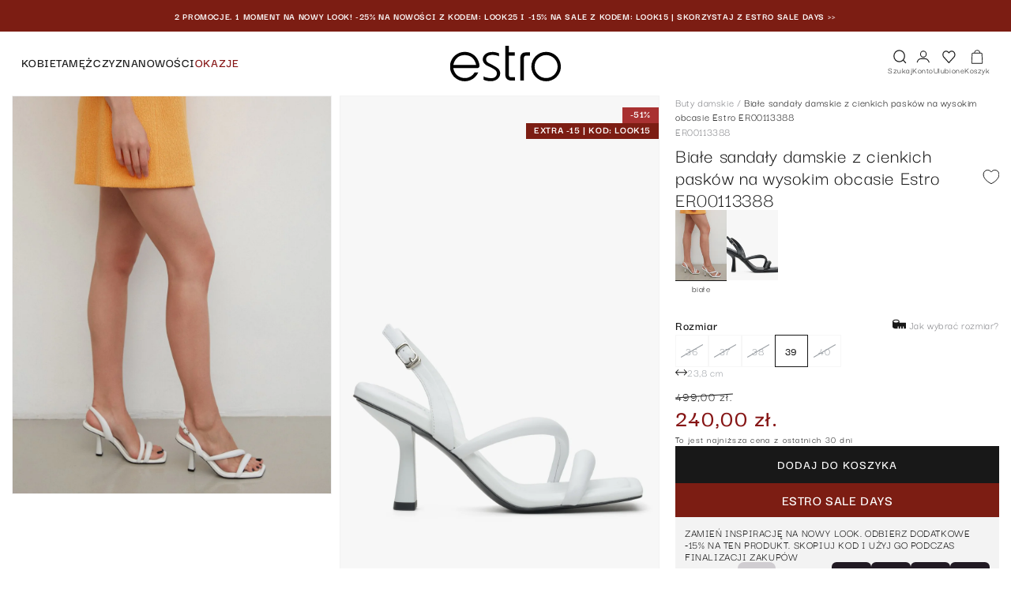

--- FILE ---
content_type: text/html; charset=utf-8
request_url: https://estro.pl/products/sandaly-damskie-skorzane-cienkie-paski-wysoki-obcas-biale-er00113388
body_size: 51225
content:
<!doctype html>
<html class="no-js" lang="pl">
  <head>
    <script>
  window.consentmo_gcm_initial_state = "7";
  window.consentmo_gcm_state = "1";
  window.consentmo_gcm_security_storage = "strict";
  window.consentmo_gcm_ad_storage = "strict";
  window.consentmo_gcm_analytics_storage = "analytics";
  window.consentmo_gcm_functionality_storage = "functionality";
  window.consentmo_gcm_personalization_storage = "functionality";
  window.consentmo_gcm_ads_data_redaction = "true";
  window.consentmo_gcm_url_passthrough = "false";
  window.consentmo_gcm_data_layer_name = "dataLayer";

  // Google Consent Mode V2 integration script from Consentmo GDPR
  window.isenseRules = {};
  window.isenseRules.gcm = {
    gcmVersion: 2,
    integrationVersion: 3,
    customChanges: false,
    consentUpdated: false,
    initialState: 7,
    isCustomizationEnabled: false,
    adsDataRedaction: true,
    urlPassthrough: false,
    dataLayer: 'dataLayer',
    categories: { ad_personalization: "marketing", ad_storage: "marketing", ad_user_data: "marketing", analytics_storage: "analytics", functionality_storage: "functionality", personalization_storage: "functionality", security_storage: "strict"},
    storage: { ad_personalization: "false", ad_storage: "false", ad_user_data: "false", analytics_storage: "false", functionality_storage: "false", personalization_storage: "false", security_storage: "false", wait_for_update: 2000 }
  };

  if(window.consentmo_gcm_state !== null && window.consentmo_gcm_state !== "" && window.consentmo_gcm_state !== "0") {
    window.isenseRules.gcm.isCustomizationEnabled = true;
    window.isenseRules.gcm.initialState = window.consentmo_gcm_initial_state === null || window.consentmo_gcm_initial_state.trim() === "" ? window.isenseRules.gcm.initialState : window.consentmo_gcm_initial_state;
    window.isenseRules.gcm.categories.ad_storage = window.consentmo_gcm_ad_storage === null || window.consentmo_gcm_ad_storage.trim() === "" ? window.isenseRules.gcm.categories.ad_storage : window.consentmo_gcm_ad_storage;
    window.isenseRules.gcm.categories.ad_user_data = window.consentmo_gcm_ad_storage === null || window.consentmo_gcm_ad_storage.trim() === "" ? window.isenseRules.gcm.categories.ad_user_data : window.consentmo_gcm_ad_storage;
    window.isenseRules.gcm.categories.ad_personalization = window.consentmo_gcm_ad_storage === null || window.consentmo_gcm_ad_storage.trim() === "" ? window.isenseRules.gcm.categories.ad_personalization : window.consentmo_gcm_ad_storage;
    window.isenseRules.gcm.categories.analytics_storage = window.consentmo_gcm_analytics_storage === null || window.consentmo_gcm_analytics_storage.trim() === "" ? window.isenseRules.gcm.categories.analytics_storage : window.consentmo_gcm_analytics_storage;
    window.isenseRules.gcm.categories.functionality_storage = window.consentmo_gcm_functionality_storage === null || window.consentmo_gcm_functionality_storage.trim() === "" ? window.isenseRules.gcm.categories.functionality_storage : window.consentmo_gcm_functionality_storage;
    window.isenseRules.gcm.categories.personalization_storage = window.consentmo_gcm_personalization_storage === null || window.consentmo_gcm_personalization_storage.trim() === "" ? window.isenseRules.gcm.categories.personalization_storage : window.consentmo_gcm_personalization_storage;
    window.isenseRules.gcm.categories.security_storage = window.consentmo_gcm_security_storage === null || window.consentmo_gcm_security_storage.trim() === "" ? window.isenseRules.gcm.categories.security_storage : window.consentmo_gcm_security_storage;
    window.isenseRules.gcm.urlPassthrough = window.consentmo_gcm_url_passthrough === null || window.consentmo_gcm_url_passthrough.trim() === "" ? window.isenseRules.gcm.urlPassthrough : window.consentmo_gcm_url_passthrough;
    window.isenseRules.gcm.adsDataRedaction = window.consentmo_gcm_ads_data_redaction === null || window.consentmo_gcm_ads_data_redaction.trim() === "" ? window.isenseRules.gcm.adsDataRedaction : window.consentmo_gcm_ads_data_redaction;
    window.isenseRules.gcm.dataLayer = window.consentmo_gcm_data_layer_name === null || window.consentmo_gcm_data_layer_name.trim() === "" ? window.isenseRules.gcm.dataLayer : window.consentmo_gcm_data_layer_name;
  }
  window.isenseRules.initializeGcm = function (rules) {
    if(window.isenseRules.gcm.isCustomizationEnabled) {
      rules.initialState = window.isenseRules.gcm.initialState;
      rules.urlPassthrough = window.isenseRules.gcm.urlPassthrough === true || window.isenseRules.gcm.urlPassthrough === 'true';
      rules.adsDataRedaction = window.isenseRules.gcm.adsDataRedaction === true || window.isenseRules.gcm.adsDataRedaction === 'true';
    }

    let initialState = parseInt(rules.initialState);
    let marketingBlocked = initialState === 0 || initialState === 2 || initialState === 5 || initialState === 7;
    let analyticsBlocked = initialState === 0 || initialState === 3 || initialState === 6 || initialState === 7;
    let functionalityBlocked = initialState === 4 || initialState === 5 || initialState === 6 || initialState === 7;

    let gdprCache = localStorage.getItem('gdprCache') ? JSON.parse(localStorage.getItem('gdprCache')) : null;
    if (gdprCache && typeof gdprCache.updatedPreferences !== "undefined") {
      let updatedPreferences = gdprCache.updatedPreferences;
      marketingBlocked = parseInt(updatedPreferences.indexOf('marketing')) > -1;
      analyticsBlocked = parseInt(updatedPreferences.indexOf('analytics')) > -1;
      functionalityBlocked = parseInt(updatedPreferences.indexOf('functionality')) > -1;
    }

    Object.entries(rules.categories).forEach(category => {
      if(rules.storage.hasOwnProperty(category[0])) {
        switch(category[1]) {
          case 'strict':
            rules.storage[category[0]] = "granted";
            break;
          case 'marketing':
            rules.storage[category[0]] = marketingBlocked ? "denied" : "granted";
            break;
          case 'analytics':
            rules.storage[category[0]] = analyticsBlocked ? "denied" : "granted";
            break;
          case 'functionality':
            rules.storage[category[0]] = functionalityBlocked ? "denied" : "granted";
            break;
        }
      }
    });
    rules.consentUpdated = true;
    isenseRules.gcm = rules;
  }

  // Google Consent Mode - initialization start
  window.isenseRules.initializeGcm({
    ...window.isenseRules.gcm,
    adsDataRedaction: true,
    urlPassthrough: false,
    initialState: 7
  });

  /*
  * initialState acceptable values:
  * 0 - Set both ad_storage and analytics_storage to denied
  * 1 - Set all categories to granted
  * 2 - Set only ad_storage to denied
  * 3 - Set only analytics_storage to denied
  * 4 - Set only functionality_storage to denied
  * 5 - Set both ad_storage and functionality_storage to denied
  * 6 - Set both analytics_storage and functionality_storage to denied
  * 7 - Set all categories to denied
  */

  window[window.isenseRules.gcm.dataLayer] = window[window.isenseRules.gcm.dataLayer] || [];
  function gtag() { window[window.isenseRules.gcm.dataLayer].push(arguments); }
  gtag("consent", "default", isenseRules.gcm.storage);
  isenseRules.gcm.adsDataRedaction && gtag("set", "ads_data_redaction", isenseRules.gcm.adsDataRedaction);
  isenseRules.gcm.urlPassthrough && gtag("set", "url_passthrough", isenseRules.gcm.urlPassthrough);
</script>
    <meta charset="utf-8">
    <meta http-equiv="X-UA-Compatible" content="IE=edge">
    <meta name="viewport" content="width=device-width,initial-scale=1,viewport-fit=cover">
    <meta name="theme-color" content="">
    <link rel="canonical" href="https://estro.pl/products/sandaly-damskie-skorzane-cienkie-paski-wysoki-obcas-biale-er00113388">
    <link rel="preconnect" href="https://cdn.shopify.com" crossorigin>

    <meta name="p:domain_verify" content="984eaf7d546a2adbca0aaf7eb471972e"/><link rel="icon" type="image/png" href="//estro.pl/cdn/shop/files/estro-polska-favicon.png?crop=center&height=32&v=1738857304&width=32"><link rel="preconnect" href="https://fonts.shopifycdn.com" crossorigin><link rel="preload" as="style" href="//estro.pl/cdn/shop/t/204/assets/custom.core.min.css?v=170855796273652839951759833908">

    <title>
      Białe sandały damskie z cienkich pasków na wysokim obcasie ⠂Sklep Estro
 &ndash; estro.pl</title>

    
      <meta name="description" content="Białe sandały damskie z cienkich pasków na wysokim obcasie znajdziesz w sklepie Estro☝️ Wybierz swój stylowy model na lato 🏖️ My gwarantujemy szybką dostawę!">
    

    

<meta property="og:site_name" content="estro.pl">
<meta property="og:url" content="https://estro.pl/products/sandaly-damskie-skorzane-cienkie-paski-wysoki-obcas-biale-er00113388">
<meta property="og:title" content="Białe sandały damskie z cienkich pasków na wysokim obcasie ⠂Sklep Estro">
<meta property="og:type" content="product">
<meta property="og:description" content="Białe sandały damskie z cienkich pasków na wysokim obcasie znajdziesz w sklepie Estro☝️ Wybierz swój stylowy model na lato 🏖️ My gwarantujemy szybką dostawę!"><meta property="og:image" content="http://estro.pl/cdn/shop/files/IMG_9962.jpg?v=1720601985">
  <meta property="og:image:secure_url" content="https://estro.pl/cdn/shop/files/IMG_9962.jpg?v=1720601985">
  <meta property="og:image:width" content="1024">
  <meta property="og:image:height" content="1280"><meta property="og:price:amount" content="240,00">
  <meta property="og:price:currency" content="PLN">

  <meta property="product:retailer_part_no" content="8489704784220"><meta property="product:sale_price:amount" content="240,00" />
    <meta property="product:price:amount" content="499,00"><meta property="product:category" content="Buty damskie"><meta property="product:category" content="Buty letnie damskie"><meta property="product:category" content="Buty na obcasie białe"><meta property="product:category" content="Buty na obcasie damskie"><meta property="product:category" content="Buty na obcasie skórzane"><meta property="product:category" content="Buty ślubne białe"><meta property="product:category" content="Buty ślubne czółenka"><meta property="product:category" content="Buty ślubne i na wesele"><meta property="product:category" content="Buty ślubne sandały"><meta property="product:category" content="Buty ślubne skórzane"><meta property="product:category" content="Letni Sale do -70%"><meta property="product:category" content="OKAZJE"><meta property="product:category" content="PROMOCJA W ESTRO"><meta property="product:category" content="Sandały damskie"><meta property="product:category" content="Sandały damskie białe"><meta property="product:category" content="Sandały damskie skórzane"><meta property="product:category" content="Sandały na szpilce"><meta property="product:category" content="Szpilki damskie"><meta property="product:category" content="Szpilki damskie białe"><meta property="product:category" content="Szpilki damskie eleganckie"><meta property="product:category" content="Szpilki damskie skórzane"><meta property="product:category" content="Wszystkie produkty"><meta property="product:category" content="Wyprzedaż obuwia, torebek i akcesoriów damskich"><meta name="twitter:card" content="summary_large_image">
<meta name="twitter:title" content="Białe sandały damskie z cienkich pasków na wysokim obcasie ⠂Sklep Estro">
<meta name="twitter:description" content="Białe sandały damskie z cienkich pasków na wysokim obcasie znajdziesz w sklepie Estro☝️ Wybierz swój stylowy model na lato 🏖️ My gwarantujemy szybką dostawę!">


    
    

    

     

    

    

    
    
    
  
    <script>window.performance && window.performance.mark && window.performance.mark('shopify.content_for_header.start');</script><meta name="google-site-verification" content="D6qy3blrtnBQcxoyxfX1V5NBp8oaARpDd0-ufWxRAKA">
<meta name="facebook-domain-verification" content="5ps9x15trdzb2c6bo9m8sm3njjs08f">
<meta id="shopify-digital-wallet" name="shopify-digital-wallet" content="/61748215865/digital_wallets/dialog">
<meta name="shopify-checkout-api-token" content="2388a37e99f9aee90df50ffedfb59f1e">
<meta id="in-context-paypal-metadata" data-shop-id="61748215865" data-venmo-supported="false" data-environment="production" data-locale="pl_PL" data-paypal-v4="true" data-currency="PLN">
<link rel="alternate" type="application/json+oembed" href="https://estro.pl/products/sandaly-damskie-skorzane-cienkie-paski-wysoki-obcas-biale-er00113388.oembed">
<script async="async" src="/checkouts/internal/preloads.js?locale=pl-PL"></script>
<script id="shopify-features" type="application/json">{"accessToken":"2388a37e99f9aee90df50ffedfb59f1e","betas":["rich-media-storefront-analytics"],"domain":"estro.pl","predictiveSearch":true,"shopId":61748215865,"locale":"pl"}</script>
<script>var Shopify = Shopify || {};
Shopify.shop = "estro-ua.myshopify.com";
Shopify.locale = "pl";
Shopify.currency = {"active":"PLN","rate":"1.0"};
Shopify.country = "PL";
Shopify.theme = {"name":"estro-fe-shopify\/master","id":179650691420,"schema_name":"Dawn","schema_version":"6.0.0","theme_store_id":null,"role":"main"};
Shopify.theme.handle = "null";
Shopify.theme.style = {"id":null,"handle":null};
Shopify.cdnHost = "estro.pl/cdn";
Shopify.routes = Shopify.routes || {};
Shopify.routes.root = "/";</script>
<script type="module">!function(o){(o.Shopify=o.Shopify||{}).modules=!0}(window);</script>
<script>!function(o){function n(){var o=[];function n(){o.push(Array.prototype.slice.apply(arguments))}return n.q=o,n}var t=o.Shopify=o.Shopify||{};t.loadFeatures=n(),t.autoloadFeatures=n()}(window);</script>
<script id="shop-js-analytics" type="application/json">{"pageType":"product"}</script>
<script defer="defer" async type="module" src="//estro.pl/cdn/shopifycloud/shop-js/modules/v2/client.init-shop-cart-sync_CBup9hwf.pl.esm.js"></script>
<script defer="defer" async type="module" src="//estro.pl/cdn/shopifycloud/shop-js/modules/v2/chunk.common_D_ekSGzr.esm.js"></script>
<script defer="defer" async type="module" src="//estro.pl/cdn/shopifycloud/shop-js/modules/v2/chunk.modal_Djuln7dH.esm.js"></script>
<script type="module">
  await import("//estro.pl/cdn/shopifycloud/shop-js/modules/v2/client.init-shop-cart-sync_CBup9hwf.pl.esm.js");
await import("//estro.pl/cdn/shopifycloud/shop-js/modules/v2/chunk.common_D_ekSGzr.esm.js");
await import("//estro.pl/cdn/shopifycloud/shop-js/modules/v2/chunk.modal_Djuln7dH.esm.js");

  window.Shopify.SignInWithShop?.initShopCartSync?.({"fedCMEnabled":true,"windoidEnabled":true});

</script>
<script>(function() {
  var isLoaded = false;
  function asyncLoad() {
    if (isLoaded) return;
    isLoaded = true;
    var urls = ["https:\/\/d2badvwg0mti9p.cloudfront.net\/script.js?shop=estro-ua.myshopify.com\u0026shop=estro-ua.myshopify.com","\/\/cdn.shopify.com\/proxy\/e55ee43b952f950407820d67b313e0ad169d6f02c5dc84fa1c9afab94f2ea03b\/feed.mulwi.com\/js\/init.js?shop=estro-ua.myshopify.com\u0026sp-cache-control=cHVibGljLCBtYXgtYWdlPTkwMA","https:\/\/cdn.shopify.com\/s\/files\/1\/0617\/4821\/5865\/t\/2\/assets\/pop_61748215865.js?v=1679039735\u0026shop=estro-ua.myshopify.com","https:\/\/apps.us.trustmate.io\/assets\/widget.js?uuid=b88d9a6f-517a-4fec-97a5-fdb87bc5f437\u0026type=hydra\u0026tm=https:\/\/trustmate.io\u0026shop=estro-ua.myshopify.com"];
    for (var i = 0; i < urls.length; i++) {
      var s = document.createElement('script');
      s.type = 'text/javascript';
      s.async = true;
      s.src = urls[i];
      var x = document.getElementsByTagName('script')[0];
      x.parentNode.insertBefore(s, x);
    }
  };
  if(window.attachEvent) {
    window.attachEvent('onload', asyncLoad);
  } else {
    window.addEventListener('load', asyncLoad, false);
  }
})();</script>
<script id="__st">var __st={"a":61748215865,"offset":3600,"reqid":"eaefdb0c-1361-4a1c-9961-3bb5aff1897c-1769110757","pageurl":"estro.pl\/products\/sandaly-damskie-skorzane-cienkie-paski-wysoki-obcas-biale-er00113388","u":"5e9c748889b3","p":"product","rtyp":"product","rid":8489704784220};</script>
<script>window.ShopifyPaypalV4VisibilityTracking = true;</script>
<script id="captcha-bootstrap">!function(){'use strict';const t='contact',e='account',n='new_comment',o=[[t,t],['blogs',n],['comments',n],[t,'customer']],c=[[e,'customer_login'],[e,'guest_login'],[e,'recover_customer_password'],[e,'create_customer']],r=t=>t.map((([t,e])=>`form[action*='/${t}']:not([data-nocaptcha='true']) input[name='form_type'][value='${e}']`)).join(','),a=t=>()=>t?[...document.querySelectorAll(t)].map((t=>t.form)):[];function s(){const t=[...o],e=r(t);return a(e)}const i='password',u='form_key',d=['recaptcha-v3-token','g-recaptcha-response','h-captcha-response',i],f=()=>{try{return window.sessionStorage}catch{return}},m='__shopify_v',_=t=>t.elements[u];function p(t,e,n=!1){try{const o=window.sessionStorage,c=JSON.parse(o.getItem(e)),{data:r}=function(t){const{data:e,action:n}=t;return t[m]||n?{data:e,action:n}:{data:t,action:n}}(c);for(const[e,n]of Object.entries(r))t.elements[e]&&(t.elements[e].value=n);n&&o.removeItem(e)}catch(o){console.error('form repopulation failed',{error:o})}}const l='form_type',E='cptcha';function T(t){t.dataset[E]=!0}const w=window,h=w.document,L='Shopify',v='ce_forms',y='captcha';let A=!1;((t,e)=>{const n=(g='f06e6c50-85a8-45c8-87d0-21a2b65856fe',I='https://cdn.shopify.com/shopifycloud/storefront-forms-hcaptcha/ce_storefront_forms_captcha_hcaptcha.v1.5.2.iife.js',D={infoText:'Chronione przez hCaptcha',privacyText:'Prywatność',termsText:'Warunki'},(t,e,n)=>{const o=w[L][v],c=o.bindForm;if(c)return c(t,g,e,D).then(n);var r;o.q.push([[t,g,e,D],n]),r=I,A||(h.body.append(Object.assign(h.createElement('script'),{id:'captcha-provider',async:!0,src:r})),A=!0)});var g,I,D;w[L]=w[L]||{},w[L][v]=w[L][v]||{},w[L][v].q=[],w[L][y]=w[L][y]||{},w[L][y].protect=function(t,e){n(t,void 0,e),T(t)},Object.freeze(w[L][y]),function(t,e,n,w,h,L){const[v,y,A,g]=function(t,e,n){const i=e?o:[],u=t?c:[],d=[...i,...u],f=r(d),m=r(i),_=r(d.filter((([t,e])=>n.includes(e))));return[a(f),a(m),a(_),s()]}(w,h,L),I=t=>{const e=t.target;return e instanceof HTMLFormElement?e:e&&e.form},D=t=>v().includes(t);t.addEventListener('submit',(t=>{const e=I(t);if(!e)return;const n=D(e)&&!e.dataset.hcaptchaBound&&!e.dataset.recaptchaBound,o=_(e),c=g().includes(e)&&(!o||!o.value);(n||c)&&t.preventDefault(),c&&!n&&(function(t){try{if(!f())return;!function(t){const e=f();if(!e)return;const n=_(t);if(!n)return;const o=n.value;o&&e.removeItem(o)}(t);const e=Array.from(Array(32),(()=>Math.random().toString(36)[2])).join('');!function(t,e){_(t)||t.append(Object.assign(document.createElement('input'),{type:'hidden',name:u})),t.elements[u].value=e}(t,e),function(t,e){const n=f();if(!n)return;const o=[...t.querySelectorAll(`input[type='${i}']`)].map((({name:t})=>t)),c=[...d,...o],r={};for(const[a,s]of new FormData(t).entries())c.includes(a)||(r[a]=s);n.setItem(e,JSON.stringify({[m]:1,action:t.action,data:r}))}(t,e)}catch(e){console.error('failed to persist form',e)}}(e),e.submit())}));const S=(t,e)=>{t&&!t.dataset[E]&&(n(t,e.some((e=>e===t))),T(t))};for(const o of['focusin','change'])t.addEventListener(o,(t=>{const e=I(t);D(e)&&S(e,y())}));const B=e.get('form_key'),M=e.get(l),P=B&&M;t.addEventListener('DOMContentLoaded',(()=>{const t=y();if(P)for(const e of t)e.elements[l].value===M&&p(e,B);[...new Set([...A(),...v().filter((t=>'true'===t.dataset.shopifyCaptcha))])].forEach((e=>S(e,t)))}))}(h,new URLSearchParams(w.location.search),n,t,e,['guest_login'])})(!0,!0)}();</script>
<script integrity="sha256-4kQ18oKyAcykRKYeNunJcIwy7WH5gtpwJnB7kiuLZ1E=" data-source-attribution="shopify.loadfeatures" defer="defer" src="//estro.pl/cdn/shopifycloud/storefront/assets/storefront/load_feature-a0a9edcb.js" crossorigin="anonymous"></script>
<script data-source-attribution="shopify.dynamic_checkout.dynamic.init">var Shopify=Shopify||{};Shopify.PaymentButton=Shopify.PaymentButton||{isStorefrontPortableWallets:!0,init:function(){window.Shopify.PaymentButton.init=function(){};var t=document.createElement("script");t.src="https://estro.pl/cdn/shopifycloud/portable-wallets/latest/portable-wallets.pl.js",t.type="module",document.head.appendChild(t)}};
</script>
<script data-source-attribution="shopify.dynamic_checkout.buyer_consent">
  function portableWalletsHideBuyerConsent(e){var t=document.getElementById("shopify-buyer-consent"),n=document.getElementById("shopify-subscription-policy-button");t&&n&&(t.classList.add("hidden"),t.setAttribute("aria-hidden","true"),n.removeEventListener("click",e))}function portableWalletsShowBuyerConsent(e){var t=document.getElementById("shopify-buyer-consent"),n=document.getElementById("shopify-subscription-policy-button");t&&n&&(t.classList.remove("hidden"),t.removeAttribute("aria-hidden"),n.addEventListener("click",e))}window.Shopify?.PaymentButton&&(window.Shopify.PaymentButton.hideBuyerConsent=portableWalletsHideBuyerConsent,window.Shopify.PaymentButton.showBuyerConsent=portableWalletsShowBuyerConsent);
</script>
<script data-source-attribution="shopify.dynamic_checkout.cart.bootstrap">document.addEventListener("DOMContentLoaded",(function(){function t(){return document.querySelector("shopify-accelerated-checkout-cart, shopify-accelerated-checkout")}if(t())Shopify.PaymentButton.init();else{new MutationObserver((function(e,n){t()&&(Shopify.PaymentButton.init(),n.disconnect())})).observe(document.body,{childList:!0,subtree:!0})}}));
</script>
<script id='scb4127' type='text/javascript' async='' src='https://estro.pl/cdn/shopifycloud/privacy-banner/storefront-banner.js'></script><link id="shopify-accelerated-checkout-styles" rel="stylesheet" media="screen" href="https://estro.pl/cdn/shopifycloud/portable-wallets/latest/accelerated-checkout-backwards-compat.css" crossorigin="anonymous">
<style id="shopify-accelerated-checkout-cart">
        #shopify-buyer-consent {
  margin-top: 1em;
  display: inline-block;
  width: 100%;
}

#shopify-buyer-consent.hidden {
  display: none;
}

#shopify-subscription-policy-button {
  background: none;
  border: none;
  padding: 0;
  text-decoration: underline;
  font-size: inherit;
  cursor: pointer;
}

#shopify-subscription-policy-button::before {
  box-shadow: none;
}

      </style>
<script id="sections-script" data-sections="product-recommendations,header" defer="defer" src="//estro.pl/cdn/shop/t/204/compiled_assets/scripts.js?v=25632"></script>
<script>window.performance && window.performance.mark && window.performance.mark('shopify.content_for_header.end');</script>
    


    <style data-shopify>
      @font-face {
  font-family: "Source Sans Pro";
  font-weight: 400;
  font-style: normal;
  font-display: swap;
  src: url("//estro.pl/cdn/fonts/source_sans_pro/sourcesanspro_n4.50ae3e156aed9a794db7e94c4d00984c7b66616c.woff2") format("woff2"),
       url("//estro.pl/cdn/fonts/source_sans_pro/sourcesanspro_n4.d1662e048bd96ae7123e46600ff9744c0d84502d.woff") format("woff");
}

      @font-face {
  font-family: "Source Sans Pro";
  font-weight: 700;
  font-style: normal;
  font-display: swap;
  src: url("//estro.pl/cdn/fonts/source_sans_pro/sourcesanspro_n7.41cbad1715ffa6489ec3aab1c16fda6d5bdf2235.woff2") format("woff2"),
       url("//estro.pl/cdn/fonts/source_sans_pro/sourcesanspro_n7.01173495588557d2be0eb2bb2ecdf8e4f01cf917.woff") format("woff");
}

      @font-face {
  font-family: "Source Sans Pro";
  font-weight: 400;
  font-style: italic;
  font-display: swap;
  src: url("//estro.pl/cdn/fonts/source_sans_pro/sourcesanspro_i4.130f29b9baa0095b80aea9236ca9ef6ab0069c67.woff2") format("woff2"),
       url("//estro.pl/cdn/fonts/source_sans_pro/sourcesanspro_i4.6146c8c8ae7b8853ccbbc8b859fcf805016ee743.woff") format("woff");
}

      @font-face {
  font-family: "Source Sans Pro";
  font-weight: 700;
  font-style: italic;
  font-display: swap;
  src: url("//estro.pl/cdn/fonts/source_sans_pro/sourcesanspro_i7.98bb15b3a23880a6e1d86ade6dbb197526ff768d.woff2") format("woff2"),
       url("//estro.pl/cdn/fonts/source_sans_pro/sourcesanspro_i7.6274cea5e22a575d33653322a4399caadffb1338.woff") format("woff");
}

      @font-face {
  font-family: "Source Sans Pro";
  font-weight: 400;
  font-style: normal;
  font-display: swap;
  src: url("//estro.pl/cdn/fonts/source_sans_pro/sourcesanspro_n4.50ae3e156aed9a794db7e94c4d00984c7b66616c.woff2") format("woff2"),
       url("//estro.pl/cdn/fonts/source_sans_pro/sourcesanspro_n4.d1662e048bd96ae7123e46600ff9744c0d84502d.woff") format("woff");
}


      :root {
        --font-body-family: "Source Sans Pro", sans-serif;
        --font-body-style: normal;
        --font-body-weight: 400;
        --font-body-weight-bold: 700;

        --font-heading-family: "Source Sans Pro", sans-serif;
        --font-heading-style: normal;
        --font-heading-weight: 400;

        --font-body-scale: 1.0;
        --font-heading-scale: 1.0;

        --color-base-text: 18, 18, 18;
        --color-shadow: 18, 18, 18;
        --color-base-background-1: 255, 255, 255;
        --color-base-background-2: 243, 243, 243;
        --color-base-solid-button-labels: 255, 255, 255;
        --color-base-outline-button-labels: 18, 18, 18;
        --color-base-accent-1: 18, 18, 18;
        --color-base-accent-2: 51, 79, 180;
        --payment-terms-background-color: #ffffff;

        --gradient-base-background-1: #ffffff;
        --gradient-base-background-2: #f3f3f3;
        --gradient-base-accent-1: #121212;
        --gradient-base-accent-2: #334fb4;

        --media-padding: px;
        --media-border-opacity: 0.05;
        --media-border-width: 1px;
        --media-radius: 0px;
        --media-shadow-opacity: 0.0;
        --media-shadow-horizontal-offset: 0px;
        --media-shadow-vertical-offset: 4px;
        --media-shadow-blur-radius: 5px;
        --media-shadow-visible: 0;

        --page-width: 140rem;
        --page-width-margin: 0rem;

        --card-image-padding: 0.0rem;
        --card-corner-radius: 0.0rem;
        --card-text-alignment: left;
        --card-border-width: 0.0rem;
        --card-border-opacity: 0.1;
        --card-shadow-opacity: 0.0;
        --card-shadow-visible: 0;
        --card-shadow-horizontal-offset: 0.0rem;
        --card-shadow-vertical-offset: 0.4rem;
        --card-shadow-blur-radius: 0.5rem;

        --badge-corner-radius: 4.0rem;

        --popup-border-width: 1px;
        --popup-border-opacity: 0.1;
        --popup-corner-radius: 0px;
        --popup-shadow-opacity: 0.0;
        --popup-shadow-horizontal-offset: 0px;
        --popup-shadow-vertical-offset: 4px;
        --popup-shadow-blur-radius: 5px;

        --drawer-border-width: 1px;
        --drawer-border-opacity: 0.1;
        --drawer-shadow-opacity: 0.0;
        --drawer-shadow-horizontal-offset: 0px;
        --drawer-shadow-vertical-offset: 4px;
        --drawer-shadow-blur-radius: 5px;

        --spacing-sections-desktop: 0px;
        --spacing-sections-mobile: 0px;

        --grid-desktop-vertical-spacing: 8px;
        --grid-desktop-horizontal-spacing: 8px;
        --grid-mobile-vertical-spacing: 4px;
        --grid-mobile-horizontal-spacing: 4px;

        --text-boxes-border-opacity: 0.1;
        --text-boxes-border-width: 0px;
        --text-boxes-radius: 0px;
        --text-boxes-shadow-opacity: 0.0;
        --text-boxes-shadow-visible: 0;
        --text-boxes-shadow-horizontal-offset: 0px;
        --text-boxes-shadow-vertical-offset: 4px;
        --text-boxes-shadow-blur-radius: 5px;

        --buttons-radius: 0px;
        --buttons-radius-outset: 0px;
        --buttons-border-width: 1px;
        --buttons-border-opacity: 1.0;
        --buttons-shadow-opacity: 0.0;
        --buttons-shadow-visible: 0;
        --buttons-shadow-horizontal-offset: 0px;
        --buttons-shadow-vertical-offset: 4px;
        --buttons-shadow-blur-radius: 5px;
        --buttons-border-offset: 0px;

        --inputs-radius: 0px;
        --inputs-border-width: 1px;
        --inputs-border-opacity: 0.55;
        --inputs-shadow-opacity: 0.0;
        --inputs-shadow-horizontal-offset: 0px;
        --inputs-margin-offset: 0px;
        --inputs-shadow-vertical-offset: 4px;
        --inputs-shadow-blur-radius: 5px;
        --inputs-radius-outset: 0px;

        --variant-pills-radius: 40px;
        --variant-pills-border-width: 1px;
        --variant-pills-border-opacity: 0.55;
        --variant-pills-shadow-opacity: 0.0;
        --variant-pills-shadow-horizontal-offset: 0px;
        --variant-pills-shadow-vertical-offset: 4px;
        --variant-pills-shadow-blur-radius: 5px;
      }

      *,
      *::before,
      *::after {
        box-sizing: inherit;
      }

      html {
        box-sizing: border-box;
        font-size: calc(var(--font-body-scale) * 62.5%);
        height: 100%;
      }

      body {
        display: grid;
        grid-template-rows: auto auto 1fr auto;
        grid-template-columns: 100%;
        min-height: 100%;
        margin: 0;
        font-size: 1.5rem;
        letter-spacing: 0.06rem;
        line-height: calc(1 + 0.8 / var(--font-body-scale));
        font-family: var(--font-body-family);
        font-style: var(--font-body-style);
        font-weight: var(--font-body-weight);
        height: inherit;
      }

      #shopify-section-header, #shopify-section-header-bottom{
        top: 0;
        position: sticky;
      }

      @media screen and (min-width: 750px) {
        body {
          font-size: 1.6rem;
        }
      }
    </style>

    <link rel="stylesheet" href="//estro.pl/cdn/shop/t/204/assets/swiper-bundle.11.2.2.min.css?v=28514252315153773571740587856" media="print" onload="this.media='all'">
    <link href="//estro.pl/cdn/shop/t/204/assets/custom.core.min.css?v=170855796273652839951759833908" rel="stylesheet" type="text/css" media="all" />
<link rel="preload" as="font" href="//estro.pl/cdn/fonts/source_sans_pro/sourcesanspro_n4.50ae3e156aed9a794db7e94c4d00984c7b66616c.woff2" type="font/woff2" crossorigin><link rel="preload" as="font" href="//estro.pl/cdn/fonts/source_sans_pro/sourcesanspro_n4.50ae3e156aed9a794db7e94c4d00984c7b66616c.woff2" type="font/woff2" crossorigin><link rel="stylesheet" href="//estro.pl/cdn/shop/t/204/assets/component-predictive-search.css?v=15416006433993645911740587856" media="print" onload="this.media='all'"><script>document.documentElement.className = document.documentElement.className.replace('no-js', 'js');
    if (Shopify.designMode) {
      document.documentElement.classList.add('shopify-design-mode');
    }
    </script>

    <script src="//estro.pl/cdn/shop/t/204/assets/global.js?v=130940510889887211301763639116" defer="defer"></script>
    

    <!-- Google Tag Manager -->
<script>(function(w,d,s,l,i){w[l]=w[l]||[];w[l].push({'gtm.start':
      new Date().getTime(),event:'gtm.js'});var f=d.getElementsByTagName(s)[0],
    j=d.createElement(s),dl=l!='dataLayer'?'&l='+l:'';j.async=true;j.src=
    'https://www.googletagmanager.com/gtm.js?id='+i+dl;f.parentNode.insertBefore(j,f);
  })(window,document,'script','dataLayer','GTM-PG8585M');</script>
<!-- End Google Tag Manager -->
</script>

    <script type='application/ld+json'>
    {
      "@context":"http://www.schema.org",
      "@type":"LocalBusiness",
      "name":"Estro",
      "legalName":"ESTRO SPÓŁKA Z OGRANICZONĄ ODPOWIEDZIALNOŚCIĄ",
      "url":"https://estro.pl/",
      "image":"https://cdn.shopify.com/s/files/1/0617/4821/5865/files/Logo.svg",
      "logo":"https://cdn.shopify.com/s/files/1/0617/4821/5865/files/Logo.svg",
      "telephone":"+48 786 203 207",
      "email":"info@estro.pl",
      "vatID":"5223222823",
      "priceRange":"$",
      "sameAs": [
        "https://www.instagram.com/estro.pl/",
        "https://www.facebook.com/EstroPoland/",
        "https://estro.eu.com/",
        "https://estroshop.de/"
      ],
      "address":[
        {
        "type":"PostalAddress",
        "addressLocality":"Latchorzew",
        "streetAddress":"Warszawska 164",
        "postalCode":"05-082",
        "addressCountry":"PL",
        "addressRegion":"mazowieckie"
        }
      ]
    }
    </script> 


<script type="text/javascript">
  window.Pop = window.Pop || {};
  window.Pop.common = window.Pop.common || {};
  window.Pop.common.shop = {
    permanent_domain: 'estro-ua.myshopify.com',
    currency: "PLN",
    money_format: "{{amount_with_comma_separator}} zł.",
    id: 61748215865
  };
  

  window.Pop.common.template = 'product';
  window.Pop.common.cart = {};
  window.Pop.common.vapid_public_key = "BJuXCmrtTK335SuczdNVYrGVtP_WXn4jImChm49st7K7z7e8gxSZUKk4DhUpk8j2Xpiw5G4-ylNbMKLlKkUEU98=";
  window.Pop.global_config = {"asset_urls":{"loy":{},"rev":{},"pu":{"init_js":null},"widgets":{"init_js":"https:\/\/cdn.shopify.com\/s\/files\/1\/0194\/1736\/6592\/t\/1\/assets\/ba_widget_init.js?v=1728041536","modal_js":"https:\/\/cdn.shopify.com\/s\/files\/1\/0194\/1736\/6592\/t\/1\/assets\/ba_widget_modal.js?v=1728041538","modal_css":"https:\/\/cdn.shopify.com\/s\/files\/1\/0194\/1736\/6592\/t\/1\/assets\/ba_widget_modal.css?v=1654723622"},"forms":{},"global":{"helper_js":"https:\/\/cdn.shopify.com\/s\/files\/1\/0194\/1736\/6592\/t\/1\/assets\/ba_pop_tracking.js?v=1704919189"}},"proxy_paths":{"pop":"\/apps\/ba-pop","app_metrics":"\/apps\/ba-pop\/app_metrics","push_subscription":"\/apps\/ba-pop\/push"},"aat":["pop"],"pv":false,"sts":false,"bam":true,"batc":true,"base_money_format":"{{amount_with_comma_separator}} zł.","online_store_version":2,"loy_js_api_enabled":false,"shop":{"id":61748215865,"name":"estro.pl","domain":"estro.pl"}};
  window.Pop.widgets_config = {"id":75329,"active":false,"frequency_limit_amount":3,"frequency_limit_time_unit":"days","background_image":{"position":"background","widget_background_preview_url":"https:\/\/activestorage-public.s3.us-west-2.amazonaws.com\/9gvays3z3vnvhtu7vmp06n3d03a3"},"initial_state":{"body":"Zapisz się i odbierz rabat na swoje zamówienie","title":"Dodatkowe -30 zł","cta_text":"Zapisz się","show_email":"true","action_text":"Zapisywanie","footer_text":"Możesz zrezygnować z subskrypcji w dowolnym momencie. Wybierając opcję \"Zapisz się\" wskazujesz, że przeczytałeś\/aś i zrozumiałeś\/aś informacje dotyczące korzystania z danych osobowych zawarte w Polityce Prywatności oraz wyrażasz zgodę na otrzymywanie korespondencji handlowej od Estro sp.z.o.o.","dismiss_text":"Nie, dziękuję","email_placeholder":"e-mail","phone_placeholder":"Phone Number"},"success_state":{"body":"Dziękujemy za subskrypcję. Skopiuj swój kod rabatowy i zastosuj go przy zamówieniu. Kod rabatowy jest ważny przy zamówieniu od 299 zł przez 7 dni.","title":"Twój rabat🎉","cta_text":"Kontynuuj zakupy","cta_action":"dismiss","redirect_url":"https:\/\/estro.pl\/","open_url_new_tab":"false"},"closed_state":{"action":"close_widget","font_size":"20","action_text":"Zyskaj 30 zł rabatu","display_offset":"301","display_position":"left"},"error_state":{"submit_error":"Przepraszamy, spróbuj ponownie później","invalid_email":"Proszę wprowadzić poprawny adres email!","error_subscribing":"Wystąpił błąd, spróbuj ponownie później","already_registered":"Już jesteś zapisany(a) do Newslettera","invalid_phone_number":"Please enter valid phone number!"},"trigger":{"action":"on_timer","delay_in_seconds":"30"},"colors":{"link_color":"#4FC3F7","sticky_bar_bg":"#C62828","cta_font_color":"#eeeeee","body_font_color":"#f5f5f5","sticky_bar_text":"#fff","background_color":"","error_text_color":"#ff2626","title_font_color":"#e0e0e0","footer_font_color":"#eeeeee","dismiss_font_color":"#f5f5f5","cta_background_color":"#555555","sticky_coupon_bar_bg":"#286ef8","error_text_background":"","sticky_coupon_bar_text":"#fff"},"sticky_coupon_bar":{"enabled":"false","message":"Don't forget to use your code"},"display_style":{"font":"Lato","size":"large","align":"center"},"dismissable":true,"has_background":true,"opt_in_channels":["email"],"rules":[],"widget_css":".powered_by_rivo{\n  display: none;\n}\n.ba_widget_main_design {\n  background: ;\n}\n.ba_widget_content{text-align: center}\n.ba_widget_parent{\n  font-family: Lato;\n}\n.ba_widget_parent.background{\n  background-image: url(\"https:\/\/d15d3imw3mjndz.cloudfront.net\/9gvays3z3vnvhtu7vmp06n3d03a3\");\n}\n.ba_widget_left_content{\n}\n.ba_widget_right_content{\n}\n#ba_widget_cta_button:disabled{\n  background: #555555cc;\n}\n#ba_widget_cta_button{\n  background: #555555;\n  color: #eeeeee;\n}\n#ba_widget_cta_button:after {\n  background: #555555e0;\n}\n.ba_initial_state_title, .ba_success_state_title{\n  color: #e0e0e0;\n}\n.ba_initial_state_body, .ba_success_state_body{\n  color: #f5f5f5;\n}\n.ba_initial_state_dismiss_text{\n  color: #f5f5f5;\n}\n.ba_initial_state_footer_text, .ba_initial_state_sms_agreement{\n  color: #eeeeee;\n}\n.ba_widget_error{\n  color: #ff2626;\n  background: ;\n}\n.ba_link_color{\n  color: #4FC3F7;\n}\n","custom_css":null,"logo":null};
</script>


<script type="text/javascript">
  

  (function() {
    //Global snippet for Email Popups
    //this is updated automatically - do not edit manually.
    document.addEventListener('DOMContentLoaded', function() {
      function loadScript(src, defer, done) {
        var js = document.createElement('script');
        js.src = src;
        js.defer = defer;
        js.onload = function(){done();};
        js.onerror = function(){
          done(new Error('Failed to load script ' + src));
        };
        document.head.appendChild(js);
      }

      function browserSupportsAllFeatures() {
        return window.Promise && window.fetch && window.Symbol;
      }

      if (browserSupportsAllFeatures()) {
        main();
      } else {
        loadScript('https://cdnjs.cloudflare.com/polyfill/v3/polyfill.min.js?features=Promise,fetch', true, main);
      }

      function loadAppScripts(){
        const popAppEmbedEnabled = document.getElementById("pop-app-embed-init");

        if (window.Pop.global_config.aat.includes("pop") && !popAppEmbedEnabled){
          loadScript(window.Pop.global_config.asset_urls.widgets.init_js, true, function(){});
        }
      }

      function main(err) {
        loadScript(window.Pop.global_config.asset_urls.global.helper_js, false, loadAppScripts);
      }
    });
  })();
</script>

<!-- BEGIN app block: shopify://apps/mulwi-feeds/blocks/app-embed/d03db6a1-24ff-47d2-9ea7-1b57d66b3851 --><!-- END app block --><script src="https://cdn.shopify.com/extensions/1aff304a-11ec-47a0-aee1-7f4ae56792d4/tydal-popups-email-pop-ups-4/assets/pop-app-embed.js" type="text/javascript" defer="defer"></script>
<script src="https://cdn.shopify.com/extensions/627204d7-3b4c-4368-bdb6-eb2e3653655e/mulwi-feeds-10/assets/feed-script.js" type="text/javascript" defer="defer"></script>
<link href="https://monorail-edge.shopifysvc.com" rel="dns-prefetch">
<script>(function(){if ("sendBeacon" in navigator && "performance" in window) {try {var session_token_from_headers = performance.getEntriesByType('navigation')[0].serverTiming.find(x => x.name == '_s').description;} catch {var session_token_from_headers = undefined;}var session_cookie_matches = document.cookie.match(/_shopify_s=([^;]*)/);var session_token_from_cookie = session_cookie_matches && session_cookie_matches.length === 2 ? session_cookie_matches[1] : "";var session_token = session_token_from_headers || session_token_from_cookie || "";function handle_abandonment_event(e) {var entries = performance.getEntries().filter(function(entry) {return /monorail-edge.shopifysvc.com/.test(entry.name);});if (!window.abandonment_tracked && entries.length === 0) {window.abandonment_tracked = true;var currentMs = Date.now();var navigation_start = performance.timing.navigationStart;var payload = {shop_id: 61748215865,url: window.location.href,navigation_start,duration: currentMs - navigation_start,session_token,page_type: "product"};window.navigator.sendBeacon("https://monorail-edge.shopifysvc.com/v1/produce", JSON.stringify({schema_id: "online_store_buyer_site_abandonment/1.1",payload: payload,metadata: {event_created_at_ms: currentMs,event_sent_at_ms: currentMs}}));}}window.addEventListener('pagehide', handle_abandonment_event);}}());</script>
<script id="web-pixels-manager-setup">(function e(e,d,r,n,o){if(void 0===o&&(o={}),!Boolean(null===(a=null===(i=window.Shopify)||void 0===i?void 0:i.analytics)||void 0===a?void 0:a.replayQueue)){var i,a;window.Shopify=window.Shopify||{};var t=window.Shopify;t.analytics=t.analytics||{};var s=t.analytics;s.replayQueue=[],s.publish=function(e,d,r){return s.replayQueue.push([e,d,r]),!0};try{self.performance.mark("wpm:start")}catch(e){}var l=function(){var e={modern:/Edge?\/(1{2}[4-9]|1[2-9]\d|[2-9]\d{2}|\d{4,})\.\d+(\.\d+|)|Firefox\/(1{2}[4-9]|1[2-9]\d|[2-9]\d{2}|\d{4,})\.\d+(\.\d+|)|Chrom(ium|e)\/(9{2}|\d{3,})\.\d+(\.\d+|)|(Maci|X1{2}).+ Version\/(15\.\d+|(1[6-9]|[2-9]\d|\d{3,})\.\d+)([,.]\d+|)( \(\w+\)|)( Mobile\/\w+|) Safari\/|Chrome.+OPR\/(9{2}|\d{3,})\.\d+\.\d+|(CPU[ +]OS|iPhone[ +]OS|CPU[ +]iPhone|CPU IPhone OS|CPU iPad OS)[ +]+(15[._]\d+|(1[6-9]|[2-9]\d|\d{3,})[._]\d+)([._]\d+|)|Android:?[ /-](13[3-9]|1[4-9]\d|[2-9]\d{2}|\d{4,})(\.\d+|)(\.\d+|)|Android.+Firefox\/(13[5-9]|1[4-9]\d|[2-9]\d{2}|\d{4,})\.\d+(\.\d+|)|Android.+Chrom(ium|e)\/(13[3-9]|1[4-9]\d|[2-9]\d{2}|\d{4,})\.\d+(\.\d+|)|SamsungBrowser\/([2-9]\d|\d{3,})\.\d+/,legacy:/Edge?\/(1[6-9]|[2-9]\d|\d{3,})\.\d+(\.\d+|)|Firefox\/(5[4-9]|[6-9]\d|\d{3,})\.\d+(\.\d+|)|Chrom(ium|e)\/(5[1-9]|[6-9]\d|\d{3,})\.\d+(\.\d+|)([\d.]+$|.*Safari\/(?![\d.]+ Edge\/[\d.]+$))|(Maci|X1{2}).+ Version\/(10\.\d+|(1[1-9]|[2-9]\d|\d{3,})\.\d+)([,.]\d+|)( \(\w+\)|)( Mobile\/\w+|) Safari\/|Chrome.+OPR\/(3[89]|[4-9]\d|\d{3,})\.\d+\.\d+|(CPU[ +]OS|iPhone[ +]OS|CPU[ +]iPhone|CPU IPhone OS|CPU iPad OS)[ +]+(10[._]\d+|(1[1-9]|[2-9]\d|\d{3,})[._]\d+)([._]\d+|)|Android:?[ /-](13[3-9]|1[4-9]\d|[2-9]\d{2}|\d{4,})(\.\d+|)(\.\d+|)|Mobile Safari.+OPR\/([89]\d|\d{3,})\.\d+\.\d+|Android.+Firefox\/(13[5-9]|1[4-9]\d|[2-9]\d{2}|\d{4,})\.\d+(\.\d+|)|Android.+Chrom(ium|e)\/(13[3-9]|1[4-9]\d|[2-9]\d{2}|\d{4,})\.\d+(\.\d+|)|Android.+(UC? ?Browser|UCWEB|U3)[ /]?(15\.([5-9]|\d{2,})|(1[6-9]|[2-9]\d|\d{3,})\.\d+)\.\d+|SamsungBrowser\/(5\.\d+|([6-9]|\d{2,})\.\d+)|Android.+MQ{2}Browser\/(14(\.(9|\d{2,})|)|(1[5-9]|[2-9]\d|\d{3,})(\.\d+|))(\.\d+|)|K[Aa][Ii]OS\/(3\.\d+|([4-9]|\d{2,})\.\d+)(\.\d+|)/},d=e.modern,r=e.legacy,n=navigator.userAgent;return n.match(d)?"modern":n.match(r)?"legacy":"unknown"}(),u="modern"===l?"modern":"legacy",c=(null!=n?n:{modern:"",legacy:""})[u],f=function(e){return[e.baseUrl,"/wpm","/b",e.hashVersion,"modern"===e.buildTarget?"m":"l",".js"].join("")}({baseUrl:d,hashVersion:r,buildTarget:u}),m=function(e){var d=e.version,r=e.bundleTarget,n=e.surface,o=e.pageUrl,i=e.monorailEndpoint;return{emit:function(e){var a=e.status,t=e.errorMsg,s=(new Date).getTime(),l=JSON.stringify({metadata:{event_sent_at_ms:s},events:[{schema_id:"web_pixels_manager_load/3.1",payload:{version:d,bundle_target:r,page_url:o,status:a,surface:n,error_msg:t},metadata:{event_created_at_ms:s}}]});if(!i)return console&&console.warn&&console.warn("[Web Pixels Manager] No Monorail endpoint provided, skipping logging."),!1;try{return self.navigator.sendBeacon.bind(self.navigator)(i,l)}catch(e){}var u=new XMLHttpRequest;try{return u.open("POST",i,!0),u.setRequestHeader("Content-Type","text/plain"),u.send(l),!0}catch(e){return console&&console.warn&&console.warn("[Web Pixels Manager] Got an unhandled error while logging to Monorail."),!1}}}}({version:r,bundleTarget:l,surface:e.surface,pageUrl:self.location.href,monorailEndpoint:e.monorailEndpoint});try{o.browserTarget=l,function(e){var d=e.src,r=e.async,n=void 0===r||r,o=e.onload,i=e.onerror,a=e.sri,t=e.scriptDataAttributes,s=void 0===t?{}:t,l=document.createElement("script"),u=document.querySelector("head"),c=document.querySelector("body");if(l.async=n,l.src=d,a&&(l.integrity=a,l.crossOrigin="anonymous"),s)for(var f in s)if(Object.prototype.hasOwnProperty.call(s,f))try{l.dataset[f]=s[f]}catch(e){}if(o&&l.addEventListener("load",o),i&&l.addEventListener("error",i),u)u.appendChild(l);else{if(!c)throw new Error("Did not find a head or body element to append the script");c.appendChild(l)}}({src:f,async:!0,onload:function(){if(!function(){var e,d;return Boolean(null===(d=null===(e=window.Shopify)||void 0===e?void 0:e.analytics)||void 0===d?void 0:d.initialized)}()){var d=window.webPixelsManager.init(e)||void 0;if(d){var r=window.Shopify.analytics;r.replayQueue.forEach((function(e){var r=e[0],n=e[1],o=e[2];d.publishCustomEvent(r,n,o)})),r.replayQueue=[],r.publish=d.publishCustomEvent,r.visitor=d.visitor,r.initialized=!0}}},onerror:function(){return m.emit({status:"failed",errorMsg:"".concat(f," has failed to load")})},sri:function(e){var d=/^sha384-[A-Za-z0-9+/=]+$/;return"string"==typeof e&&d.test(e)}(c)?c:"",scriptDataAttributes:o}),m.emit({status:"loading"})}catch(e){m.emit({status:"failed",errorMsg:(null==e?void 0:e.message)||"Unknown error"})}}})({shopId: 61748215865,storefrontBaseUrl: "https://estro.pl",extensionsBaseUrl: "https://extensions.shopifycdn.com/cdn/shopifycloud/web-pixels-manager",monorailEndpoint: "https://monorail-edge.shopifysvc.com/unstable/produce_batch",surface: "storefront-renderer",enabledBetaFlags: ["2dca8a86"],webPixelsConfigList: [{"id":"2106622300","configuration":"{\"pixelCode\":\"D0JGO1JC77U53QHONS70\"}","eventPayloadVersion":"v1","runtimeContext":"STRICT","scriptVersion":"22e92c2ad45662f435e4801458fb78cc","type":"APP","apiClientId":4383523,"privacyPurposes":["ANALYTICS","MARKETING","SALE_OF_DATA"],"dataSharingAdjustments":{"protectedCustomerApprovalScopes":["read_customer_address","read_customer_email","read_customer_name","read_customer_personal_data","read_customer_phone"]}},{"id":"1083539804","configuration":"{\"config\":\"{\\\"google_tag_ids\\\":[\\\"G-RT9TVMJYZS\\\",\\\"AW-11054584224\\\",\\\"GT-TBVNDNMB\\\"],\\\"target_country\\\":\\\"PL\\\",\\\"gtag_events\\\":[{\\\"type\\\":\\\"begin_checkout\\\",\\\"action_label\\\":[\\\"G-RT9TVMJYZS\\\",\\\"AW-11054584224\\\/FeGLCOXcnNsaEKCjnpcp\\\"]},{\\\"type\\\":\\\"search\\\",\\\"action_label\\\":[\\\"G-RT9TVMJYZS\\\",\\\"AW-11054584224\\\/-GeDCKXenNsaEKCjnpcp\\\"]},{\\\"type\\\":\\\"view_item\\\",\\\"action_label\\\":[\\\"G-RT9TVMJYZS\\\",\\\"AW-11054584224\\\/9-5_CKLenNsaEKCjnpcp\\\",\\\"MC-EY91SNZV4M\\\"]},{\\\"type\\\":\\\"purchase\\\",\\\"action_label\\\":[\\\"G-RT9TVMJYZS\\\",\\\"AW-11054584224\\\/7fvfCOLcnNsaEKCjnpcp\\\",\\\"MC-EY91SNZV4M\\\"]},{\\\"type\\\":\\\"page_view\\\",\\\"action_label\\\":[\\\"G-RT9TVMJYZS\\\",\\\"AW-11054584224\\\/GmvYCOvcnNsaEKCjnpcp\\\",\\\"MC-EY91SNZV4M\\\"]},{\\\"type\\\":\\\"add_payment_info\\\",\\\"action_label\\\":[\\\"G-RT9TVMJYZS\\\",\\\"AW-11054584224\\\/ROp9CKjenNsaEKCjnpcp\\\"]},{\\\"type\\\":\\\"add_to_cart\\\",\\\"action_label\\\":[\\\"G-RT9TVMJYZS\\\",\\\"AW-11054584224\\\/4Jd2COjcnNsaEKCjnpcp\\\"]}],\\\"enable_monitoring_mode\\\":false}\"}","eventPayloadVersion":"v1","runtimeContext":"OPEN","scriptVersion":"b2a88bafab3e21179ed38636efcd8a93","type":"APP","apiClientId":1780363,"privacyPurposes":[],"dataSharingAdjustments":{"protectedCustomerApprovalScopes":["read_customer_address","read_customer_email","read_customer_name","read_customer_personal_data","read_customer_phone"]}},{"id":"400654684","configuration":"{\"pixel_id\":\"5878412795538571\",\"pixel_type\":\"facebook_pixel\",\"metaapp_system_user_token\":\"-\"}","eventPayloadVersion":"v1","runtimeContext":"OPEN","scriptVersion":"ca16bc87fe92b6042fbaa3acc2fbdaa6","type":"APP","apiClientId":2329312,"privacyPurposes":["ANALYTICS","MARKETING","SALE_OF_DATA"],"dataSharingAdjustments":{"protectedCustomerApprovalScopes":["read_customer_address","read_customer_email","read_customer_name","read_customer_personal_data","read_customer_phone"]}},{"id":"200474972","configuration":"{\"tagID\":\"2614082615498\"}","eventPayloadVersion":"v1","runtimeContext":"STRICT","scriptVersion":"18031546ee651571ed29edbe71a3550b","type":"APP","apiClientId":3009811,"privacyPurposes":["ANALYTICS","MARKETING","SALE_OF_DATA"],"dataSharingAdjustments":{"protectedCustomerApprovalScopes":["read_customer_address","read_customer_email","read_customer_name","read_customer_personal_data","read_customer_phone"]}},{"id":"110854492","eventPayloadVersion":"1","runtimeContext":"LAX","scriptVersion":"4","type":"CUSTOM","privacyPurposes":[],"name":"Gazeta.PL"},{"id":"110887260","eventPayloadVersion":"1","runtimeContext":"LAX","scriptVersion":"10","type":"CUSTOM","privacyPurposes":["ANALYTICS","MARKETING","SALE_OF_DATA"],"name":"Data Audience"},{"id":"112066908","eventPayloadVersion":"1","runtimeContext":"LAX","scriptVersion":"1","type":"CUSTOM","privacyPurposes":["MARKETING","SALE_OF_DATA"],"name":"CJ Network Integration"},{"id":"130416988","eventPayloadVersion":"1","runtimeContext":"LAX","scriptVersion":"14","type":"CUSTOM","privacyPurposes":["SALE_OF_DATA"],"name":"Synerise"},{"id":"239468892","eventPayloadVersion":"1","runtimeContext":"LAX","scriptVersion":"47","type":"CUSTOM","privacyPurposes":["ANALYTICS","MARKETING","PREFERENCES"],"name":"Glami Pixel"},{"id":"244187484","eventPayloadVersion":"1","runtimeContext":"LAX","scriptVersion":"12","type":"CUSTOM","privacyPurposes":[],"name":"WP Pixel"},{"id":"shopify-app-pixel","configuration":"{}","eventPayloadVersion":"v1","runtimeContext":"STRICT","scriptVersion":"0450","apiClientId":"shopify-pixel","type":"APP","privacyPurposes":["ANALYTICS","MARKETING"]},{"id":"shopify-custom-pixel","eventPayloadVersion":"v1","runtimeContext":"LAX","scriptVersion":"0450","apiClientId":"shopify-pixel","type":"CUSTOM","privacyPurposes":["ANALYTICS","MARKETING"]}],isMerchantRequest: false,initData: {"shop":{"name":"estro.pl","paymentSettings":{"currencyCode":"PLN"},"myshopifyDomain":"estro-ua.myshopify.com","countryCode":"PL","storefrontUrl":"https:\/\/estro.pl"},"customer":null,"cart":null,"checkout":null,"productVariants":[{"price":{"amount":240.0,"currencyCode":"PLN"},"product":{"title":"Białe sandały damskie z cienkich pasków na wysokim obcasie Estro ER00113388","vendor":"Estro","id":"8489704784220","untranslatedTitle":"Białe sandały damskie z cienkich pasków na wysokim obcasie Estro ER00113388","url":"\/products\/sandaly-damskie-skorzane-cienkie-paski-wysoki-obcas-biale-er00113388","type":"Sandały damskie"},"id":"46953900966236","image":{"src":"\/\/estro.pl\/cdn\/shop\/files\/IMG_9962.jpg?v=1720601985"},"sku":"2238-6-2-102-36","title":"36","untranslatedTitle":"36"},{"price":{"amount":240.0,"currencyCode":"PLN"},"product":{"title":"Białe sandały damskie z cienkich pasków na wysokim obcasie Estro ER00113388","vendor":"Estro","id":"8489704784220","untranslatedTitle":"Białe sandały damskie z cienkich pasków na wysokim obcasie Estro ER00113388","url":"\/products\/sandaly-damskie-skorzane-cienkie-paski-wysoki-obcas-biale-er00113388","type":"Sandały damskie"},"id":"46953900999004","image":{"src":"\/\/estro.pl\/cdn\/shop\/files\/IMG_9962.jpg?v=1720601985"},"sku":"2238-6-2-102-37","title":"37","untranslatedTitle":"37"},{"price":{"amount":240.0,"currencyCode":"PLN"},"product":{"title":"Białe sandały damskie z cienkich pasków na wysokim obcasie Estro ER00113388","vendor":"Estro","id":"8489704784220","untranslatedTitle":"Białe sandały damskie z cienkich pasków na wysokim obcasie Estro ER00113388","url":"\/products\/sandaly-damskie-skorzane-cienkie-paski-wysoki-obcas-biale-er00113388","type":"Sandały damskie"},"id":"46953901031772","image":{"src":"\/\/estro.pl\/cdn\/shop\/files\/IMG_9962.jpg?v=1720601985"},"sku":"2238-6-2-102-38","title":"38","untranslatedTitle":"38"},{"price":{"amount":240.0,"currencyCode":"PLN"},"product":{"title":"Białe sandały damskie z cienkich pasków na wysokim obcasie Estro ER00113388","vendor":"Estro","id":"8489704784220","untranslatedTitle":"Białe sandały damskie z cienkich pasków na wysokim obcasie Estro ER00113388","url":"\/products\/sandaly-damskie-skorzane-cienkie-paski-wysoki-obcas-biale-er00113388","type":"Sandały damskie"},"id":"46953901064540","image":{"src":"\/\/estro.pl\/cdn\/shop\/files\/IMG_9962.jpg?v=1720601985"},"sku":"2238-6-2-102-39","title":"39","untranslatedTitle":"39"},{"price":{"amount":240.0,"currencyCode":"PLN"},"product":{"title":"Białe sandały damskie z cienkich pasków na wysokim obcasie Estro ER00113388","vendor":"Estro","id":"8489704784220","untranslatedTitle":"Białe sandały damskie z cienkich pasków na wysokim obcasie Estro ER00113388","url":"\/products\/sandaly-damskie-skorzane-cienkie-paski-wysoki-obcas-biale-er00113388","type":"Sandały damskie"},"id":"46953901097308","image":{"src":"\/\/estro.pl\/cdn\/shop\/files\/IMG_9962.jpg?v=1720601985"},"sku":"2238-6-2-102-40","title":"40","untranslatedTitle":"40"}],"purchasingCompany":null},},"https://estro.pl/cdn","fcfee988w5aeb613cpc8e4bc33m6693e112",{"modern":"","legacy":""},{"shopId":"61748215865","storefrontBaseUrl":"https:\/\/estro.pl","extensionBaseUrl":"https:\/\/extensions.shopifycdn.com\/cdn\/shopifycloud\/web-pixels-manager","surface":"storefront-renderer","enabledBetaFlags":"[\"2dca8a86\"]","isMerchantRequest":"false","hashVersion":"fcfee988w5aeb613cpc8e4bc33m6693e112","publish":"custom","events":"[[\"page_viewed\",{}],[\"product_viewed\",{\"productVariant\":{\"price\":{\"amount\":240.0,\"currencyCode\":\"PLN\"},\"product\":{\"title\":\"Białe sandały damskie z cienkich pasków na wysokim obcasie Estro ER00113388\",\"vendor\":\"Estro\",\"id\":\"8489704784220\",\"untranslatedTitle\":\"Białe sandały damskie z cienkich pasków na wysokim obcasie Estro ER00113388\",\"url\":\"\/products\/sandaly-damskie-skorzane-cienkie-paski-wysoki-obcas-biale-er00113388\",\"type\":\"Sandały damskie\"},\"id\":\"46953901064540\",\"image\":{\"src\":\"\/\/estro.pl\/cdn\/shop\/files\/IMG_9962.jpg?v=1720601985\"},\"sku\":\"2238-6-2-102-39\",\"title\":\"39\",\"untranslatedTitle\":\"39\"}}]]"});</script><script>
  window.ShopifyAnalytics = window.ShopifyAnalytics || {};
  window.ShopifyAnalytics.meta = window.ShopifyAnalytics.meta || {};
  window.ShopifyAnalytics.meta.currency = 'PLN';
  var meta = {"product":{"id":8489704784220,"gid":"gid:\/\/shopify\/Product\/8489704784220","vendor":"Estro","type":"Sandały damskie","handle":"sandaly-damskie-skorzane-cienkie-paski-wysoki-obcas-biale-er00113388","variants":[{"id":46953900966236,"price":24000,"name":"Białe sandały damskie z cienkich pasków na wysokim obcasie Estro ER00113388 - 36","public_title":"36","sku":"2238-6-2-102-36"},{"id":46953900999004,"price":24000,"name":"Białe sandały damskie z cienkich pasków na wysokim obcasie Estro ER00113388 - 37","public_title":"37","sku":"2238-6-2-102-37"},{"id":46953901031772,"price":24000,"name":"Białe sandały damskie z cienkich pasków na wysokim obcasie Estro ER00113388 - 38","public_title":"38","sku":"2238-6-2-102-38"},{"id":46953901064540,"price":24000,"name":"Białe sandały damskie z cienkich pasków na wysokim obcasie Estro ER00113388 - 39","public_title":"39","sku":"2238-6-2-102-39"},{"id":46953901097308,"price":24000,"name":"Białe sandały damskie z cienkich pasków na wysokim obcasie Estro ER00113388 - 40","public_title":"40","sku":"2238-6-2-102-40"}],"remote":false},"page":{"pageType":"product","resourceType":"product","resourceId":8489704784220,"requestId":"eaefdb0c-1361-4a1c-9961-3bb5aff1897c-1769110757"}};
  for (var attr in meta) {
    window.ShopifyAnalytics.meta[attr] = meta[attr];
  }
</script>
<script class="analytics">
  (function () {
    var customDocumentWrite = function(content) {
      var jquery = null;

      if (window.jQuery) {
        jquery = window.jQuery;
      } else if (window.Checkout && window.Checkout.$) {
        jquery = window.Checkout.$;
      }

      if (jquery) {
        jquery('body').append(content);
      }
    };

    var hasLoggedConversion = function(token) {
      if (token) {
        return document.cookie.indexOf('loggedConversion=' + token) !== -1;
      }
      return false;
    }

    var setCookieIfConversion = function(token) {
      if (token) {
        var twoMonthsFromNow = new Date(Date.now());
        twoMonthsFromNow.setMonth(twoMonthsFromNow.getMonth() + 2);

        document.cookie = 'loggedConversion=' + token + '; expires=' + twoMonthsFromNow;
      }
    }

    var trekkie = window.ShopifyAnalytics.lib = window.trekkie = window.trekkie || [];
    if (trekkie.integrations) {
      return;
    }
    trekkie.methods = [
      'identify',
      'page',
      'ready',
      'track',
      'trackForm',
      'trackLink'
    ];
    trekkie.factory = function(method) {
      return function() {
        var args = Array.prototype.slice.call(arguments);
        args.unshift(method);
        trekkie.push(args);
        return trekkie;
      };
    };
    for (var i = 0; i < trekkie.methods.length; i++) {
      var key = trekkie.methods[i];
      trekkie[key] = trekkie.factory(key);
    }
    trekkie.load = function(config) {
      trekkie.config = config || {};
      trekkie.config.initialDocumentCookie = document.cookie;
      var first = document.getElementsByTagName('script')[0];
      var script = document.createElement('script');
      script.type = 'text/javascript';
      script.onerror = function(e) {
        var scriptFallback = document.createElement('script');
        scriptFallback.type = 'text/javascript';
        scriptFallback.onerror = function(error) {
                var Monorail = {
      produce: function produce(monorailDomain, schemaId, payload) {
        var currentMs = new Date().getTime();
        var event = {
          schema_id: schemaId,
          payload: payload,
          metadata: {
            event_created_at_ms: currentMs,
            event_sent_at_ms: currentMs
          }
        };
        return Monorail.sendRequest("https://" + monorailDomain + "/v1/produce", JSON.stringify(event));
      },
      sendRequest: function sendRequest(endpointUrl, payload) {
        // Try the sendBeacon API
        if (window && window.navigator && typeof window.navigator.sendBeacon === 'function' && typeof window.Blob === 'function' && !Monorail.isIos12()) {
          var blobData = new window.Blob([payload], {
            type: 'text/plain'
          });

          if (window.navigator.sendBeacon(endpointUrl, blobData)) {
            return true;
          } // sendBeacon was not successful

        } // XHR beacon

        var xhr = new XMLHttpRequest();

        try {
          xhr.open('POST', endpointUrl);
          xhr.setRequestHeader('Content-Type', 'text/plain');
          xhr.send(payload);
        } catch (e) {
          console.log(e);
        }

        return false;
      },
      isIos12: function isIos12() {
        return window.navigator.userAgent.lastIndexOf('iPhone; CPU iPhone OS 12_') !== -1 || window.navigator.userAgent.lastIndexOf('iPad; CPU OS 12_') !== -1;
      }
    };
    Monorail.produce('monorail-edge.shopifysvc.com',
      'trekkie_storefront_load_errors/1.1',
      {shop_id: 61748215865,
      theme_id: 179650691420,
      app_name: "storefront",
      context_url: window.location.href,
      source_url: "//estro.pl/cdn/s/trekkie.storefront.46a754ac07d08c656eb845cfbf513dd9a18d4ced.min.js"});

        };
        scriptFallback.async = true;
        scriptFallback.src = '//estro.pl/cdn/s/trekkie.storefront.46a754ac07d08c656eb845cfbf513dd9a18d4ced.min.js';
        first.parentNode.insertBefore(scriptFallback, first);
      };
      script.async = true;
      script.src = '//estro.pl/cdn/s/trekkie.storefront.46a754ac07d08c656eb845cfbf513dd9a18d4ced.min.js';
      first.parentNode.insertBefore(script, first);
    };
    trekkie.load(
      {"Trekkie":{"appName":"storefront","development":false,"defaultAttributes":{"shopId":61748215865,"isMerchantRequest":null,"themeId":179650691420,"themeCityHash":"14853460656365104183","contentLanguage":"pl","currency":"PLN","eventMetadataId":"75f7deb7-05a9-4873-aa0c-989b7a2a7b69"},"isServerSideCookieWritingEnabled":true,"monorailRegion":"shop_domain","enabledBetaFlags":["65f19447"]},"Session Attribution":{},"S2S":{"facebookCapiEnabled":true,"source":"trekkie-storefront-renderer","apiClientId":580111}}
    );

    var loaded = false;
    trekkie.ready(function() {
      if (loaded) return;
      loaded = true;

      window.ShopifyAnalytics.lib = window.trekkie;

      var originalDocumentWrite = document.write;
      document.write = customDocumentWrite;
      try { window.ShopifyAnalytics.merchantGoogleAnalytics.call(this); } catch(error) {};
      document.write = originalDocumentWrite;

      window.ShopifyAnalytics.lib.page(null,{"pageType":"product","resourceType":"product","resourceId":8489704784220,"requestId":"eaefdb0c-1361-4a1c-9961-3bb5aff1897c-1769110757","shopifyEmitted":true});

      var match = window.location.pathname.match(/checkouts\/(.+)\/(thank_you|post_purchase)/)
      var token = match? match[1]: undefined;
      if (!hasLoggedConversion(token)) {
        setCookieIfConversion(token);
        window.ShopifyAnalytics.lib.track("Viewed Product",{"currency":"PLN","variantId":46953900966236,"productId":8489704784220,"productGid":"gid:\/\/shopify\/Product\/8489704784220","name":"Białe sandały damskie z cienkich pasków na wysokim obcasie Estro ER00113388 - 36","price":"240.00","sku":"2238-6-2-102-36","brand":"Estro","variant":"36","category":"Sandały damskie","nonInteraction":true,"remote":false},undefined,undefined,{"shopifyEmitted":true});
      window.ShopifyAnalytics.lib.track("monorail:\/\/trekkie_storefront_viewed_product\/1.1",{"currency":"PLN","variantId":46953900966236,"productId":8489704784220,"productGid":"gid:\/\/shopify\/Product\/8489704784220","name":"Białe sandały damskie z cienkich pasków na wysokim obcasie Estro ER00113388 - 36","price":"240.00","sku":"2238-6-2-102-36","brand":"Estro","variant":"36","category":"Sandały damskie","nonInteraction":true,"remote":false,"referer":"https:\/\/estro.pl\/products\/sandaly-damskie-skorzane-cienkie-paski-wysoki-obcas-biale-er00113388"});
      }
    });


        var eventsListenerScript = document.createElement('script');
        eventsListenerScript.async = true;
        eventsListenerScript.src = "//estro.pl/cdn/shopifycloud/storefront/assets/shop_events_listener-3da45d37.js";
        document.getElementsByTagName('head')[0].appendChild(eventsListenerScript);

})();</script>
<script
  defer
  src="https://estro.pl/cdn/shopifycloud/perf-kit/shopify-perf-kit-3.0.4.min.js"
  data-application="storefront-renderer"
  data-shop-id="61748215865"
  data-render-region="gcp-us-east1"
  data-page-type="product"
  data-theme-instance-id="179650691420"
  data-theme-name="Dawn"
  data-theme-version="6.0.0"
  data-monorail-region="shop_domain"
  data-resource-timing-sampling-rate="10"
  data-shs="true"
  data-shs-beacon="true"
  data-shs-export-with-fetch="true"
  data-shs-logs-sample-rate="1"
  data-shs-beacon-endpoint="https://estro.pl/api/collect"
></script>
</head>

  <body class="gradient">
    <img alt="icon" width="1400" height="1400" style="pointer-events: none; position: absolute; top: 0; left: 0; width: 99vw; height: 99vh; max-width: 97vw; max-height: 99vh;"  src="[data-uri]">
    <a class="skip-to-content-link button visually-hidden" href="#MainContent">
      Przejdź do treści
    </a>

<script src="//estro.pl/cdn/shop/t/204/assets/cart.js?v=109724734533284534861740587860" defer="defer"></script>

<style>
  .drawer {
    visibility: hidden;
  }
</style>

<cart-drawer class="drawer is-empty">
  <div id="CartDrawer" class="cart-drawer">
    <div id="CartDrawer-Overlay"class="cart-drawer__overlay"></div>
    <div class="drawer__inner" role="dialog" aria-modal="true" aria-label="Twój koszyk" tabindex="-1"><div class="drawer__inner-empty">
          <div class="cart-drawer__warnings center">
            <div class="cart-drawer__empty-content">
              <p class="cart__empty-text">Twój koszyk jest pusty</p>
              <button class="drawer__close" type="button" onclick="this.closest('cart-drawer').close()" aria-label="Zamknij"><svg xmlns="http://www.w3.org/2000/svg" aria-hidden="true" focusable="false" role="presentation" class="icon icon-close" fill="none" viewBox="0 0 18 17">
  <path d="M.865 15.978a.5.5 0 00.707.707l7.433-7.431 7.579 7.282a.501.501 0 00.846-.37.5.5 0 00-.153-.351L9.712 8.546l7.417-7.416a.5.5 0 10-.707-.708L8.991 7.853 1.413.573a.5.5 0 10-.693.72l7.563 7.268-7.418 7.417z" fill="currentColor">
</svg>
</button>
              <a href="/collections/wszystkie-produkty" class="button--fourthly button--fourthly--revert">
                Kontynuuj zakupy
              </a><p class="cart__login-title h3">Masz już konto?</p>
                <p class="cart__login-paragraph">
                  <a href="/account/login" class="link underlined-link">Zaloguj się</a>, aby szybciej realizować zakupy.
                </p></div>
          </div></div><div class="drawer__header">
        <p class="drawer__heading">Twój koszyk</p>
        <button class="drawer__close" type="button" onclick="this.closest('cart-drawer').close()" aria-label="Zamknij"><svg xmlns="http://www.w3.org/2000/svg" aria-hidden="true" focusable="false" role="presentation" class="icon icon-close" fill="none" viewBox="0 0 18 17">
  <path d="M.865 15.978a.5.5 0 00.707.707l7.433-7.431 7.579 7.282a.501.501 0 00.846-.37.5.5 0 00-.153-.351L9.712 8.546l7.417-7.416a.5.5 0 10-.707-.708L8.991 7.853 1.413.573a.5.5 0 10-.693.72l7.563 7.268-7.418 7.417z" fill="currentColor">
</svg>
</button>
      </div>
      <cart-drawer-items class=" is-empty">
        <form action="/cart" id="CartDrawer-Form" class="cart__contents cart-drawer__form" method="post">
          <div id="CartDrawer-CartItems" class="drawer__contents js-contents"><p id="CartDrawer-LiveRegionText" class="visually-hidden" role="status"></p>
            <p id="CartDrawer-LineItemStatus" class="visually-hidden" aria-hidden="true" role="status">Ładowanie...</p>
          </div>
          <div id="CartDrawer-CartErrors" role="alert"></div>
        </form>
      </cart-drawer-items>
      <div class="drawer__footer"><!-- Start blocks-->
        <!-- Subtotals-->

        <div class="cart-drawer__footer" >
          <div class="totals" role="status">
            <p class="totals__subtotal">Suma</p>
            <p class="totals__subtotal-value">0,00 zł.</p>
          </div>

          <div></div>

          <small class="tax-note caption-large rte">Z wliczonym podatkiem. <a href="/policies/shipping-policy">Koszt wysyłki</a> obliczony przy realizacji zakupu. 
</small>
        </div>

        <!-- CTAs -->

        <div class="cart__ctas" >
          <noscript>
            <button type="submit" class="cart__update-button button button--secondary" form="CartDrawer-Form">
              Aktualizuj
            </button>
          </noscript>

          <button type="submit" id="CartDrawer-Checkout" class="cart__checkout-button button" name="checkout" form="CartDrawer-Form" disabled>
            Realizuj zakup
          </button>
        </div>
      </div>
    </div>
  </div>
  <script id="CartDrawer-Json" type="application/json">{"note":null,"attributes":{},"original_total_price":0,"total_price":0,"total_discount":0,"total_weight":0.0,"item_count":0,"items":[],"requires_shipping":false,"currency":"PLN","items_subtotal_price":0,"cart_level_discount_applications":[],"checkout_charge_amount":0}</script>
</cart-drawer>

<script>
  document.addEventListener('DOMContentLoaded', function() {
    function isIE() {
      const ua = window.navigator.userAgent;
      const msie = ua.indexOf('MSIE ');
      const trident = ua.indexOf('Trident/');

      return (msie > 0 || trident > 0);
    }

    if (!isIE()) return;
    const cartSubmitInput = document.createElement('input');
    cartSubmitInput.setAttribute('name', 'checkout');
    cartSubmitInput.setAttribute('type', 'hidden');
    document.querySelector('#cart').appendChild(cartSubmitInput);
    document.querySelector('#checkout').addEventListener('click', function(event) {
      document.querySelector('#cart').submit();
    });
  });
</script>

<div id="shopify-section-announcement-bar" class="shopify-section"><link href="//estro.pl/cdn/shop/t/204/assets/custom.sections.announcement-bar.min.css?v=174809092453197331561740587854" rel="stylesheet" type="text/css" media="all" />
<script src="//estro.pl/cdn/shop/t/204/assets/custom.sections.announcement-bar.min.js?v=28323562123328144531740587858" defer="defer"></script>

<announcement-bar class="announcement-section" data-delay="5000">
  <div class="swiper-container announcement-container">
    <div class="swiper-wrapper announcement-wrapper"><div class="swiper-slide announcement-slide">
          <div class="announcement-bar"><a href="https://estro.pl/collections/nowa-kolekcja-jesienna" class="announcement-bar__link link link--text focus-inset animate-arrow"><div class="announcement-bar__text"><p><strong>2 PROMOCJE. 1 MOMENT NA NOWY LOOK! -25% NA NOWOŚCI Z KODEM: LOOK25 I -15% NA SALE Z KODEM: LOOK15 | SKORZYSTAJ Z ESTRO SALE DAYS &gt;&gt;</strong></p></div></a></div>
        </div></div>    
  </div>
</announcement-bar>

<style data-shopify>
  .announcement-container {
    background: #7c1d13;
    white-space: nowrap;
  }
  
  .announcement-bar__text,
  .announcement-bar__text p {
    color: #ffffff;
  }

  .announcement-bar:before {
    background:  #ffffff;
  }
</style>

</div>

    
      <div id="shopify-section-header" class="shopify-section section-header"><link rel="stylesheet" href="//estro.pl/cdn/shop/t/204/assets/component-list-menu.css?v=151968516119678728991740587857" media="print" onload="this.media='all'">
<link rel="stylesheet" href="//estro.pl/cdn/shop/t/204/assets/component-search.css?v=96455689198851321781740587858" media="print" onload="this.media='all'">
<link rel="stylesheet" href="//estro.pl/cdn/shop/t/204/assets/component-menu-drawer.css?v=132685707113630688611759422269" media="print" onload="this.media='all'">
<link rel="stylesheet" href="//estro.pl/cdn/shop/t/204/assets/component-cart-notification.css?v=119852831333870967341740587858" media="print" onload="this.media='all'">
<link rel="stylesheet" href="//estro.pl/cdn/shop/t/204/assets/component-cart-items.css?v=23917223812499722491740587854" media="print" onload="this.media='all'"><link rel="stylesheet" href="//estro.pl/cdn/shop/t/204/assets/component-price.css?v=87510588790604197811740587857" media="print" onload="this.media='all'">
  <link rel="stylesheet" href="//estro.pl/cdn/shop/t/204/assets/component-loading-overlay.css?v=167310470843593579841740587855" media="print" onload="this.media='all'"><link href="//estro.pl/cdn/shop/t/204/assets/component-cart-drawer.css?v=92390141138641776341740587856" rel="stylesheet" type="text/css" media="all" />
  <link href="//estro.pl/cdn/shop/t/204/assets/component-cart.css?v=180644714485635181441740587856" rel="stylesheet" type="text/css" media="all" />
  <link href="//estro.pl/cdn/shop/t/204/assets/component-totals.css?v=55353972690960364571740587857" rel="stylesheet" type="text/css" media="all" />
  <link href="//estro.pl/cdn/shop/t/204/assets/component-price.css?v=87510588790604197811740587857" rel="stylesheet" type="text/css" media="all" />
  <link href="//estro.pl/cdn/shop/t/204/assets/component-discounts.css?v=152760482443307489271740587856" rel="stylesheet" type="text/css" media="all" />
  <link href="//estro.pl/cdn/shop/t/204/assets/component-loading-overlay.css?v=167310470843593579841740587855" rel="stylesheet" type="text/css" media="all" />
<noscript><link href="//estro.pl/cdn/shop/t/204/assets/component-list-menu.css?v=151968516119678728991740587857" rel="stylesheet" type="text/css" media="all" /></noscript>
<noscript><link href="//estro.pl/cdn/shop/t/204/assets/component-search.css?v=96455689198851321781740587858" rel="stylesheet" type="text/css" media="all" /></noscript>
<noscript><link href="//estro.pl/cdn/shop/t/204/assets/component-menu-drawer.css?v=132685707113630688611759422269" rel="stylesheet" type="text/css" media="all" /></noscript>
<noscript><link href="//estro.pl/cdn/shop/t/204/assets/component-cart-notification.css?v=119852831333870967341740587858" rel="stylesheet" type="text/css" media="all" /></noscript>
<noscript><link href="//estro.pl/cdn/shop/t/204/assets/component-cart-items.css?v=23917223812499722491740587854" rel="stylesheet" type="text/css" media="all" /></noscript>

<link href="//estro.pl/cdn/shop/t/204/assets/custom.sections.header.min.css?v=102945757237431767491759422272" rel="stylesheet" type="text/css" media="all" />
<script src="//estro.pl/cdn/shop/t/204/assets/custom.sections.header.min.js?v=161605307699446625671740587855" defer="defer"></script>
 
<style>
  header-drawer {
    justify-self: start;
  }

  .header__heading-logo {
    max-width: 90px;
  }

  .menu-drawer-container {
    display: flex;
  }

  .list-menu {
    list-style: none;
    padding: 0;
    margin: 0;
  }

  .list-menu--inline {
    display: inline-flex;
    flex-wrap: wrap;
  }

  summary.list-menu__item {
    padding-right: 2.7rem;
  }

  .list-menu__item {
    display: flex;
    align-items: center;
    line-height: calc(1 + 0.3 / var(--font-body-scale));
  }

  .list-menu__item--link {
    text-decoration: none;
    padding-bottom: 1rem;
    padding-top: 1rem;
    line-height: calc(1 + 0.8 / var(--font-body-scale));
  }

  @media screen and (min-width: 750px) {
    .list-menu__item--link {
      padding-bottom: 0.5rem;
      padding-top: 0.5rem;
    }
  }
</style><style data-shopify>.section-header {
    margin-bottom: 0px;
  }

  @media screen and (min-width: 750px) {
    .section-header {
      margin-bottom: 0px;
    }
  }

  .header {
    padding-top: 20px;
    padding-bottom: 20px;
  }</style><script src="//estro.pl/cdn/shop/t/204/assets/details-disclosure.js?v=153497636716254413831740587856" defer="defer"></script>
<script src="//estro.pl/cdn/shop/t/204/assets/details-modal.js?v=79640280542123245641740587859" defer="defer"></script>
<script src="//estro.pl/cdn/shop/t/204/assets/cart-notification.js?v=31179948596492670111740587859" defer="defer"></script><script src="//estro.pl/cdn/shop/t/204/assets/cart-drawer.js?v=142655322407618811671740587856" defer="defer"></script><svg xmlns="http://www.w3.org/2000/svg" class="hidden">
  <symbol id="icon-search" viewbox="0 0 18 19" fill="none">
    <path fill-rule="evenodd" clip-rule="evenodd" d="M11.03 11.68A5.784 5.784 0 112.85 3.5a5.784 5.784 0 018.18 8.18zm.26 1.12a6.78 6.78 0 11.72-.7l5.4 5.4a.5.5 0 11-.71.7l-5.41-5.4z" fill="currentColor"/>
  </symbol>

  <symbol id="icon-close" class="icon icon-close" fill="none" viewBox="0 0 18 17">
    <path d="M.865 15.978a.5.5 0 00.707.707l7.433-7.431 7.579 7.282a.501.501 0 00.846-.37.5.5 0 00-.153-.351L9.712 8.546l7.417-7.416a.5.5 0 10-.707-.708L8.991 7.853 1.413.573a.5.5 0 10-.693.72l7.563 7.268-7.418 7.417z" fill="currentColor">
  </symbol>
</svg>
<sticky-header class="header-wrapper color-background-1 gradient header-wrapper--border-bottom">
  <main-header class="header header--middle-left page-width header--has-menu">
    <div class="desktop-header-drawer">
      <div class="desktop-header-wrapper__nav-block">
          
          
<a data-reset-on-back href="/pages/kobieta" class="desktop-header-menu_heading desktop-header-menu_heading-woman open">
                  Kobieta
              </a>

          
          
<a data-reset-on-back href="/pages/mezczyzna" class="desktop-header-menu_heading desktop-header-menu_heading-man ">
                  Mężczyzna
              </a>

          
          
<a data-reset-on-back href="https://estro.pl/collections/nowa-kolekcja-jesienna" class="desktop-header-menu_heading desktop-header-menu_heading-nowa-kolekcja ">
                  Nowości
              </a>

          
          
<a data-reset-on-back href="/collections/sale" class="desktop-header-menu_heading desktop-header-menu_heading-sale ">
                  Okazje
              </a>

      </div>
    </div><header-drawer data-breakpoint="tablet">
        <details id="Details-menu-drawer-container" class="menu-drawer-container" data-reset-on-back>
          <summary class="header__icon header__icon--menu header__icon--summary link focus-inset" aria-label="Menu">
            <div class="burger-wrapper">
              <span></span>
            </div>
            Menu
          </summary>
          <div id="menu-drawer" class="gradient menu-drawer motion-reduce" tabindex="-1">
            <div class="page-width background-block">
              <div class="menu-drawer__inner-container">
                <div class="right-container">
                    
                    
                      <div class="right-wrapper open">
                        
                          <a href="https://estro.pl/collections/torebki-damskie" class="right-wrapper-block">
                            <div class="right-wrapper-block__image">
                              <img src="//estro.pl/cdn/shop/files/torebki-damskie-estro_480x.jpg?v=1768486167" alt="">
                            </div>
                            <div class="right-wrapper-block__text">TOREBKI DAMSKIE 2026</div>
                          </a>
                        
                        
                          <a href="https://estro.pl/collections/damska-odziez" class="right-wrapper-block">
                            <div class="right-wrapper-block__image">
                              <img src="//estro.pl/cdn/shop/files/odziez-damska-estro_480x.jpg?v=1768486164" alt="">
                            </div>
                            <div class="right-wrapper-block__text">ODZIEŻ DAMSKA 2026</div>
                          </a>
                        
                      </div>
                    

                    
                    
                      <div class="right-wrapper ">
                        
                          <a href="https://estro.pl/collections/torby-i-plecaki-meskie" class="right-wrapper-block">
                            <div class="right-wrapper-block__image">
                              <img src="//estro.pl/cdn/shop/files/Menu_meskie_480x.png?v=1762414561" alt="">
                            </div>
                            <div class="right-wrapper-block__text">TORBY MĘSKIE 2026</div>
                          </a>
                        
                        
                          <a href="https://estro.pl/collections/buty-meskie" class="right-wrapper-block">
                            <div class="right-wrapper-block__image">
                              <img src="//estro.pl/cdn/shop/files/Menu_meskie_2_e3dd8eb7-1d59-4053-a432-9519da37ecd3_480x.png?v=1762414593" alt="">
                            </div>
                            <div class="right-wrapper-block__text">JESIEŃ-ZIMA 2026</div>
                          </a>
                        
                      </div>
                    

                    
                    
                      <div class="right-wrapper ">
                        
                          <a href="https://estro.pl/collections/kobieta-nowa-kolekcja-jesien-zima" class="right-wrapper-block">
                            <div class="right-wrapper-block__image">
                              <img src="//estro.pl/cdn/shop/files/torebki-damskie-estro_480x.jpg?v=1768486167" alt="">
                            </div>
                            <div class="right-wrapper-block__text">JESIEŃ-ZIMA 2026</div>
                          </a>
                        
                        
                          <a href="https://estro.pl/collections/plecaki-torby-meskie" class="right-wrapper-block">
                            <div class="right-wrapper-block__image">
                              <img src="//estro.pl/cdn/shop/files/Menu_meskie_2_e3dd8eb7-1d59-4053-a432-9519da37ecd3_480x.png?v=1762414593" alt="">
                            </div>
                            <div class="right-wrapper-block__text">JESIEŃ-ZIMA 2026</div>
                          </a>
                        
                      </div>
                    

                    
                    
                      <div class="right-wrapper ">
                        
                          <a href="https://estro.pl/collections/kobieta-nowa-kolekcja-jesien-zima" class="right-wrapper-block">
                            <div class="right-wrapper-block__image">
                              <img src="//estro.pl/cdn/shop/files/torebki-damskie-estro_480x.jpg?v=1768486167" alt="">
                            </div>
                            <div class="right-wrapper-block__text">JESIEŃ-ZIMA 2026</div>
                          </a>
                        
                        
                          <a href="https://estro.pl/collections/plecaki-torby-meskie" class="right-wrapper-block">
                            <div class="right-wrapper-block__image">
                              <img src="//estro.pl/cdn/shop/files/Menu_meskie_2_e3dd8eb7-1d59-4053-a432-9519da37ecd3_480x.png?v=1762414593" alt="">
                            </div>
                            <div class="right-wrapper-block__text">JESIEŃ-ZIMA 2026</div>
                          </a>
                        
                      </div>
                    
</div>
                <div class="menu-drawer__inner-wrapper">
                  <div class="header-wrapper__nav-block">
                      
                      
<div class="header-menu_heading open">
                              Kobieta
                          </div>

                      
                      
<div class="header-menu_heading ">
                              Mężczyzna
                          </div>

                      
                      
<div class="header-menu_heading ">
                              Nowości
                          </div>

                      
                      
<div class="header-menu_heading ">
                              Okazje
                          </div>
</div>
                    
                    
<div class="header-wrapper__nav open">
                              <div class="header-wrapper__link-list"><div class="link-list_item">
                                      <a href="/collections/buty-obuwie-damskie" class="link-list_link  ">
                                      Buty damskie
                                      </a><div class="link-list_item__child">
                                          <a href="https://estro.pl/collections/damskie-botki" class="link-list_link__child ">
                                            Botki
                                          </a>
                                        </div><div class="link-list_item__child">
                                          <a href="/collections/buty-zimowe-damskie" class="link-list_link__child ">
                                            Buty zimowe
                                          </a>
                                        </div><div class="link-list_item__child">
                                          <a href="https://estro.pl/collections/damskie-mokasyny" class="link-list_link__child ">
                                            Mokasyny
                                          </a>
                                        </div><div class="link-list_item__child">
                                          <a href="https://estro.pl/collections/sniegowce-damskie-ocieplane" class="link-list_link__child ">
                                            Śniegowce
                                          </a>
                                        </div><div class="link-list_item__child">
                                          <a href="/collections/damskie-kozaki" class="link-list_link__child ">
                                            Kozaki
                                          </a>
                                        </div><div class="link-list_item__child">
                                          <a href="/collections/kowbojki-damskie" class="link-list_link__child ">
                                            Kowbojki
                                          </a>
                                        </div><div class="link-list_item__child">
                                          <a href="/collections/damskie-workery" class="link-list_link__child ">
                                            Workery
                                          </a>
                                        </div><div class="link-list_item__child">
                                          <a href="/collections/damskie-sztyblety" class="link-list_link__child ">
                                            Sztyblety
                                          </a>
                                        </div><div class="link-list_item__child">
                                          <a href="/collections/damskie-trampki" class="link-list_link__child ">
                                            Trampki
                                          </a>
                                        </div><div class="link-list_item__child">
                                          <a href="/collections/damskie-sneakersy" class="link-list_link__child ">
                                            Sneakersy
                                          </a>
                                        </div><div class="link-list_item__child">
                                          <a href="/collections/loafersy-damskie" class="link-list_link__child ">
                                            Loafersy 
                                          </a>
                                        </div><div class="link-list_item__child">
                                          <a href="/collections/baleriny-damskie" class="link-list_link__child ">
                                            Baleriny
                                          </a>
                                        </div><div class="link-list_item__child">
                                          <a href="/collections/szpilki-damskie-buty-na-szpilce" class="link-list_link__child ">
                                            Szpilki
                                          </a>
                                        </div><div class="link-list_item__child">
                                          <a href="/collections/czolenka-odkryta-pieta-slingback" class="link-list_link__child ">
                                            Czółenka - slingback
                                          </a>
                                        </div><div class="link-list_item__child">
                                          <a href="/collections/buty-damskie-na-obcasie" class="link-list_link__child ">
                                            Buty na obcasie
                                          </a>
                                        </div><div class="link-list_item__child">
                                          <a href="/collections/buty-na-wesele-slub" class="link-list_link__child ">
                                            Buty na ślub i wesele
                                          </a>
                                        </div><div class="link-list_item__child">
                                          <a href="https://estro.pl/collections/damskie-lordsy" class="link-list_link__child ">
                                            Lordsy
                                          </a>
                                        </div><div class="link-list_item__child">
                                          <a href="https://estro.pl/collections/buty-wsuwane-damskie" class="link-list_link__child ">
                                            Slip-on
                                          </a>
                                        </div><div class="link-list_item__child">
                                          <a href="/collections/damskie-polbuty" class="link-list_link__child ">
                                            Półbuty
                                          </a>
                                        </div><div class="link-list_item__child">
                                          <a href="/collections/damskie-klapki" class="link-list_link__child ">
                                            Klapki
                                          </a>
                                        </div><div class="link-list_item__child">
                                          <a href="/collections/damskie-sandaly" class="link-list_link__child ">
                                            Sandały
                                          </a>
                                        </div></div><div class="link-list_item">
                                      <a href="/collections/torebki-damskie-i-plecaki" class="link-list_link  ">
                                      Torebki damskie i plecaki
                                      </a><div class="link-list_item__child">
                                          <a href="/collections/male-torebki-damskie" class="link-list_link__child ">
                                             Małe torebki
                                          </a>
                                        </div><div class="link-list_item__child">
                                          <a href="/collections/torebki-damskie-duze" class="link-list_link__child ">
                                            Duże torebki
                                          </a>
                                        </div><div class="link-list_item__child">
                                          <a href="/collections/torebki-damskie-na-ramie" class="link-list_link__child ">
                                            Torebki na ramię
                                          </a>
                                        </div><div class="link-list_item__child">
                                          <a href="/collections/kuferki-torebki-damskie" class="link-list_link__child ">
                                            Kuferki
                                          </a>
                                        </div><div class="link-list_item__child">
                                          <a href="/collections/torebki-damskie-listonoszki" class="link-list_link__child ">
                                            Listonoszki damskie
                                          </a>
                                        </div><div class="link-list_item__child">
                                          <a href="https://estro.pl/collections/brazowe-torebki-damskie" class="link-list_link__child ">
                                            Brązowe torebki
                                          </a>
                                        </div><div class="link-list_item__child">
                                          <a href="/collections/czarne-torebki-damskie" class="link-list_link__child ">
                                            Czarne torebki
                                          </a>
                                        </div><div class="link-list_item__child">
                                          <a href="/collections/torebki-bagietki" class="link-list_link__child ">
                                            Torebki bagietki
                                          </a>
                                        </div><div class="link-list_item__child">
                                          <a href="/collections/torby-shopper-damskie" class="link-list_link__child ">
                                            Shopperki
                                          </a>
                                        </div><div class="link-list_item__child">
                                          <a href="/collections/wieczorowe-torebki" class="link-list_link__child ">
                                            Torebki wieczorowe
                                          </a>
                                        </div><div class="link-list_item__child">
                                          <a href="/collections/damskie-plecaki" class="link-list_link__child ">
                                            Plecaki damskie
                                          </a>
                                        </div></div><div class="link-list_item">
                                      <a href="/collections/damska-odziez" class="link-list_link  ">
                                      Odzież damska
                                      </a><div class="link-list_item__child">
                                          <a href="/collections/damskie-plaszcze" class="link-list_link__child ">
                                            Płaszcze damskie
                                          </a>
                                        </div><div class="link-list_item__child">
                                          <a href="/collections/damskie-kurtki" class="link-list_link__child ">
                                            Kurtki damskie
                                          </a>
                                        </div><div class="link-list_item__child">
                                          <a href="/collections/swetry-damskie" class="link-list_link__child ">
                                            Swetry damskie
                                          </a>
                                        </div></div><div class="link-list_item">
                                      <a href="/collections/damskie-akcesoria" class="link-list_link  ">
                                      Akcesoria damskie
                                      </a><div class="link-list_item__child">
                                          <a href="https://estro.pl/collections/damskie-rekawiczki" class="link-list_link__child ">
                                            Rękawiczki damskie
                                          </a>
                                        </div><div class="link-list_item__child">
                                          <a href="https://estro.pl/collections/paski-damskie-skorzane" class="link-list_link__child ">
                                            Paski damskie
                                          </a>
                                        </div><div class="link-list_item__child">
                                          <a href="/collections/szaliki-szale-damskie" class="link-list_link__child ">
                                            Szaliki i szale damskie
                                          </a>
                                        </div><div class="link-list_item__child">
                                          <a href="/collections/portfele-damskie-skorzane" class="link-list_link__child ">
                                            Portfele damskie
                                          </a>
                                        </div><div class="link-list_item__child">
                                          <a href="/collections/kosmetyczki-damskie" class="link-list_link__child ">
                                            Kosmetyczki damskie
                                          </a>
                                        </div><div class="link-list_item__child">
                                          <a href="/collections/apaszki-damskie" class="link-list_link__child ">
                                            Apaszki damskie
                                          </a>
                                        </div><div class="link-list_item__child">
                                          <a href="/collections/etui-na-klucze" class="link-list_link__child ">
                                            Etui na klucze
                                          </a>
                                        </div></div><div class="link-list_item">
                                      <a href="#" class="link-list_link  ">
                                      Pora roku
                                      </a><div class="link-list_item__child">
                                          <a href="/collections/buty-zimowe-damskie" class="link-list_link__child ">
                                            Zima
                                          </a>
                                        </div><div class="link-list_item__child">
                                          <a href="/collections/buty-damskie-wiosenne" class="link-list_link__child ">
                                            Wiosna
                                          </a>
                                        </div><div class="link-list_item__child">
                                          <a href="/collections/buty-letnie-damskie" class="link-list_link__child ">
                                            Lato
                                          </a>
                                        </div><div class="link-list_item__child">
                                          <a href="/collections/jesienne-buty-damskie" class="link-list_link__child ">
                                            Jesień
                                          </a>
                                        </div></div></div>
                          </div>

                    
                    
<div class="header-wrapper__nav ">
                              <div class="header-wrapper__link-list"><div class="link-list_item">
                                      <a href="/collections/meskie-buty" class="link-list_link  ">
                                      Buty męskie
                                      </a><div class="link-list_item__child">
                                          <a href="/collections/meskie-mokasyny" class="link-list_link__child ">
                                            Mokasyny
                                          </a>
                                        </div><div class="link-list_item__child">
                                          <a href="/collections/meskie-botki" class="link-list_link__child ">
                                            Botki
                                          </a>
                                        </div><div class="link-list_item__child">
                                          <a href="/collections/buty-meskie-zimowe" class="link-list_link__child ">
                                            Buty zimowe
                                          </a>
                                        </div><div class="link-list_item__child">
                                          <a href="/collections/meskie-sztyblety" class="link-list_link__child ">
                                            Sztyblety
                                          </a>
                                        </div><div class="link-list_item__child">
                                          <a href="/collections/meskie-trampki" class="link-list_link__child ">
                                            Trampki
                                          </a>
                                        </div><div class="link-list_item__child">
                                          <a href="/collections/meskie-sneakersy" class="link-list_link__child ">
                                            Sneakersy
                                          </a>
                                        </div><div class="link-list_item__child">
                                          <a href="/collections/meskie-polbuty" class="link-list_link__child ">
                                            Półbuty
                                          </a>
                                        </div><div class="link-list_item__child">
                                          <a href="/collections/lordsy-meskie" class="link-list_link__child ">
                                            Lordsy
                                          </a>
                                        </div><div class="link-list_item__child">
                                          <a href="/collections/meskie-sandaly" class="link-list_link__child ">
                                            Sandały
                                          </a>
                                        </div><div class="link-list_item__child">
                                          <a href="/collections/meskie-klapki" class="link-list_link__child ">
                                            Klapki
                                          </a>
                                        </div></div><div class="link-list_item">
                                      <a href="/collections/plecaki-torby-meskie" class="link-list_link  ">
                                      Torby i plecaki męskie
                                      </a><div class="link-list_item__child">
                                          <a href="/collections/meskie-plecaki" class="link-list_link__child ">
                                            Plecaki męskie
                                          </a>
                                        </div><div class="link-list_item__child">
                                          <a href="/collections/meskie-nerki" class="link-list_link__child ">
                                            Torby - nerki męskie
                                          </a>
                                        </div><div class="link-list_item__child">
                                          <a href="/collections/meskie-saszetki" class="link-list_link__child ">
                                            Saszetki męskie
                                          </a>
                                        </div><div class="link-list_item__child">
                                          <a href="/collections/meskie-torby" class="link-list_link__child ">
                                            Torby męskie
                                          </a>
                                        </div></div><div class="link-list_item">
                                      <a href="/collections/meskie-akcesoria" class="link-list_link  ">
                                      Akcesoria męskie
                                      </a><div class="link-list_item__child">
                                          <a href="/collections/meskie-portfele" class="link-list_link__child ">
                                            Portfele męskie
                                          </a>
                                        </div><div class="link-list_item__child">
                                          <a href="/collections/paski-meskie" class="link-list_link__child ">
                                            Paski męskie
                                          </a>
                                        </div><div class="link-list_item__child">
                                          <a href="https://estro.pl/collections/meskie-rekawiczki" class="link-list_link__child ">
                                            Rękawiczki męskie
                                          </a>
                                        </div></div><div class="link-list_item">
                                      <a href="/collections/buty-meskie-wiosenne" class="link-list_link  ">
                                      Pora roku
                                      </a><div class="link-list_item__child">
                                          <a href="https://estro.pl/collections/buty-meskie-zimowe" class="link-list_link__child ">
                                            Zima
                                          </a>
                                        </div><div class="link-list_item__child">
                                          <a href="/collections/buty-meskie-wiosenne" class="link-list_link__child ">
                                            Wiosna
                                          </a>
                                        </div><div class="link-list_item__child">
                                          <a href="/collections/buty-letnie-meskie" class="link-list_link__child ">
                                            Lato
                                          </a>
                                        </div><div class="link-list_item__child">
                                          <a href="/collections/buty-meskie-jesienne" class="link-list_link__child ">
                                            Jesień
                                          </a>
                                        </div></div></div>
                          </div>

                    
                    
<div class="header-wrapper__nav ">
                              <div class="header-wrapper__link-list"><div class="link-list_item">
                                      <a href="https://estro.pl/collections/kobieta-nowa-kolekcja-jesien-zima" class="link-list_link  ">
                                      Kobieta | jesień/zima 2025-2026
                                      </a></div><div class="link-list_item">
                                      <a href="https://estro.pl/collections/mezczyzna-kolekcja-jesien-zima" class="link-list_link  ">
                                      Mężczyzna | jesień/zima 2025-2026
                                      </a></div><div class="link-list_item">
                                      <a href="https://estro.pl/collections/kobieta-kolekcja-wiosna-lato" class="link-list_link  ">
                                      Kobieta | wiosna/lato 2026
                                      </a></div><div class="link-list_item">
                                      <a href="https://estro.pl/collections/meska-kolekcja-wiosna-lato" class="link-list_link  ">
                                      Mężczyzna | wiosna/lato 2026
                                      </a></div></div>
                          </div>

                    
                    
<div class="header-wrapper__nav ">
                              <div class="header-wrapper__link-list"><div class="link-list_item">
                                      <a href="https://estro.pl/collections/wyprzedaz-obuwia-torebek-i-akcesoriow-damskich" class="link-list_link  ">
                                      Kobieta
                                      </a></div><div class="link-list_item">
                                      <a href="https://estro.pl/collections/wyprzeda-obuwia-toreb-i-akcesoriow-meskich" class="link-list_link  ">
                                      Mężczyzna
                                      </a></div></div>
                          </div>
</div>
              </div>
            </div>
            <div class="menu-drawer__inner-container__mobile">
              <div class="menu-drawer__inner-wrapper__mobile">
                <div class="header-wrapper__nav-block__mobile">
                    
                    
<div class="header-menu_heading__mobile open">
                            Kobieta
                        </div>

                    
                    
<div class="header-menu_heading__mobile ">
                            Mężczyzna
                        </div>

                    
                    
<div class="header-menu_heading__mobile ">
                            Nowości
                        </div>

                    
                    
</div>
                <div class="menu-drawer__inner-nav-container__mobile">
                    
                    
<div class="header-wrapper__nav__mobile open">
                              <div class="header-wrapper__link-list__mobile">
                                  <div class="link-list_item__mobile page-width buty-damskie has-child">
                                      <a href="/collections/buty-obuwie-damskie" class="link-list_link  ">
                                        Buty damskie
                                        <svg class="icon icon-arrow-right-small" width="11" height="17" viewBox="0 0 11 17" fill="none" xmlns="http://www.w3.org/2000/svg">
    <path d="M1.38281 3.29723L6.82422 8.73864L1.38281 14.1801L3.06208 15.8594L10.1828 8.73864L3.06208 1.61791L1.38281 3.29723Z" fill="#343E4B" fill-opacity="0.5" stroke="white"/>
</svg>
                                      </a>
                                      <div class="link-list_item__child-wrapper buty-damskie">
                                        <div class="page-width"><div class="link-list_item__child-head"><div class="nav-title">
                                                  <div class="close-child-menu"><svg class="icon icon-arrow-right-small" width="11" height="17" viewBox="0 0 11 17" fill="none" xmlns="http://www.w3.org/2000/svg">
    <path d="M1.38281 3.29723L6.82422 8.73864L1.38281 14.1801L3.06208 15.8594L10.1828 8.73864L3.06208 1.61791L1.38281 3.29723Z" fill="#343E4B" fill-opacity="0.5" stroke="white"/>
</svg></div>
                                                  Buty damskie
                                                </div>
                                                <a href="/collections/buty-obuwie-damskie" class="view_all">
                                                  Wyświetl wszystkie
                                                </a></div>
                                            <div class="link-list_item__child">
                                              <a href="https://estro.pl/collections/damskie-botki" class="link-list_link__child ">
                                                Botki
                                              </a>
                                            </div><div class="link-list_item__child-head"></div>
                                            <div class="link-list_item__child">
                                              <a href="/collections/buty-zimowe-damskie" class="link-list_link__child ">
                                                Buty zimowe
                                              </a>
                                            </div><div class="link-list_item__child-head"></div>
                                            <div class="link-list_item__child">
                                              <a href="https://estro.pl/collections/damskie-mokasyny" class="link-list_link__child ">
                                                Mokasyny
                                              </a>
                                            </div><div class="link-list_item__child-head"></div>
                                            <div class="link-list_item__child">
                                              <a href="https://estro.pl/collections/sniegowce-damskie-ocieplane" class="link-list_link__child ">
                                                Śniegowce
                                              </a>
                                            </div><div class="link-list_item__child-head"></div>
                                            <div class="link-list_item__child">
                                              <a href="/collections/damskie-kozaki" class="link-list_link__child ">
                                                Kozaki
                                              </a>
                                            </div><div class="link-list_item__child-head"></div>
                                            <div class="link-list_item__child">
                                              <a href="/collections/kowbojki-damskie" class="link-list_link__child ">
                                                Kowbojki
                                              </a>
                                            </div><div class="link-list_item__child-head"></div>
                                            <div class="link-list_item__child">
                                              <a href="/collections/damskie-workery" class="link-list_link__child ">
                                                Workery
                                              </a>
                                            </div><div class="link-list_item__child-head"></div>
                                            <div class="link-list_item__child">
                                              <a href="/collections/damskie-sztyblety" class="link-list_link__child ">
                                                Sztyblety
                                              </a>
                                            </div><div class="link-list_item__child-head"></div>
                                            <div class="link-list_item__child">
                                              <a href="/collections/damskie-trampki" class="link-list_link__child ">
                                                Trampki
                                              </a>
                                            </div><div class="link-list_item__child-head"></div>
                                            <div class="link-list_item__child">
                                              <a href="/collections/damskie-sneakersy" class="link-list_link__child ">
                                                Sneakersy
                                              </a>
                                            </div><div class="link-list_item__child-head"></div>
                                            <div class="link-list_item__child">
                                              <a href="/collections/loafersy-damskie" class="link-list_link__child ">
                                                Loafersy 
                                              </a>
                                            </div><div class="link-list_item__child-head"></div>
                                            <div class="link-list_item__child">
                                              <a href="/collections/baleriny-damskie" class="link-list_link__child ">
                                                Baleriny
                                              </a>
                                            </div><div class="link-list_item__child-head"></div>
                                            <div class="link-list_item__child">
                                              <a href="/collections/szpilki-damskie-buty-na-szpilce" class="link-list_link__child ">
                                                Szpilki
                                              </a>
                                            </div><div class="link-list_item__child-head"></div>
                                            <div class="link-list_item__child">
                                              <a href="/collections/czolenka-odkryta-pieta-slingback" class="link-list_link__child ">
                                                Czółenka - slingback
                                              </a>
                                            </div><div class="link-list_item__child-head"></div>
                                            <div class="link-list_item__child">
                                              <a href="/collections/buty-damskie-na-obcasie" class="link-list_link__child ">
                                                Buty na obcasie
                                              </a>
                                            </div><div class="link-list_item__child-head"></div>
                                            <div class="link-list_item__child">
                                              <a href="/collections/buty-na-wesele-slub" class="link-list_link__child ">
                                                Buty na ślub i wesele
                                              </a>
                                            </div><div class="link-list_item__child-head"></div>
                                            <div class="link-list_item__child">
                                              <a href="https://estro.pl/collections/damskie-lordsy" class="link-list_link__child ">
                                                Lordsy
                                              </a>
                                            </div><div class="link-list_item__child-head"></div>
                                            <div class="link-list_item__child">
                                              <a href="https://estro.pl/collections/buty-wsuwane-damskie" class="link-list_link__child ">
                                                Slip-on
                                              </a>
                                            </div><div class="link-list_item__child-head"></div>
                                            <div class="link-list_item__child">
                                              <a href="/collections/damskie-polbuty" class="link-list_link__child ">
                                                Półbuty
                                              </a>
                                            </div><div class="link-list_item__child-head"></div>
                                            <div class="link-list_item__child">
                                              <a href="/collections/damskie-klapki" class="link-list_link__child ">
                                                Klapki
                                              </a>
                                            </div><div class="link-list_item__child-head"></div>
                                            <div class="link-list_item__child">
                                              <a href="/collections/damskie-sandaly" class="link-list_link__child ">
                                                Sandały
                                              </a>
                                            </div>
                                            
                                              <div class="right-container__mobile"><div class="right-wrapper__mobile open">
                                                    
                                                      <a href="https://estro.pl/collections/torebki-damskie" class="right-wrapper-block__mobile">
                                                        <div class="right-wrapper-block__image">
                                                          <img src="//estro.pl/cdn/shop/files/torebki-damskie-estro_480x.jpg?v=1768486167" alt="">
                                                        </div>
                                                        <div class="right-wrapper-block__text">TOREBKI DAMSKIE 2026</div>
                                                      </a>
                                                    
                                                    
                                                      <a href="https://estro.pl/collections/damska-odziez" class="right-wrapper-block__mobile">
                                                        <div class="right-wrapper-block__image">
                                                          <img src="//estro.pl/cdn/shop/files/odziez-damska-estro_480x.jpg?v=1768486164" alt="">
                                                        </div>
                                                        <div class="right-wrapper-block__text">ODZIEŻ DAMSKA 2026</div>
                                                      </a>
                                                    
                                                  </div><div class="right-wrapper__mobile open">
                                                    
                                                      <a href="https://estro.pl/collections/torby-i-plecaki-meskie" class="right-wrapper-block__mobile">
                                                        <div class="right-wrapper-block__image">
                                                          <img src="//estro.pl/cdn/shop/files/Menu_meskie_480x.png?v=1762414561" alt="">
                                                        </div>
                                                        <div class="right-wrapper-block__text">TORBY MĘSKIE 2026</div>
                                                      </a>
                                                    
                                                    
                                                      <a href="https://estro.pl/collections/buty-meskie" class="right-wrapper-block__mobile">
                                                        <div class="right-wrapper-block__image">
                                                          <img src="//estro.pl/cdn/shop/files/Menu_meskie_2_e3dd8eb7-1d59-4053-a432-9519da37ecd3_480x.png?v=1762414593" alt="">
                                                        </div>
                                                        <div class="right-wrapper-block__text">JESIEŃ-ZIMA 2026</div>
                                                      </a>
                                                    
                                                  </div><div class="right-wrapper__mobile open">
                                                    
                                                      <a href="https://estro.pl/collections/kobieta-nowa-kolekcja-jesien-zima" class="right-wrapper-block__mobile">
                                                        <div class="right-wrapper-block__image">
                                                          <img src="//estro.pl/cdn/shop/files/torebki-damskie-estro_480x.jpg?v=1768486167" alt="">
                                                        </div>
                                                        <div class="right-wrapper-block__text">JESIEŃ-ZIMA 2026</div>
                                                      </a>
                                                    
                                                    
                                                      <a href="https://estro.pl/collections/plecaki-torby-meskie" class="right-wrapper-block__mobile">
                                                        <div class="right-wrapper-block__image">
                                                          <img src="//estro.pl/cdn/shop/files/Menu_meskie_2_e3dd8eb7-1d59-4053-a432-9519da37ecd3_480x.png?v=1762414593" alt="">
                                                        </div>
                                                        <div class="right-wrapper-block__text">JESIEŃ-ZIMA 2026</div>
                                                      </a>
                                                    
                                                  </div><div class="right-wrapper__mobile open">
                                                    
                                                      <a href="https://estro.pl/collections/kobieta-nowa-kolekcja-jesien-zima" class="right-wrapper-block__mobile">
                                                        <div class="right-wrapper-block__image">
                                                          <img src="//estro.pl/cdn/shop/files/torebki-damskie-estro_480x.jpg?v=1768486167" alt="">
                                                        </div>
                                                        <div class="right-wrapper-block__text">JESIEŃ-ZIMA 2026</div>
                                                      </a>
                                                    
                                                    
                                                      <a href="https://estro.pl/collections/plecaki-torby-meskie" class="right-wrapper-block__mobile">
                                                        <div class="right-wrapper-block__image">
                                                          <img src="//estro.pl/cdn/shop/files/Menu_meskie_2_e3dd8eb7-1d59-4053-a432-9519da37ecd3_480x.png?v=1762414593" alt="">
                                                        </div>
                                                        <div class="right-wrapper-block__text">JESIEŃ-ZIMA 2026</div>
                                                      </a>
                                                    
                                                  </div></div> 
                                            

                                            

                                            

                                            

                                            

                                            

                                            

                                            

                                            

                                            

                                            

                                            

                                            

                                            

                                            

                                            

                                            

                                            

                                            

                                            

                                            
</div>
                                      </div>
                                  </div>
                                

                                  <div class="link-list_item__mobile page-width torebki-damskie-i-plecaki has-child">
                                      <a href="/collections/torebki-damskie-i-plecaki" class="link-list_link  ">
                                        Torebki damskie i plecaki
                                        <svg class="icon icon-arrow-right-small" width="11" height="17" viewBox="0 0 11 17" fill="none" xmlns="http://www.w3.org/2000/svg">
    <path d="M1.38281 3.29723L6.82422 8.73864L1.38281 14.1801L3.06208 15.8594L10.1828 8.73864L3.06208 1.61791L1.38281 3.29723Z" fill="#343E4B" fill-opacity="0.5" stroke="white"/>
</svg>
                                      </a>
                                      <div class="link-list_item__child-wrapper torebki-damskie-i-plecaki">
                                        <div class="page-width"><div class="link-list_item__child-head"><div class="nav-title">
                                                  <div class="close-child-menu"><svg class="icon icon-arrow-right-small" width="11" height="17" viewBox="0 0 11 17" fill="none" xmlns="http://www.w3.org/2000/svg">
    <path d="M1.38281 3.29723L6.82422 8.73864L1.38281 14.1801L3.06208 15.8594L10.1828 8.73864L3.06208 1.61791L1.38281 3.29723Z" fill="#343E4B" fill-opacity="0.5" stroke="white"/>
</svg></div>
                                                  Torebki damskie i plecaki
                                                </div>
                                                <a href="/collections/torebki-damskie-i-plecaki" class="view_all">
                                                  Wyświetl wszystkie
                                                </a></div>
                                            <div class="link-list_item__child">
                                              <a href="/collections/male-torebki-damskie" class="link-list_link__child ">
                                                 Małe torebki
                                              </a>
                                            </div><div class="link-list_item__child-head"></div>
                                            <div class="link-list_item__child">
                                              <a href="/collections/torebki-damskie-duze" class="link-list_link__child ">
                                                Duże torebki
                                              </a>
                                            </div><div class="link-list_item__child-head"></div>
                                            <div class="link-list_item__child">
                                              <a href="/collections/torebki-damskie-na-ramie" class="link-list_link__child ">
                                                Torebki na ramię
                                              </a>
                                            </div><div class="link-list_item__child-head"></div>
                                            <div class="link-list_item__child">
                                              <a href="/collections/kuferki-torebki-damskie" class="link-list_link__child ">
                                                Kuferki
                                              </a>
                                            </div><div class="link-list_item__child-head"></div>
                                            <div class="link-list_item__child">
                                              <a href="/collections/torebki-damskie-listonoszki" class="link-list_link__child ">
                                                Listonoszki damskie
                                              </a>
                                            </div><div class="link-list_item__child-head"></div>
                                            <div class="link-list_item__child">
                                              <a href="https://estro.pl/collections/brazowe-torebki-damskie" class="link-list_link__child ">
                                                Brązowe torebki
                                              </a>
                                            </div><div class="link-list_item__child-head"></div>
                                            <div class="link-list_item__child">
                                              <a href="/collections/czarne-torebki-damskie" class="link-list_link__child ">
                                                Czarne torebki
                                              </a>
                                            </div><div class="link-list_item__child-head"></div>
                                            <div class="link-list_item__child">
                                              <a href="/collections/torebki-bagietki" class="link-list_link__child ">
                                                Torebki bagietki
                                              </a>
                                            </div><div class="link-list_item__child-head"></div>
                                            <div class="link-list_item__child">
                                              <a href="/collections/torby-shopper-damskie" class="link-list_link__child ">
                                                Shopperki
                                              </a>
                                            </div><div class="link-list_item__child-head"></div>
                                            <div class="link-list_item__child">
                                              <a href="/collections/wieczorowe-torebki" class="link-list_link__child ">
                                                Torebki wieczorowe
                                              </a>
                                            </div><div class="link-list_item__child-head"></div>
                                            <div class="link-list_item__child">
                                              <a href="/collections/damskie-plecaki" class="link-list_link__child ">
                                                Plecaki damskie
                                              </a>
                                            </div>
                                            
                                              <div class="right-container__mobile"><div class="right-wrapper__mobile open">
                                                    
                                                      <a href="https://estro.pl/collections/torebki-damskie" class="right-wrapper-block__mobile">
                                                        <div class="right-wrapper-block__image">
                                                          <img src="//estro.pl/cdn/shop/files/torebki-damskie-estro_480x.jpg?v=1768486167" alt="">
                                                        </div>
                                                        <div class="right-wrapper-block__text">TOREBKI DAMSKIE 2026</div>
                                                      </a>
                                                    
                                                    
                                                      <a href="https://estro.pl/collections/damska-odziez" class="right-wrapper-block__mobile">
                                                        <div class="right-wrapper-block__image">
                                                          <img src="//estro.pl/cdn/shop/files/odziez-damska-estro_480x.jpg?v=1768486164" alt="">
                                                        </div>
                                                        <div class="right-wrapper-block__text">ODZIEŻ DAMSKA 2026</div>
                                                      </a>
                                                    
                                                  </div><div class="right-wrapper__mobile open">
                                                    
                                                      <a href="https://estro.pl/collections/torby-i-plecaki-meskie" class="right-wrapper-block__mobile">
                                                        <div class="right-wrapper-block__image">
                                                          <img src="//estro.pl/cdn/shop/files/Menu_meskie_480x.png?v=1762414561" alt="">
                                                        </div>
                                                        <div class="right-wrapper-block__text">TORBY MĘSKIE 2026</div>
                                                      </a>
                                                    
                                                    
                                                      <a href="https://estro.pl/collections/buty-meskie" class="right-wrapper-block__mobile">
                                                        <div class="right-wrapper-block__image">
                                                          <img src="//estro.pl/cdn/shop/files/Menu_meskie_2_e3dd8eb7-1d59-4053-a432-9519da37ecd3_480x.png?v=1762414593" alt="">
                                                        </div>
                                                        <div class="right-wrapper-block__text">JESIEŃ-ZIMA 2026</div>
                                                      </a>
                                                    
                                                  </div><div class="right-wrapper__mobile open">
                                                    
                                                      <a href="https://estro.pl/collections/kobieta-nowa-kolekcja-jesien-zima" class="right-wrapper-block__mobile">
                                                        <div class="right-wrapper-block__image">
                                                          <img src="//estro.pl/cdn/shop/files/torebki-damskie-estro_480x.jpg?v=1768486167" alt="">
                                                        </div>
                                                        <div class="right-wrapper-block__text">JESIEŃ-ZIMA 2026</div>
                                                      </a>
                                                    
                                                    
                                                      <a href="https://estro.pl/collections/plecaki-torby-meskie" class="right-wrapper-block__mobile">
                                                        <div class="right-wrapper-block__image">
                                                          <img src="//estro.pl/cdn/shop/files/Menu_meskie_2_e3dd8eb7-1d59-4053-a432-9519da37ecd3_480x.png?v=1762414593" alt="">
                                                        </div>
                                                        <div class="right-wrapper-block__text">JESIEŃ-ZIMA 2026</div>
                                                      </a>
                                                    
                                                  </div><div class="right-wrapper__mobile open">
                                                    
                                                      <a href="https://estro.pl/collections/kobieta-nowa-kolekcja-jesien-zima" class="right-wrapper-block__mobile">
                                                        <div class="right-wrapper-block__image">
                                                          <img src="//estro.pl/cdn/shop/files/torebki-damskie-estro_480x.jpg?v=1768486167" alt="">
                                                        </div>
                                                        <div class="right-wrapper-block__text">JESIEŃ-ZIMA 2026</div>
                                                      </a>
                                                    
                                                    
                                                      <a href="https://estro.pl/collections/plecaki-torby-meskie" class="right-wrapper-block__mobile">
                                                        <div class="right-wrapper-block__image">
                                                          <img src="//estro.pl/cdn/shop/files/Menu_meskie_2_e3dd8eb7-1d59-4053-a432-9519da37ecd3_480x.png?v=1762414593" alt="">
                                                        </div>
                                                        <div class="right-wrapper-block__text">JESIEŃ-ZIMA 2026</div>
                                                      </a>
                                                    
                                                  </div></div> 
                                            

                                            

                                            

                                            

                                            

                                            

                                            

                                            

                                            

                                            

                                            
</div>
                                      </div>
                                  </div>
                                

                                  <div class="link-list_item__mobile page-width odziez-damska has-child">
                                      <a href="/collections/damska-odziez" class="link-list_link  ">
                                        Odzież damska
                                        <svg class="icon icon-arrow-right-small" width="11" height="17" viewBox="0 0 11 17" fill="none" xmlns="http://www.w3.org/2000/svg">
    <path d="M1.38281 3.29723L6.82422 8.73864L1.38281 14.1801L3.06208 15.8594L10.1828 8.73864L3.06208 1.61791L1.38281 3.29723Z" fill="#343E4B" fill-opacity="0.5" stroke="white"/>
</svg>
                                      </a>
                                      <div class="link-list_item__child-wrapper odziez-damska">
                                        <div class="page-width"><div class="link-list_item__child-head"><div class="nav-title">
                                                  <div class="close-child-menu"><svg class="icon icon-arrow-right-small" width="11" height="17" viewBox="0 0 11 17" fill="none" xmlns="http://www.w3.org/2000/svg">
    <path d="M1.38281 3.29723L6.82422 8.73864L1.38281 14.1801L3.06208 15.8594L10.1828 8.73864L3.06208 1.61791L1.38281 3.29723Z" fill="#343E4B" fill-opacity="0.5" stroke="white"/>
</svg></div>
                                                  Odzież damska
                                                </div>
                                                <a href="/collections/damska-odziez" class="view_all">
                                                  Wyświetl wszystkie
                                                </a></div>
                                            <div class="link-list_item__child">
                                              <a href="/collections/damskie-plaszcze" class="link-list_link__child ">
                                                Płaszcze damskie
                                              </a>
                                            </div><div class="link-list_item__child-head"></div>
                                            <div class="link-list_item__child">
                                              <a href="/collections/damskie-kurtki" class="link-list_link__child ">
                                                Kurtki damskie
                                              </a>
                                            </div><div class="link-list_item__child-head"></div>
                                            <div class="link-list_item__child">
                                              <a href="/collections/swetry-damskie" class="link-list_link__child ">
                                                Swetry damskie
                                              </a>
                                            </div>
                                            
                                              <div class="right-container__mobile"><div class="right-wrapper__mobile open">
                                                    
                                                      <a href="https://estro.pl/collections/torebki-damskie" class="right-wrapper-block__mobile">
                                                        <div class="right-wrapper-block__image">
                                                          <img src="//estro.pl/cdn/shop/files/torebki-damskie-estro_480x.jpg?v=1768486167" alt="">
                                                        </div>
                                                        <div class="right-wrapper-block__text">TOREBKI DAMSKIE 2026</div>
                                                      </a>
                                                    
                                                    
                                                      <a href="https://estro.pl/collections/damska-odziez" class="right-wrapper-block__mobile">
                                                        <div class="right-wrapper-block__image">
                                                          <img src="//estro.pl/cdn/shop/files/odziez-damska-estro_480x.jpg?v=1768486164" alt="">
                                                        </div>
                                                        <div class="right-wrapper-block__text">ODZIEŻ DAMSKA 2026</div>
                                                      </a>
                                                    
                                                  </div><div class="right-wrapper__mobile open">
                                                    
                                                      <a href="https://estro.pl/collections/torby-i-plecaki-meskie" class="right-wrapper-block__mobile">
                                                        <div class="right-wrapper-block__image">
                                                          <img src="//estro.pl/cdn/shop/files/Menu_meskie_480x.png?v=1762414561" alt="">
                                                        </div>
                                                        <div class="right-wrapper-block__text">TORBY MĘSKIE 2026</div>
                                                      </a>
                                                    
                                                    
                                                      <a href="https://estro.pl/collections/buty-meskie" class="right-wrapper-block__mobile">
                                                        <div class="right-wrapper-block__image">
                                                          <img src="//estro.pl/cdn/shop/files/Menu_meskie_2_e3dd8eb7-1d59-4053-a432-9519da37ecd3_480x.png?v=1762414593" alt="">
                                                        </div>
                                                        <div class="right-wrapper-block__text">JESIEŃ-ZIMA 2026</div>
                                                      </a>
                                                    
                                                  </div><div class="right-wrapper__mobile open">
                                                    
                                                      <a href="https://estro.pl/collections/kobieta-nowa-kolekcja-jesien-zima" class="right-wrapper-block__mobile">
                                                        <div class="right-wrapper-block__image">
                                                          <img src="//estro.pl/cdn/shop/files/torebki-damskie-estro_480x.jpg?v=1768486167" alt="">
                                                        </div>
                                                        <div class="right-wrapper-block__text">JESIEŃ-ZIMA 2026</div>
                                                      </a>
                                                    
                                                    
                                                      <a href="https://estro.pl/collections/plecaki-torby-meskie" class="right-wrapper-block__mobile">
                                                        <div class="right-wrapper-block__image">
                                                          <img src="//estro.pl/cdn/shop/files/Menu_meskie_2_e3dd8eb7-1d59-4053-a432-9519da37ecd3_480x.png?v=1762414593" alt="">
                                                        </div>
                                                        <div class="right-wrapper-block__text">JESIEŃ-ZIMA 2026</div>
                                                      </a>
                                                    
                                                  </div><div class="right-wrapper__mobile open">
                                                    
                                                      <a href="https://estro.pl/collections/kobieta-nowa-kolekcja-jesien-zima" class="right-wrapper-block__mobile">
                                                        <div class="right-wrapper-block__image">
                                                          <img src="//estro.pl/cdn/shop/files/torebki-damskie-estro_480x.jpg?v=1768486167" alt="">
                                                        </div>
                                                        <div class="right-wrapper-block__text">JESIEŃ-ZIMA 2026</div>
                                                      </a>
                                                    
                                                    
                                                      <a href="https://estro.pl/collections/plecaki-torby-meskie" class="right-wrapper-block__mobile">
                                                        <div class="right-wrapper-block__image">
                                                          <img src="//estro.pl/cdn/shop/files/Menu_meskie_2_e3dd8eb7-1d59-4053-a432-9519da37ecd3_480x.png?v=1762414593" alt="">
                                                        </div>
                                                        <div class="right-wrapper-block__text">JESIEŃ-ZIMA 2026</div>
                                                      </a>
                                                    
                                                  </div></div> 
                                            

                                            

                                            
</div>
                                      </div>
                                  </div>
                                

                                  <div class="link-list_item__mobile page-width akcesoria-damskie has-child">
                                      <a href="/collections/damskie-akcesoria" class="link-list_link  ">
                                        Akcesoria damskie
                                        <svg class="icon icon-arrow-right-small" width="11" height="17" viewBox="0 0 11 17" fill="none" xmlns="http://www.w3.org/2000/svg">
    <path d="M1.38281 3.29723L6.82422 8.73864L1.38281 14.1801L3.06208 15.8594L10.1828 8.73864L3.06208 1.61791L1.38281 3.29723Z" fill="#343E4B" fill-opacity="0.5" stroke="white"/>
</svg>
                                      </a>
                                      <div class="link-list_item__child-wrapper akcesoria-damskie">
                                        <div class="page-width"><div class="link-list_item__child-head"><div class="nav-title">
                                                  <div class="close-child-menu"><svg class="icon icon-arrow-right-small" width="11" height="17" viewBox="0 0 11 17" fill="none" xmlns="http://www.w3.org/2000/svg">
    <path d="M1.38281 3.29723L6.82422 8.73864L1.38281 14.1801L3.06208 15.8594L10.1828 8.73864L3.06208 1.61791L1.38281 3.29723Z" fill="#343E4B" fill-opacity="0.5" stroke="white"/>
</svg></div>
                                                  Akcesoria damskie
                                                </div>
                                                <a href="/collections/damskie-akcesoria" class="view_all">
                                                  Wyświetl wszystkie
                                                </a></div>
                                            <div class="link-list_item__child">
                                              <a href="https://estro.pl/collections/damskie-rekawiczki" class="link-list_link__child ">
                                                Rękawiczki damskie
                                              </a>
                                            </div><div class="link-list_item__child-head"></div>
                                            <div class="link-list_item__child">
                                              <a href="https://estro.pl/collections/paski-damskie-skorzane" class="link-list_link__child ">
                                                Paski damskie
                                              </a>
                                            </div><div class="link-list_item__child-head"></div>
                                            <div class="link-list_item__child">
                                              <a href="/collections/szaliki-szale-damskie" class="link-list_link__child ">
                                                Szaliki i szale damskie
                                              </a>
                                            </div><div class="link-list_item__child-head"></div>
                                            <div class="link-list_item__child">
                                              <a href="/collections/portfele-damskie-skorzane" class="link-list_link__child ">
                                                Portfele damskie
                                              </a>
                                            </div><div class="link-list_item__child-head"></div>
                                            <div class="link-list_item__child">
                                              <a href="/collections/kosmetyczki-damskie" class="link-list_link__child ">
                                                Kosmetyczki damskie
                                              </a>
                                            </div><div class="link-list_item__child-head"></div>
                                            <div class="link-list_item__child">
                                              <a href="/collections/apaszki-damskie" class="link-list_link__child ">
                                                Apaszki damskie
                                              </a>
                                            </div><div class="link-list_item__child-head"></div>
                                            <div class="link-list_item__child">
                                              <a href="/collections/etui-na-klucze" class="link-list_link__child ">
                                                Etui na klucze
                                              </a>
                                            </div>
                                            
                                              <div class="right-container__mobile"><div class="right-wrapper__mobile open">
                                                    
                                                      <a href="https://estro.pl/collections/torebki-damskie" class="right-wrapper-block__mobile">
                                                        <div class="right-wrapper-block__image">
                                                          <img src="//estro.pl/cdn/shop/files/torebki-damskie-estro_480x.jpg?v=1768486167" alt="">
                                                        </div>
                                                        <div class="right-wrapper-block__text">TOREBKI DAMSKIE 2026</div>
                                                      </a>
                                                    
                                                    
                                                      <a href="https://estro.pl/collections/damska-odziez" class="right-wrapper-block__mobile">
                                                        <div class="right-wrapper-block__image">
                                                          <img src="//estro.pl/cdn/shop/files/odziez-damska-estro_480x.jpg?v=1768486164" alt="">
                                                        </div>
                                                        <div class="right-wrapper-block__text">ODZIEŻ DAMSKA 2026</div>
                                                      </a>
                                                    
                                                  </div><div class="right-wrapper__mobile open">
                                                    
                                                      <a href="https://estro.pl/collections/torby-i-plecaki-meskie" class="right-wrapper-block__mobile">
                                                        <div class="right-wrapper-block__image">
                                                          <img src="//estro.pl/cdn/shop/files/Menu_meskie_480x.png?v=1762414561" alt="">
                                                        </div>
                                                        <div class="right-wrapper-block__text">TORBY MĘSKIE 2026</div>
                                                      </a>
                                                    
                                                    
                                                      <a href="https://estro.pl/collections/buty-meskie" class="right-wrapper-block__mobile">
                                                        <div class="right-wrapper-block__image">
                                                          <img src="//estro.pl/cdn/shop/files/Menu_meskie_2_e3dd8eb7-1d59-4053-a432-9519da37ecd3_480x.png?v=1762414593" alt="">
                                                        </div>
                                                        <div class="right-wrapper-block__text">JESIEŃ-ZIMA 2026</div>
                                                      </a>
                                                    
                                                  </div><div class="right-wrapper__mobile open">
                                                    
                                                      <a href="https://estro.pl/collections/kobieta-nowa-kolekcja-jesien-zima" class="right-wrapper-block__mobile">
                                                        <div class="right-wrapper-block__image">
                                                          <img src="//estro.pl/cdn/shop/files/torebki-damskie-estro_480x.jpg?v=1768486167" alt="">
                                                        </div>
                                                        <div class="right-wrapper-block__text">JESIEŃ-ZIMA 2026</div>
                                                      </a>
                                                    
                                                    
                                                      <a href="https://estro.pl/collections/plecaki-torby-meskie" class="right-wrapper-block__mobile">
                                                        <div class="right-wrapper-block__image">
                                                          <img src="//estro.pl/cdn/shop/files/Menu_meskie_2_e3dd8eb7-1d59-4053-a432-9519da37ecd3_480x.png?v=1762414593" alt="">
                                                        </div>
                                                        <div class="right-wrapper-block__text">JESIEŃ-ZIMA 2026</div>
                                                      </a>
                                                    
                                                  </div><div class="right-wrapper__mobile open">
                                                    
                                                      <a href="https://estro.pl/collections/kobieta-nowa-kolekcja-jesien-zima" class="right-wrapper-block__mobile">
                                                        <div class="right-wrapper-block__image">
                                                          <img src="//estro.pl/cdn/shop/files/torebki-damskie-estro_480x.jpg?v=1768486167" alt="">
                                                        </div>
                                                        <div class="right-wrapper-block__text">JESIEŃ-ZIMA 2026</div>
                                                      </a>
                                                    
                                                    
                                                      <a href="https://estro.pl/collections/plecaki-torby-meskie" class="right-wrapper-block__mobile">
                                                        <div class="right-wrapper-block__image">
                                                          <img src="//estro.pl/cdn/shop/files/Menu_meskie_2_e3dd8eb7-1d59-4053-a432-9519da37ecd3_480x.png?v=1762414593" alt="">
                                                        </div>
                                                        <div class="right-wrapper-block__text">JESIEŃ-ZIMA 2026</div>
                                                      </a>
                                                    
                                                  </div></div> 
                                            

                                            

                                            

                                            

                                            

                                            

                                            
</div>
                                      </div>
                                  </div>
                                

                                  <div class="link-list_item__mobile page-width pora-roku has-child">
                                      <a href="#" class="link-list_link  ">
                                        Pora roku
                                        <svg class="icon icon-arrow-right-small" width="11" height="17" viewBox="0 0 11 17" fill="none" xmlns="http://www.w3.org/2000/svg">
    <path d="M1.38281 3.29723L6.82422 8.73864L1.38281 14.1801L3.06208 15.8594L10.1828 8.73864L3.06208 1.61791L1.38281 3.29723Z" fill="#343E4B" fill-opacity="0.5" stroke="white"/>
</svg>
                                      </a>
                                      <div class="link-list_item__child-wrapper pora-roku">
                                        <div class="page-width"><div class="link-list_item__child-head"><div class="nav-title">
                                                  <div class="close-child-menu"><svg class="icon icon-arrow-right-small" width="11" height="17" viewBox="0 0 11 17" fill="none" xmlns="http://www.w3.org/2000/svg">
    <path d="M1.38281 3.29723L6.82422 8.73864L1.38281 14.1801L3.06208 15.8594L10.1828 8.73864L3.06208 1.61791L1.38281 3.29723Z" fill="#343E4B" fill-opacity="0.5" stroke="white"/>
</svg></div>
                                                  Pora roku
                                                </div>
                                                <a href="#" class="view_all">
                                                  Wyświetl wszystkie
                                                </a></div>
                                            <div class="link-list_item__child">
                                              <a href="/collections/buty-zimowe-damskie" class="link-list_link__child ">
                                                Zima
                                              </a>
                                            </div><div class="link-list_item__child-head"></div>
                                            <div class="link-list_item__child">
                                              <a href="/collections/buty-damskie-wiosenne" class="link-list_link__child ">
                                                Wiosna
                                              </a>
                                            </div><div class="link-list_item__child-head"></div>
                                            <div class="link-list_item__child">
                                              <a href="/collections/buty-letnie-damskie" class="link-list_link__child ">
                                                Lato
                                              </a>
                                            </div><div class="link-list_item__child-head"></div>
                                            <div class="link-list_item__child">
                                              <a href="/collections/jesienne-buty-damskie" class="link-list_link__child ">
                                                Jesień
                                              </a>
                                            </div>
                                            
                                              <div class="right-container__mobile"><div class="right-wrapper__mobile open">
                                                    
                                                      <a href="https://estro.pl/collections/torebki-damskie" class="right-wrapper-block__mobile">
                                                        <div class="right-wrapper-block__image">
                                                          <img src="//estro.pl/cdn/shop/files/torebki-damskie-estro_480x.jpg?v=1768486167" alt="">
                                                        </div>
                                                        <div class="right-wrapper-block__text">TOREBKI DAMSKIE 2026</div>
                                                      </a>
                                                    
                                                    
                                                      <a href="https://estro.pl/collections/damska-odziez" class="right-wrapper-block__mobile">
                                                        <div class="right-wrapper-block__image">
                                                          <img src="//estro.pl/cdn/shop/files/odziez-damska-estro_480x.jpg?v=1768486164" alt="">
                                                        </div>
                                                        <div class="right-wrapper-block__text">ODZIEŻ DAMSKA 2026</div>
                                                      </a>
                                                    
                                                  </div><div class="right-wrapper__mobile open">
                                                    
                                                      <a href="https://estro.pl/collections/torby-i-plecaki-meskie" class="right-wrapper-block__mobile">
                                                        <div class="right-wrapper-block__image">
                                                          <img src="//estro.pl/cdn/shop/files/Menu_meskie_480x.png?v=1762414561" alt="">
                                                        </div>
                                                        <div class="right-wrapper-block__text">TORBY MĘSKIE 2026</div>
                                                      </a>
                                                    
                                                    
                                                      <a href="https://estro.pl/collections/buty-meskie" class="right-wrapper-block__mobile">
                                                        <div class="right-wrapper-block__image">
                                                          <img src="//estro.pl/cdn/shop/files/Menu_meskie_2_e3dd8eb7-1d59-4053-a432-9519da37ecd3_480x.png?v=1762414593" alt="">
                                                        </div>
                                                        <div class="right-wrapper-block__text">JESIEŃ-ZIMA 2026</div>
                                                      </a>
                                                    
                                                  </div><div class="right-wrapper__mobile open">
                                                    
                                                      <a href="https://estro.pl/collections/kobieta-nowa-kolekcja-jesien-zima" class="right-wrapper-block__mobile">
                                                        <div class="right-wrapper-block__image">
                                                          <img src="//estro.pl/cdn/shop/files/torebki-damskie-estro_480x.jpg?v=1768486167" alt="">
                                                        </div>
                                                        <div class="right-wrapper-block__text">JESIEŃ-ZIMA 2026</div>
                                                      </a>
                                                    
                                                    
                                                      <a href="https://estro.pl/collections/plecaki-torby-meskie" class="right-wrapper-block__mobile">
                                                        <div class="right-wrapper-block__image">
                                                          <img src="//estro.pl/cdn/shop/files/Menu_meskie_2_e3dd8eb7-1d59-4053-a432-9519da37ecd3_480x.png?v=1762414593" alt="">
                                                        </div>
                                                        <div class="right-wrapper-block__text">JESIEŃ-ZIMA 2026</div>
                                                      </a>
                                                    
                                                  </div><div class="right-wrapper__mobile open">
                                                    
                                                      <a href="https://estro.pl/collections/kobieta-nowa-kolekcja-jesien-zima" class="right-wrapper-block__mobile">
                                                        <div class="right-wrapper-block__image">
                                                          <img src="//estro.pl/cdn/shop/files/torebki-damskie-estro_480x.jpg?v=1768486167" alt="">
                                                        </div>
                                                        <div class="right-wrapper-block__text">JESIEŃ-ZIMA 2026</div>
                                                      </a>
                                                    
                                                    
                                                      <a href="https://estro.pl/collections/plecaki-torby-meskie" class="right-wrapper-block__mobile">
                                                        <div class="right-wrapper-block__image">
                                                          <img src="//estro.pl/cdn/shop/files/Menu_meskie_2_e3dd8eb7-1d59-4053-a432-9519da37ecd3_480x.png?v=1762414593" alt="">
                                                        </div>
                                                        <div class="right-wrapper-block__text">JESIEŃ-ZIMA 2026</div>
                                                      </a>
                                                    
                                                  </div></div> 
                                            

                                            

                                            

                                            
</div>
                                      </div>
                                  </div>
                                

                                  <div class="link-list_item__mobile page-width">
                                    <a class="link-list_link" href="/collections/buty-damskie-wyprzedaz">Okazje</a>
                                  </div>
                                
                            </div>
                          </div>

                    
                    
<div class="header-wrapper__nav__mobile ">
                              <div class="header-wrapper__link-list__mobile">
                                  <div class="link-list_item__mobile page-width buty-meskie has-child">
                                      <a href="/collections/meskie-buty" class="link-list_link  ">
                                        Buty męskie
                                        <svg class="icon icon-arrow-right-small" width="11" height="17" viewBox="0 0 11 17" fill="none" xmlns="http://www.w3.org/2000/svg">
    <path d="M1.38281 3.29723L6.82422 8.73864L1.38281 14.1801L3.06208 15.8594L10.1828 8.73864L3.06208 1.61791L1.38281 3.29723Z" fill="#343E4B" fill-opacity="0.5" stroke="white"/>
</svg>
                                      </a>
                                      <div class="link-list_item__child-wrapper buty-meskie">
                                        <div class="page-width"><div class="link-list_item__child-head"><div class="nav-title">
                                                  <div class="close-child-menu"><svg class="icon icon-arrow-right-small" width="11" height="17" viewBox="0 0 11 17" fill="none" xmlns="http://www.w3.org/2000/svg">
    <path d="M1.38281 3.29723L6.82422 8.73864L1.38281 14.1801L3.06208 15.8594L10.1828 8.73864L3.06208 1.61791L1.38281 3.29723Z" fill="#343E4B" fill-opacity="0.5" stroke="white"/>
</svg></div>
                                                  Buty męskie
                                                </div>
                                                <a href="/collections/meskie-buty" class="view_all">
                                                  Wyświetl wszystkie
                                                </a></div>
                                            <div class="link-list_item__child">
                                              <a href="/collections/meskie-mokasyny" class="link-list_link__child ">
                                                Mokasyny
                                              </a>
                                            </div><div class="link-list_item__child-head"></div>
                                            <div class="link-list_item__child">
                                              <a href="/collections/meskie-botki" class="link-list_link__child ">
                                                Botki
                                              </a>
                                            </div><div class="link-list_item__child-head"></div>
                                            <div class="link-list_item__child">
                                              <a href="/collections/buty-meskie-zimowe" class="link-list_link__child ">
                                                Buty zimowe
                                              </a>
                                            </div><div class="link-list_item__child-head"></div>
                                            <div class="link-list_item__child">
                                              <a href="/collections/meskie-sztyblety" class="link-list_link__child ">
                                                Sztyblety
                                              </a>
                                            </div><div class="link-list_item__child-head"></div>
                                            <div class="link-list_item__child">
                                              <a href="/collections/meskie-trampki" class="link-list_link__child ">
                                                Trampki
                                              </a>
                                            </div><div class="link-list_item__child-head"></div>
                                            <div class="link-list_item__child">
                                              <a href="/collections/meskie-sneakersy" class="link-list_link__child ">
                                                Sneakersy
                                              </a>
                                            </div><div class="link-list_item__child-head"></div>
                                            <div class="link-list_item__child">
                                              <a href="/collections/meskie-polbuty" class="link-list_link__child ">
                                                Półbuty
                                              </a>
                                            </div><div class="link-list_item__child-head"></div>
                                            <div class="link-list_item__child">
                                              <a href="/collections/lordsy-meskie" class="link-list_link__child ">
                                                Lordsy
                                              </a>
                                            </div><div class="link-list_item__child-head"></div>
                                            <div class="link-list_item__child">
                                              <a href="/collections/meskie-sandaly" class="link-list_link__child ">
                                                Sandały
                                              </a>
                                            </div><div class="link-list_item__child-head"></div>
                                            <div class="link-list_item__child">
                                              <a href="/collections/meskie-klapki" class="link-list_link__child ">
                                                Klapki
                                              </a>
                                            </div>
                                            
                                              <div class="right-container__mobile"><div class="right-wrapper__mobile open">
                                                    
                                                      <a href="https://estro.pl/collections/torebki-damskie" class="right-wrapper-block__mobile">
                                                        <div class="right-wrapper-block__image">
                                                          <img src="//estro.pl/cdn/shop/files/torebki-damskie-estro_480x.jpg?v=1768486167" alt="">
                                                        </div>
                                                        <div class="right-wrapper-block__text">TOREBKI DAMSKIE 2026</div>
                                                      </a>
                                                    
                                                    
                                                      <a href="https://estro.pl/collections/damska-odziez" class="right-wrapper-block__mobile">
                                                        <div class="right-wrapper-block__image">
                                                          <img src="//estro.pl/cdn/shop/files/odziez-damska-estro_480x.jpg?v=1768486164" alt="">
                                                        </div>
                                                        <div class="right-wrapper-block__text">ODZIEŻ DAMSKA 2026</div>
                                                      </a>
                                                    
                                                  </div><div class="right-wrapper__mobile open">
                                                    
                                                      <a href="https://estro.pl/collections/torby-i-plecaki-meskie" class="right-wrapper-block__mobile">
                                                        <div class="right-wrapper-block__image">
                                                          <img src="//estro.pl/cdn/shop/files/Menu_meskie_480x.png?v=1762414561" alt="">
                                                        </div>
                                                        <div class="right-wrapper-block__text">TORBY MĘSKIE 2026</div>
                                                      </a>
                                                    
                                                    
                                                      <a href="https://estro.pl/collections/buty-meskie" class="right-wrapper-block__mobile">
                                                        <div class="right-wrapper-block__image">
                                                          <img src="//estro.pl/cdn/shop/files/Menu_meskie_2_e3dd8eb7-1d59-4053-a432-9519da37ecd3_480x.png?v=1762414593" alt="">
                                                        </div>
                                                        <div class="right-wrapper-block__text">JESIEŃ-ZIMA 2026</div>
                                                      </a>
                                                    
                                                  </div><div class="right-wrapper__mobile open">
                                                    
                                                      <a href="https://estro.pl/collections/kobieta-nowa-kolekcja-jesien-zima" class="right-wrapper-block__mobile">
                                                        <div class="right-wrapper-block__image">
                                                          <img src="//estro.pl/cdn/shop/files/torebki-damskie-estro_480x.jpg?v=1768486167" alt="">
                                                        </div>
                                                        <div class="right-wrapper-block__text">JESIEŃ-ZIMA 2026</div>
                                                      </a>
                                                    
                                                    
                                                      <a href="https://estro.pl/collections/plecaki-torby-meskie" class="right-wrapper-block__mobile">
                                                        <div class="right-wrapper-block__image">
                                                          <img src="//estro.pl/cdn/shop/files/Menu_meskie_2_e3dd8eb7-1d59-4053-a432-9519da37ecd3_480x.png?v=1762414593" alt="">
                                                        </div>
                                                        <div class="right-wrapper-block__text">JESIEŃ-ZIMA 2026</div>
                                                      </a>
                                                    
                                                  </div><div class="right-wrapper__mobile open">
                                                    
                                                      <a href="https://estro.pl/collections/kobieta-nowa-kolekcja-jesien-zima" class="right-wrapper-block__mobile">
                                                        <div class="right-wrapper-block__image">
                                                          <img src="//estro.pl/cdn/shop/files/torebki-damskie-estro_480x.jpg?v=1768486167" alt="">
                                                        </div>
                                                        <div class="right-wrapper-block__text">JESIEŃ-ZIMA 2026</div>
                                                      </a>
                                                    
                                                    
                                                      <a href="https://estro.pl/collections/plecaki-torby-meskie" class="right-wrapper-block__mobile">
                                                        <div class="right-wrapper-block__image">
                                                          <img src="//estro.pl/cdn/shop/files/Menu_meskie_2_e3dd8eb7-1d59-4053-a432-9519da37ecd3_480x.png?v=1762414593" alt="">
                                                        </div>
                                                        <div class="right-wrapper-block__text">JESIEŃ-ZIMA 2026</div>
                                                      </a>
                                                    
                                                  </div></div> 
                                            

                                            

                                            

                                            

                                            

                                            

                                            

                                            

                                            

                                            
</div>
                                      </div>
                                  </div>
                                

                                  <div class="link-list_item__mobile page-width torby-i-plecaki-meskie has-child">
                                      <a href="/collections/plecaki-torby-meskie" class="link-list_link  ">
                                        Torby i plecaki męskie
                                        <svg class="icon icon-arrow-right-small" width="11" height="17" viewBox="0 0 11 17" fill="none" xmlns="http://www.w3.org/2000/svg">
    <path d="M1.38281 3.29723L6.82422 8.73864L1.38281 14.1801L3.06208 15.8594L10.1828 8.73864L3.06208 1.61791L1.38281 3.29723Z" fill="#343E4B" fill-opacity="0.5" stroke="white"/>
</svg>
                                      </a>
                                      <div class="link-list_item__child-wrapper torby-i-plecaki-meskie">
                                        <div class="page-width"><div class="link-list_item__child-head"><div class="nav-title">
                                                  <div class="close-child-menu"><svg class="icon icon-arrow-right-small" width="11" height="17" viewBox="0 0 11 17" fill="none" xmlns="http://www.w3.org/2000/svg">
    <path d="M1.38281 3.29723L6.82422 8.73864L1.38281 14.1801L3.06208 15.8594L10.1828 8.73864L3.06208 1.61791L1.38281 3.29723Z" fill="#343E4B" fill-opacity="0.5" stroke="white"/>
</svg></div>
                                                  Torby i plecaki męskie
                                                </div>
                                                <a href="/collections/plecaki-torby-meskie" class="view_all">
                                                  Wyświetl wszystkie
                                                </a></div>
                                            <div class="link-list_item__child">
                                              <a href="/collections/meskie-plecaki" class="link-list_link__child ">
                                                Plecaki męskie
                                              </a>
                                            </div><div class="link-list_item__child-head"></div>
                                            <div class="link-list_item__child">
                                              <a href="/collections/meskie-nerki" class="link-list_link__child ">
                                                Torby - nerki męskie
                                              </a>
                                            </div><div class="link-list_item__child-head"></div>
                                            <div class="link-list_item__child">
                                              <a href="/collections/meskie-saszetki" class="link-list_link__child ">
                                                Saszetki męskie
                                              </a>
                                            </div><div class="link-list_item__child-head"></div>
                                            <div class="link-list_item__child">
                                              <a href="/collections/meskie-torby" class="link-list_link__child ">
                                                Torby męskie
                                              </a>
                                            </div>
                                            
                                              <div class="right-container__mobile"><div class="right-wrapper__mobile open">
                                                    
                                                      <a href="https://estro.pl/collections/torebki-damskie" class="right-wrapper-block__mobile">
                                                        <div class="right-wrapper-block__image">
                                                          <img src="//estro.pl/cdn/shop/files/torebki-damskie-estro_480x.jpg?v=1768486167" alt="">
                                                        </div>
                                                        <div class="right-wrapper-block__text">TOREBKI DAMSKIE 2026</div>
                                                      </a>
                                                    
                                                    
                                                      <a href="https://estro.pl/collections/damska-odziez" class="right-wrapper-block__mobile">
                                                        <div class="right-wrapper-block__image">
                                                          <img src="//estro.pl/cdn/shop/files/odziez-damska-estro_480x.jpg?v=1768486164" alt="">
                                                        </div>
                                                        <div class="right-wrapper-block__text">ODZIEŻ DAMSKA 2026</div>
                                                      </a>
                                                    
                                                  </div><div class="right-wrapper__mobile open">
                                                    
                                                      <a href="https://estro.pl/collections/torby-i-plecaki-meskie" class="right-wrapper-block__mobile">
                                                        <div class="right-wrapper-block__image">
                                                          <img src="//estro.pl/cdn/shop/files/Menu_meskie_480x.png?v=1762414561" alt="">
                                                        </div>
                                                        <div class="right-wrapper-block__text">TORBY MĘSKIE 2026</div>
                                                      </a>
                                                    
                                                    
                                                      <a href="https://estro.pl/collections/buty-meskie" class="right-wrapper-block__mobile">
                                                        <div class="right-wrapper-block__image">
                                                          <img src="//estro.pl/cdn/shop/files/Menu_meskie_2_e3dd8eb7-1d59-4053-a432-9519da37ecd3_480x.png?v=1762414593" alt="">
                                                        </div>
                                                        <div class="right-wrapper-block__text">JESIEŃ-ZIMA 2026</div>
                                                      </a>
                                                    
                                                  </div><div class="right-wrapper__mobile open">
                                                    
                                                      <a href="https://estro.pl/collections/kobieta-nowa-kolekcja-jesien-zima" class="right-wrapper-block__mobile">
                                                        <div class="right-wrapper-block__image">
                                                          <img src="//estro.pl/cdn/shop/files/torebki-damskie-estro_480x.jpg?v=1768486167" alt="">
                                                        </div>
                                                        <div class="right-wrapper-block__text">JESIEŃ-ZIMA 2026</div>
                                                      </a>
                                                    
                                                    
                                                      <a href="https://estro.pl/collections/plecaki-torby-meskie" class="right-wrapper-block__mobile">
                                                        <div class="right-wrapper-block__image">
                                                          <img src="//estro.pl/cdn/shop/files/Menu_meskie_2_e3dd8eb7-1d59-4053-a432-9519da37ecd3_480x.png?v=1762414593" alt="">
                                                        </div>
                                                        <div class="right-wrapper-block__text">JESIEŃ-ZIMA 2026</div>
                                                      </a>
                                                    
                                                  </div><div class="right-wrapper__mobile open">
                                                    
                                                      <a href="https://estro.pl/collections/kobieta-nowa-kolekcja-jesien-zima" class="right-wrapper-block__mobile">
                                                        <div class="right-wrapper-block__image">
                                                          <img src="//estro.pl/cdn/shop/files/torebki-damskie-estro_480x.jpg?v=1768486167" alt="">
                                                        </div>
                                                        <div class="right-wrapper-block__text">JESIEŃ-ZIMA 2026</div>
                                                      </a>
                                                    
                                                    
                                                      <a href="https://estro.pl/collections/plecaki-torby-meskie" class="right-wrapper-block__mobile">
                                                        <div class="right-wrapper-block__image">
                                                          <img src="//estro.pl/cdn/shop/files/Menu_meskie_2_e3dd8eb7-1d59-4053-a432-9519da37ecd3_480x.png?v=1762414593" alt="">
                                                        </div>
                                                        <div class="right-wrapper-block__text">JESIEŃ-ZIMA 2026</div>
                                                      </a>
                                                    
                                                  </div></div> 
                                            

                                            

                                            

                                            
</div>
                                      </div>
                                  </div>
                                

                                  <div class="link-list_item__mobile page-width akcesoria-meskie has-child">
                                      <a href="/collections/meskie-akcesoria" class="link-list_link  ">
                                        Akcesoria męskie
                                        <svg class="icon icon-arrow-right-small" width="11" height="17" viewBox="0 0 11 17" fill="none" xmlns="http://www.w3.org/2000/svg">
    <path d="M1.38281 3.29723L6.82422 8.73864L1.38281 14.1801L3.06208 15.8594L10.1828 8.73864L3.06208 1.61791L1.38281 3.29723Z" fill="#343E4B" fill-opacity="0.5" stroke="white"/>
</svg>
                                      </a>
                                      <div class="link-list_item__child-wrapper akcesoria-meskie">
                                        <div class="page-width"><div class="link-list_item__child-head"><div class="nav-title">
                                                  <div class="close-child-menu"><svg class="icon icon-arrow-right-small" width="11" height="17" viewBox="0 0 11 17" fill="none" xmlns="http://www.w3.org/2000/svg">
    <path d="M1.38281 3.29723L6.82422 8.73864L1.38281 14.1801L3.06208 15.8594L10.1828 8.73864L3.06208 1.61791L1.38281 3.29723Z" fill="#343E4B" fill-opacity="0.5" stroke="white"/>
</svg></div>
                                                  Akcesoria męskie
                                                </div>
                                                <a href="/collections/meskie-akcesoria" class="view_all">
                                                  Wyświetl wszystkie
                                                </a></div>
                                            <div class="link-list_item__child">
                                              <a href="/collections/meskie-portfele" class="link-list_link__child ">
                                                Portfele męskie
                                              </a>
                                            </div><div class="link-list_item__child-head"></div>
                                            <div class="link-list_item__child">
                                              <a href="/collections/paski-meskie" class="link-list_link__child ">
                                                Paski męskie
                                              </a>
                                            </div><div class="link-list_item__child-head"></div>
                                            <div class="link-list_item__child">
                                              <a href="https://estro.pl/collections/meskie-rekawiczki" class="link-list_link__child ">
                                                Rękawiczki męskie
                                              </a>
                                            </div>
                                            
                                              <div class="right-container__mobile"><div class="right-wrapper__mobile open">
                                                    
                                                      <a href="https://estro.pl/collections/torebki-damskie" class="right-wrapper-block__mobile">
                                                        <div class="right-wrapper-block__image">
                                                          <img src="//estro.pl/cdn/shop/files/torebki-damskie-estro_480x.jpg?v=1768486167" alt="">
                                                        </div>
                                                        <div class="right-wrapper-block__text">TOREBKI DAMSKIE 2026</div>
                                                      </a>
                                                    
                                                    
                                                      <a href="https://estro.pl/collections/damska-odziez" class="right-wrapper-block__mobile">
                                                        <div class="right-wrapper-block__image">
                                                          <img src="//estro.pl/cdn/shop/files/odziez-damska-estro_480x.jpg?v=1768486164" alt="">
                                                        </div>
                                                        <div class="right-wrapper-block__text">ODZIEŻ DAMSKA 2026</div>
                                                      </a>
                                                    
                                                  </div><div class="right-wrapper__mobile open">
                                                    
                                                      <a href="https://estro.pl/collections/torby-i-plecaki-meskie" class="right-wrapper-block__mobile">
                                                        <div class="right-wrapper-block__image">
                                                          <img src="//estro.pl/cdn/shop/files/Menu_meskie_480x.png?v=1762414561" alt="">
                                                        </div>
                                                        <div class="right-wrapper-block__text">TORBY MĘSKIE 2026</div>
                                                      </a>
                                                    
                                                    
                                                      <a href="https://estro.pl/collections/buty-meskie" class="right-wrapper-block__mobile">
                                                        <div class="right-wrapper-block__image">
                                                          <img src="//estro.pl/cdn/shop/files/Menu_meskie_2_e3dd8eb7-1d59-4053-a432-9519da37ecd3_480x.png?v=1762414593" alt="">
                                                        </div>
                                                        <div class="right-wrapper-block__text">JESIEŃ-ZIMA 2026</div>
                                                      </a>
                                                    
                                                  </div><div class="right-wrapper__mobile open">
                                                    
                                                      <a href="https://estro.pl/collections/kobieta-nowa-kolekcja-jesien-zima" class="right-wrapper-block__mobile">
                                                        <div class="right-wrapper-block__image">
                                                          <img src="//estro.pl/cdn/shop/files/torebki-damskie-estro_480x.jpg?v=1768486167" alt="">
                                                        </div>
                                                        <div class="right-wrapper-block__text">JESIEŃ-ZIMA 2026</div>
                                                      </a>
                                                    
                                                    
                                                      <a href="https://estro.pl/collections/plecaki-torby-meskie" class="right-wrapper-block__mobile">
                                                        <div class="right-wrapper-block__image">
                                                          <img src="//estro.pl/cdn/shop/files/Menu_meskie_2_e3dd8eb7-1d59-4053-a432-9519da37ecd3_480x.png?v=1762414593" alt="">
                                                        </div>
                                                        <div class="right-wrapper-block__text">JESIEŃ-ZIMA 2026</div>
                                                      </a>
                                                    
                                                  </div><div class="right-wrapper__mobile open">
                                                    
                                                      <a href="https://estro.pl/collections/kobieta-nowa-kolekcja-jesien-zima" class="right-wrapper-block__mobile">
                                                        <div class="right-wrapper-block__image">
                                                          <img src="//estro.pl/cdn/shop/files/torebki-damskie-estro_480x.jpg?v=1768486167" alt="">
                                                        </div>
                                                        <div class="right-wrapper-block__text">JESIEŃ-ZIMA 2026</div>
                                                      </a>
                                                    
                                                    
                                                      <a href="https://estro.pl/collections/plecaki-torby-meskie" class="right-wrapper-block__mobile">
                                                        <div class="right-wrapper-block__image">
                                                          <img src="//estro.pl/cdn/shop/files/Menu_meskie_2_e3dd8eb7-1d59-4053-a432-9519da37ecd3_480x.png?v=1762414593" alt="">
                                                        </div>
                                                        <div class="right-wrapper-block__text">JESIEŃ-ZIMA 2026</div>
                                                      </a>
                                                    
                                                  </div></div> 
                                            

                                            

                                            
</div>
                                      </div>
                                  </div>
                                

                                  <div class="link-list_item__mobile page-width pora-roku has-child">
                                      <a href="/collections/buty-meskie-wiosenne" class="link-list_link  ">
                                        Pora roku
                                        <svg class="icon icon-arrow-right-small" width="11" height="17" viewBox="0 0 11 17" fill="none" xmlns="http://www.w3.org/2000/svg">
    <path d="M1.38281 3.29723L6.82422 8.73864L1.38281 14.1801L3.06208 15.8594L10.1828 8.73864L3.06208 1.61791L1.38281 3.29723Z" fill="#343E4B" fill-opacity="0.5" stroke="white"/>
</svg>
                                      </a>
                                      <div class="link-list_item__child-wrapper pora-roku">
                                        <div class="page-width"><div class="link-list_item__child-head"><div class="nav-title">
                                                  <div class="close-child-menu"><svg class="icon icon-arrow-right-small" width="11" height="17" viewBox="0 0 11 17" fill="none" xmlns="http://www.w3.org/2000/svg">
    <path d="M1.38281 3.29723L6.82422 8.73864L1.38281 14.1801L3.06208 15.8594L10.1828 8.73864L3.06208 1.61791L1.38281 3.29723Z" fill="#343E4B" fill-opacity="0.5" stroke="white"/>
</svg></div>
                                                  Pora roku
                                                </div>
                                                <a href="/collections/buty-meskie-wiosenne" class="view_all">
                                                  Wyświetl wszystkie
                                                </a></div>
                                            <div class="link-list_item__child">
                                              <a href="https://estro.pl/collections/buty-meskie-zimowe" class="link-list_link__child ">
                                                Zima
                                              </a>
                                            </div><div class="link-list_item__child-head"></div>
                                            <div class="link-list_item__child">
                                              <a href="/collections/buty-meskie-wiosenne" class="link-list_link__child ">
                                                Wiosna
                                              </a>
                                            </div><div class="link-list_item__child-head"></div>
                                            <div class="link-list_item__child">
                                              <a href="/collections/buty-letnie-meskie" class="link-list_link__child ">
                                                Lato
                                              </a>
                                            </div><div class="link-list_item__child-head"></div>
                                            <div class="link-list_item__child">
                                              <a href="/collections/buty-meskie-jesienne" class="link-list_link__child ">
                                                Jesień
                                              </a>
                                            </div>
                                            
                                              <div class="right-container__mobile"><div class="right-wrapper__mobile open">
                                                    
                                                      <a href="https://estro.pl/collections/torebki-damskie" class="right-wrapper-block__mobile">
                                                        <div class="right-wrapper-block__image">
                                                          <img src="//estro.pl/cdn/shop/files/torebki-damskie-estro_480x.jpg?v=1768486167" alt="">
                                                        </div>
                                                        <div class="right-wrapper-block__text">TOREBKI DAMSKIE 2026</div>
                                                      </a>
                                                    
                                                    
                                                      <a href="https://estro.pl/collections/damska-odziez" class="right-wrapper-block__mobile">
                                                        <div class="right-wrapper-block__image">
                                                          <img src="//estro.pl/cdn/shop/files/odziez-damska-estro_480x.jpg?v=1768486164" alt="">
                                                        </div>
                                                        <div class="right-wrapper-block__text">ODZIEŻ DAMSKA 2026</div>
                                                      </a>
                                                    
                                                  </div><div class="right-wrapper__mobile open">
                                                    
                                                      <a href="https://estro.pl/collections/torby-i-plecaki-meskie" class="right-wrapper-block__mobile">
                                                        <div class="right-wrapper-block__image">
                                                          <img src="//estro.pl/cdn/shop/files/Menu_meskie_480x.png?v=1762414561" alt="">
                                                        </div>
                                                        <div class="right-wrapper-block__text">TORBY MĘSKIE 2026</div>
                                                      </a>
                                                    
                                                    
                                                      <a href="https://estro.pl/collections/buty-meskie" class="right-wrapper-block__mobile">
                                                        <div class="right-wrapper-block__image">
                                                          <img src="//estro.pl/cdn/shop/files/Menu_meskie_2_e3dd8eb7-1d59-4053-a432-9519da37ecd3_480x.png?v=1762414593" alt="">
                                                        </div>
                                                        <div class="right-wrapper-block__text">JESIEŃ-ZIMA 2026</div>
                                                      </a>
                                                    
                                                  </div><div class="right-wrapper__mobile open">
                                                    
                                                      <a href="https://estro.pl/collections/kobieta-nowa-kolekcja-jesien-zima" class="right-wrapper-block__mobile">
                                                        <div class="right-wrapper-block__image">
                                                          <img src="//estro.pl/cdn/shop/files/torebki-damskie-estro_480x.jpg?v=1768486167" alt="">
                                                        </div>
                                                        <div class="right-wrapper-block__text">JESIEŃ-ZIMA 2026</div>
                                                      </a>
                                                    
                                                    
                                                      <a href="https://estro.pl/collections/plecaki-torby-meskie" class="right-wrapper-block__mobile">
                                                        <div class="right-wrapper-block__image">
                                                          <img src="//estro.pl/cdn/shop/files/Menu_meskie_2_e3dd8eb7-1d59-4053-a432-9519da37ecd3_480x.png?v=1762414593" alt="">
                                                        </div>
                                                        <div class="right-wrapper-block__text">JESIEŃ-ZIMA 2026</div>
                                                      </a>
                                                    
                                                  </div><div class="right-wrapper__mobile open">
                                                    
                                                      <a href="https://estro.pl/collections/kobieta-nowa-kolekcja-jesien-zima" class="right-wrapper-block__mobile">
                                                        <div class="right-wrapper-block__image">
                                                          <img src="//estro.pl/cdn/shop/files/torebki-damskie-estro_480x.jpg?v=1768486167" alt="">
                                                        </div>
                                                        <div class="right-wrapper-block__text">JESIEŃ-ZIMA 2026</div>
                                                      </a>
                                                    
                                                    
                                                      <a href="https://estro.pl/collections/plecaki-torby-meskie" class="right-wrapper-block__mobile">
                                                        <div class="right-wrapper-block__image">
                                                          <img src="//estro.pl/cdn/shop/files/Menu_meskie_2_e3dd8eb7-1d59-4053-a432-9519da37ecd3_480x.png?v=1762414593" alt="">
                                                        </div>
                                                        <div class="right-wrapper-block__text">JESIEŃ-ZIMA 2026</div>
                                                      </a>
                                                    
                                                  </div></div> 
                                            

                                            

                                            

                                            
</div>
                                      </div>
                                  </div>
                                

                                  <div class="link-list_item__mobile page-width">
                                    <a class="link-list_link" href="/collections/buty-meskie-wyprzedaz">Okazje</a>
                                  </div>
                                
                            </div>
                          </div>

                    
                    
<div class="header-wrapper__nav__mobile ">
                              <div class="header-wrapper__link-list__mobile">
                                  <div class="link-list_item__mobile page-width kobieta-jesien-zima-2025-2026 ">
                                      <a href="https://estro.pl/collections/kobieta-nowa-kolekcja-jesien-zima" class="link-list_link  ">
                                        Kobieta | jesień/zima 2025-2026
                                        <svg class="icon icon-arrow-right-small" width="11" height="17" viewBox="0 0 11 17" fill="none" xmlns="http://www.w3.org/2000/svg">
    <path d="M1.38281 3.29723L6.82422 8.73864L1.38281 14.1801L3.06208 15.8594L10.1828 8.73864L3.06208 1.61791L1.38281 3.29723Z" fill="#343E4B" fill-opacity="0.5" stroke="white"/>
</svg>
                                      </a>
                                      <div class="link-list_item__child-wrapper kobieta-jesien-zima-2025-2026">
                                        <div class="page-width"></div>
                                      </div>
                                  </div>
                                

                                  <div class="link-list_item__mobile page-width mezczyzna-jesien-zima-2025-2026 ">
                                      <a href="https://estro.pl/collections/mezczyzna-kolekcja-jesien-zima" class="link-list_link  ">
                                        Mężczyzna | jesień/zima 2025-2026
                                        <svg class="icon icon-arrow-right-small" width="11" height="17" viewBox="0 0 11 17" fill="none" xmlns="http://www.w3.org/2000/svg">
    <path d="M1.38281 3.29723L6.82422 8.73864L1.38281 14.1801L3.06208 15.8594L10.1828 8.73864L3.06208 1.61791L1.38281 3.29723Z" fill="#343E4B" fill-opacity="0.5" stroke="white"/>
</svg>
                                      </a>
                                      <div class="link-list_item__child-wrapper mezczyzna-jesien-zima-2025-2026">
                                        <div class="page-width"></div>
                                      </div>
                                  </div>
                                

                                  <div class="link-list_item__mobile page-width kobieta-wiosna-lato-2026 ">
                                      <a href="https://estro.pl/collections/kobieta-kolekcja-wiosna-lato" class="link-list_link  ">
                                        Kobieta | wiosna/lato 2026
                                        <svg class="icon icon-arrow-right-small" width="11" height="17" viewBox="0 0 11 17" fill="none" xmlns="http://www.w3.org/2000/svg">
    <path d="M1.38281 3.29723L6.82422 8.73864L1.38281 14.1801L3.06208 15.8594L10.1828 8.73864L3.06208 1.61791L1.38281 3.29723Z" fill="#343E4B" fill-opacity="0.5" stroke="white"/>
</svg>
                                      </a>
                                      <div class="link-list_item__child-wrapper kobieta-wiosna-lato-2026">
                                        <div class="page-width"></div>
                                      </div>
                                  </div>
                                

                                  <div class="link-list_item__mobile page-width mezczyzna-wiosna-lato-2026 ">
                                      <a href="https://estro.pl/collections/meska-kolekcja-wiosna-lato" class="link-list_link  ">
                                        Mężczyzna | wiosna/lato 2026
                                        <svg class="icon icon-arrow-right-small" width="11" height="17" viewBox="0 0 11 17" fill="none" xmlns="http://www.w3.org/2000/svg">
    <path d="M1.38281 3.29723L6.82422 8.73864L1.38281 14.1801L3.06208 15.8594L10.1828 8.73864L3.06208 1.61791L1.38281 3.29723Z" fill="#343E4B" fill-opacity="0.5" stroke="white"/>
</svg>
                                      </a>
                                      <div class="link-list_item__child-wrapper mezczyzna-wiosna-lato-2026">
                                        <div class="page-width"></div>
                                      </div>
                                  </div>
                                

                            </div>
                          </div>

                    
                    
<div class="header-wrapper__nav__mobile ">
                              <div class="header-wrapper__link-list__mobile">
                                  <div class="link-list_item__mobile page-width kobieta ">
                                      <a href="https://estro.pl/collections/wyprzedaz-obuwia-torebek-i-akcesoriow-damskich" class="link-list_link  ">
                                        Kobieta
                                        <svg class="icon icon-arrow-right-small" width="11" height="17" viewBox="0 0 11 17" fill="none" xmlns="http://www.w3.org/2000/svg">
    <path d="M1.38281 3.29723L6.82422 8.73864L1.38281 14.1801L3.06208 15.8594L10.1828 8.73864L3.06208 1.61791L1.38281 3.29723Z" fill="#343E4B" fill-opacity="0.5" stroke="white"/>
</svg>
                                      </a>
                                      <div class="link-list_item__child-wrapper kobieta">
                                        <div class="page-width"></div>
                                      </div>
                                  </div>
                                

                                  <div class="link-list_item__mobile page-width mezczyzna ">
                                      <a href="https://estro.pl/collections/wyprzeda-obuwia-toreb-i-akcesoriow-meskich" class="link-list_link  ">
                                        Mężczyzna
                                        <svg class="icon icon-arrow-right-small" width="11" height="17" viewBox="0 0 11 17" fill="none" xmlns="http://www.w3.org/2000/svg">
    <path d="M1.38281 3.29723L6.82422 8.73864L1.38281 14.1801L3.06208 15.8594L10.1828 8.73864L3.06208 1.61791L1.38281 3.29723Z" fill="#343E4B" fill-opacity="0.5" stroke="white"/>
</svg>
                                      </a>
                                      <div class="link-list_item__child-wrapper mezczyzna">
                                        <div class="page-width"></div>
                                      </div>
                                  </div>
                                

                            </div>
                          </div>
</div>
              </div>
              
            </div>
          </div>
        </details>
      </header-drawer><a href="/" class="header__heading-link link link--text focus-inset">
          <img src="https://cdn.shopify.com/s/files/1/0617/4821/5865/files/Logo.svg?v=1738160774" alt="" fetchpriority="high">
        </a><div class="header__icons">
      <details-modal class="header__search">
        <details>
          <summary class="header__icon header__icon--search header__icon--summary link focus-inset modal__toggle" aria-haspopup="dialog" aria-label="Szukaj">
            <span>
              <svg class="modal__toggle-open icon icon-search" width="21" height="21" viewBox="0 0 21 21" fill="none" xmlns="http://www.w3.org/2000/svg">
    <path d="M9.33333 17.6667C13.9357 17.6667 17.6667 13.9357 17.6667 9.33333C17.6667 4.73096 13.9357 1 9.33333 1C4.73096 1 1 4.73096 1 9.33333C1 13.9357 4.73096 17.6667 9.33333 17.6667Z" stroke="#181818" stroke-width="1.5" stroke-linecap="round" stroke-linejoin="round"/>
    <path d="M19.75 19.75L15.2188 15.2188" stroke="#181818" stroke-width="1.5" stroke-linejoin="round"/>
</svg>
    
              <svg class="modal__toggle-close icon icon-close" aria-hidden="true" focusable="false" role="presentation">
                <use href="#icon-close">
              </svg>
            </span>
                  
            <div class="icon-text">Szukaj</div>
          </summary>
          <div class="search-modal modal__content gradient" role="dialog" aria-modal="true" aria-label="Szukaj">
            <div class="modal-overlay"></div>
            <div class="search-modal__content search-modal__content-bottom" tabindex="-1"><predictive-search class="search-modal__form" data-loading-text="Ładowanie..."><form action="/search" method="get" role="search" class="search search-modal__form">
                  <div class="field">
                    <input class="search__input field__input"
                      id="Search-In-Modal"
                      type="search"
                      name="q"
                      value=""
                      placeholder="Szukaj"role="combobox"
                        aria-expanded="false"
                        aria-owns="predictive-search-results-list"
                        aria-controls="predictive-search-results-list"
                        aria-haspopup="listbox"
                        aria-autocomplete="list"
                        autocorrect="off"
                        autocomplete="off"
                        autocapitalize="off"
                        spellcheck="false">
                    <label class="field__label" for="Search-In-Modal">Szukaj</label>
                    <input type="hidden" name="options[prefix]" value="last">
                    <button class="search__button field__button" aria-label="Szukaj">
                      <svg class="modal__toggle-open icon icon-search" width="21" height="21" viewBox="0 0 21 21" fill="none" xmlns="http://www.w3.org/2000/svg">
    <path d="M9.33333 17.6667C13.9357 17.6667 17.6667 13.9357 17.6667 9.33333C17.6667 4.73096 13.9357 1 9.33333 1C4.73096 1 1 4.73096 1 9.33333C1 13.9357 4.73096 17.6667 9.33333 17.6667Z" stroke="#181818" stroke-width="1.5" stroke-linecap="round" stroke-linejoin="round"/>
    <path d="M19.75 19.75L15.2188 15.2188" stroke="#181818" stroke-width="1.5" stroke-linejoin="round"/>
</svg>
    
                    </button>
                  </div><div class="predictive-search predictive-search--header" tabindex="-1" data-predictive-search>
                      <div class="predictive-search__loading-state">
                        <svg aria-hidden="true" focusable="false" role="presentation" class="spinner" viewBox="0 0 66 66" xmlns="http://www.w3.org/2000/svg">
                          <circle class="path" fill="none" stroke-width="6" cx="33" cy="33" r="30"></circle>
                        </svg>
                      </div>
                    </div>

                    <span class="predictive-search-status visually-hidden" role="status" aria-hidden="true"></span></form></predictive-search><button type="button" class="search-modal__close-button modal__close-button link link--text focus-inset" aria-label="Zamknij">
                <svg class="icon icon-close" aria-hidden="true" focusable="false" role="presentation">
                  <use href="#icon-close">
                </svg>
              </button>
            </div>
          </div>
        </details>
      </details-modal><a href="/account/login" class="header__icon header__icon--account link focus-inset">
          <svg class="icon icon-account" width="24" height="21" viewBox="0 0 24 21" fill="none" xmlns="http://www.w3.org/2000/svg">
  <circle cx="12.7922" cy="5.91869" r="5.09447" stroke="#181818" stroke-width="1.5"/>
  <path d="M1.49805 20.0616L2.36786 18.0232C3.48802 15.398 6.06674 13.6947 8.92091 13.6947H12.0706H15.6371C18.276 13.6947 20.6987 15.1532 21.9336 17.4853L23.2978 20.0616" stroke="#181818" stroke-width="1.5"/>
</svg>
  
          <span class="visually-hidden">Zaloguj się</span>
          <span class="icon-text">Konto</span>
        </a><a href="/pages/wishlist" class="header__icon header__icon--selected">
        <svg class="icon icon-selected" width="22" height="21" viewBox="0 0 22 21" fill="none" xmlns="http://www.w3.org/2000/svg">
    <path d="M19.0632 3.28839C18.5853 2.78597 18.018 2.38741 17.3936 2.11549C16.7691 1.84357 16.0999 1.70361 15.424 1.70361C14.748 1.70361 14.0788 1.84357 13.4543 2.11549C12.8299 2.38741 12.2626 2.78597 11.7848 3.28839L10.7931 4.33059L9.80143 3.28839C8.83626 2.27401 7.5272 1.70414 6.16223 1.70414C4.79727 1.70414 3.48821 2.27401 2.52303 3.28839C1.55786 4.30276 1.01563 5.67855 1.01563 7.11309C1.01562 8.54764 1.55786 9.92343 2.52303 10.9378L3.51469 11.98L10.7931 19.6294L18.0715 11.98L19.0632 10.9378C19.5412 10.4356 19.9204 9.83937 20.1792 9.18311C20.4379 8.52686 20.5711 7.82345 20.5711 7.11309C20.5711 6.40273 20.4379 5.69933 20.1792 5.04308C19.9204 4.38682 19.5412 3.79057 19.0632 3.28839Z" stroke="#181818" stroke-width="1.5"/>
</svg>
    
        <span class="icon-text">Ulubione</span>
      </a>

      <a href="/cart" class="header__icon header__icon--cart link focus-inset" id="cart-icon-bubble">
        <div class="cart-wrapper"><svg class="icon icon-cart-empty"  width="21" height="25" viewBox="0 0 21 25" fill="none" xmlns="http://www.w3.org/2000/svg">
  <mask id="path-1-inside-1_626_267" fill="white">
  <path fill-rule="evenodd" clip-rule="evenodd" d="M6.62099 5.34997H14.9373C14.7221 3.24341 12.9425 1.5999 10.7791 1.5999C8.61575 1.5999 6.83622 3.24341 6.62099 5.34997ZM16.1422 5.34997H18.0532C18.9289 5.34997 19.6521 6.03408 19.7007 6.90845L20.5896 22.9084C20.6421 23.8542 19.8893 24.65 18.9421 24.65H2.0563C1.10906 24.65 0.356299 23.8542 0.408843 22.9084L1.29773 6.90844C1.34631 6.03408 2.06948 5.34997 2.94519 5.34997H5.41608C5.63511 2.57969 7.95257 0.399902 10.7791 0.399902C13.6057 0.399902 15.9232 2.57969 16.1422 5.34997ZM2.59573 6.98056C2.60603 6.79509 2.75943 6.64997 2.94519 6.64997H18.0532C18.239 6.64997 18.3924 6.79509 18.4027 6.98056L19.2916 22.9806C19.3027 23.1812 19.143 23.35 18.9421 23.35H2.0563C1.85537 23.35 1.6957 23.1812 1.70684 22.9806L2.59573 6.98056Z"/>
  </mask>
  <path d="M6.62099 5.34997L5.42721 5.228L5.29214 6.54997H6.62099V5.34997ZM14.9373 5.34997V6.54997H16.2662L16.1311 5.228L14.9373 5.34997ZM16.1422 5.34997L14.9459 5.44456L15.0333 6.54997H16.1422V5.34997ZM19.7007 6.90845L20.8988 6.84188V6.84188L19.7007 6.90845ZM20.5896 22.9084L19.3914 22.975L20.5896 22.9084ZM0.408843 22.9084L1.607 22.975L0.408843 22.9084ZM1.29773 6.90844L2.49588 6.97501L1.29773 6.90844ZM5.41608 5.34997V6.54997H6.52494L6.61234 5.44456L5.41608 5.34997ZM2.59573 6.98056L3.79388 7.04712V7.04712L2.59573 6.98056ZM18.4027 6.98056L17.2045 7.04712V7.04712L18.4027 6.98056ZM19.2916 22.9806L20.4897 22.914V22.914L19.2916 22.9806ZM1.70684 22.9806L0.508689 22.914L0.508689 22.914L1.70684 22.9806ZM6.62099 6.54997H14.9373V4.14997H6.62099V6.54997ZM16.1311 5.228C15.8539 2.5154 13.5644 0.399902 10.7791 0.399902V2.7999C12.3207 2.7999 13.5902 3.97142 13.7435 5.47194L16.1311 5.228ZM10.7791 0.399902C7.99394 0.399902 5.70436 2.5154 5.42721 5.228L7.81478 5.47194C7.96809 3.97141 9.23757 2.7999 10.7791 2.7999V0.399902ZM16.1422 6.54997H18.0532V4.14997H16.1422V6.54997ZM18.0532 6.54997C18.292 6.54997 18.4893 6.73655 18.5025 6.97501L20.8988 6.84188C20.8149 5.33162 19.5658 4.14997 18.0532 4.14997V6.54997ZM18.5025 6.97501L19.3914 22.975L21.7877 22.8419L20.8988 6.84188L18.5025 6.97501ZM19.3914 22.975C19.4057 23.2329 19.2004 23.45 18.9421 23.45V25.85C20.5782 25.85 21.8785 24.4755 21.7877 22.8419L19.3914 22.975ZM18.9421 23.45H2.0563V25.85H18.9421V23.45ZM2.0563 23.45C1.79796 23.45 1.59267 23.2329 1.607 22.975L-0.78931 22.8419C-0.880067 24.4755 0.420165 25.85 2.0563 25.85V23.45ZM1.607 22.975L2.49588 6.97501L0.0995793 6.84188L-0.78931 22.8419L1.607 22.975ZM2.49588 6.97501C2.50913 6.73655 2.70636 6.54997 2.94519 6.54997V4.14997C1.43261 4.14997 0.183483 5.33161 0.0995793 6.84188L2.49588 6.97501ZM2.94519 6.54997H5.41608V4.14997H2.94519V6.54997ZM6.61234 5.44456C6.78243 3.29342 8.58361 1.5999 10.7791 1.5999V-0.800098C7.32153 -0.800098 4.4878 1.86597 4.21981 5.25539L6.61234 5.44456ZM10.7791 1.5999C12.9747 1.5999 14.7759 3.29342 14.9459 5.44456L17.3385 5.25539C17.0705 1.86597 14.2368 -0.800098 10.7791 -0.800098V1.5999ZM2.94519 5.44997C2.12255 5.44997 1.44321 6.09262 1.39758 6.91399L3.79388 7.04712C3.76886 7.49755 3.39631 7.84997 2.94519 7.84997V5.44997ZM18.0532 5.44997H2.94519V7.84997H18.0532V5.44997ZM19.6008 6.914C19.5552 6.09262 18.8759 5.44997 18.0532 5.44997V7.84997C17.6021 7.84997 17.2295 7.49755 17.2045 7.04712L19.6008 6.914ZM20.4897 22.914L19.6008 6.91399L17.2045 7.04712L18.0934 23.0471L20.4897 22.914ZM18.9421 24.55C19.8319 24.55 20.5391 23.8025 20.4897 22.914L18.0934 23.0471C18.0664 22.5599 18.4541 22.15 18.9421 22.15V24.55ZM2.0563 24.55H18.9421V22.15H2.0563V24.55ZM0.508689 22.914C0.45933 23.8025 1.16647 24.55 2.0563 24.55V22.15C2.54427 22.15 2.93206 22.5599 2.90499 23.0471L0.508689 22.914ZM1.39758 6.91399L0.508689 22.914L2.90499 23.0471L3.79388 7.04712L1.39758 6.91399Z" fill="#181818" mask="url(#path-1-inside-1_626_267)"/>
</svg><span class="visually-hidden">Koszyk</span></div>
        <span class="icon-text">Koszyk</span>
      </a>
    </div>
  </main-header>
</sticky-header><script>
document.addEventListener("DOMContentLoaded", function () {
  const drawer = document.getElementById("menu-drawer");

  function updateOverflow() {
    // Default to hidden
    drawer.style.overflowY = "hidden";

    // Check if any target submenu has `open`
    const selectors = [
      ".link-list_item__child-wrapper.buty-damskie.open",
      ".link-list_item__child-wrapper.buty-meskie.open",
      ".link-list_item__child-wrapper.torebki-damskie-i-plecaki.open"
    ];

    const shouldShow = selectors.some(sel => drawer.querySelector(sel));
    drawer.style.overflowY = shouldShow ? "visible" : "hidden";
  }

  // Observe changes inside the drawer
  const observer = new MutationObserver(updateOverflow);
  observer.observe(drawer, { attributes: true, subtree: true, attributeFilter: ["class"] });

  // Initial check
  updateOverflow();
});
</script>




</div>
    

    <main id="MainContent" class="content-for-layout focus-none " role="main" tabindex="-1">
      <section id="shopify-section-template--24898543911260__main" class="shopify-section section">
<link href="//estro.pl/cdn/shop/t/204/assets/component-deferred-media.css?v=128870375531143631561740587855" rel="stylesheet" type="text/css" media="all" />
<main-product id="MainProduct-template--24898543911260__main" class="section-template--24898543911260__main-padding" data-section="template--24898543911260__main">

  <link href="//estro.pl/cdn/shop/t/204/assets/custom.sections.main-product.min.css?v=145384780482905687851759307367" rel="stylesheet" type="text/css" media="all" />
  <script src="//estro.pl/cdn/shop/t/204/assets/custom.sections.main-product.min.js?v=130400993628940277861740587858" defer="defer"></script>
  <script src="//estro.pl/cdn/shop/t/204/assets/product-form.js?v=143806915554618236611740587861" defer="defer"></script>

  <script type="text/javascript">
    window.mainProduct = {
      sectionId: "template--24898543911260__main",
      formId: "product-form-template--24898543911260__main"
    };
  </script><style data-shopify>.tm-productModal-bg {
      display: none !important;
    }

    .section-template--24898543911260__main-padding {
      padding-top: 0px;
      padding-bottom: 0px;
    }

    @media screen and (min-width: 750px) {
      .section-template--24898543911260__main-padding {
        padding-top: 0px;
        padding-bottom: 0px;
      }
    }</style><div class="product-gallery">
    <div class="product-gallery-container swiper-container">
      <div class="product-gallery-wrapper swiper-wrapper">
        
          <div class="product-gallery-slide swiper-slide">
            <div class="product-gallery-slide-container swiper-zoom-container">
              <div class="product-gallery-slide-wrapper swiper-zoom-target">
                
<img
    class="global-media-settings global-media-settings--no-shadow"
    srcset="//estro.pl/cdn/shop/files/IMG_9962.jpg?v=1720601985&width=550 550w,//estro.pl/cdn/shop/files/IMG_9962.jpg?v=1720601985 1024w"
    sizes="(min-width: 750px) calc(100vw - 22rem), 1100px"
    src="//estro.pl/cdn/shop/files/IMG_9962.jpg?v=1720601985&width=1445"
    alt="Białe sandały damskie z cienkich pasków na wysokim obcasie Estro ER00113388"
    loading="lazy"
    width="1100"
    height="1375"
    data-media-id="47453453353308"
    
  >
              </div>
            </div>
          </div>
        
          <div class="product-gallery-slide swiper-slide">
            <div class="product-gallery-slide-container swiper-zoom-container">
              <div class="product-gallery-slide-wrapper swiper-zoom-target">
                
<img
    class="global-media-settings global-media-settings--no-shadow"
    srcset="//estro.pl/cdn/shop/files/5qhtmw-9a0e84cb2dac424ff1b0454db38df8c0.jpg?v=1720601985&width=550 550w,//estro.pl/cdn/shop/files/5qhtmw-9a0e84cb2dac424ff1b0454db38df8c0.jpg?v=1720601985&width=1100 1100w,//estro.pl/cdn/shop/files/5qhtmw-9a0e84cb2dac424ff1b0454db38df8c0.jpg?v=1720601985&width=1445 1445w,//estro.pl/cdn/shop/files/5qhtmw-9a0e84cb2dac424ff1b0454db38df8c0.jpg?v=1720601985&width=1680 1680w,//estro.pl/cdn/shop/files/5qhtmw-9a0e84cb2dac424ff1b0454db38df8c0.jpg?v=1720601985&width=2048 2048w,//estro.pl/cdn/shop/files/5qhtmw-9a0e84cb2dac424ff1b0454db38df8c0.jpg?v=1720601985&width=2200 2200w,//estro.pl/cdn/shop/files/5qhtmw-9a0e84cb2dac424ff1b0454db38df8c0.jpg?v=1720601985&width=2890 2890w,//estro.pl/cdn/shop/files/5qhtmw-9a0e84cb2dac424ff1b0454db38df8c0.jpg?v=1720601985 2934w"
    sizes="(min-width: 750px) calc(100vw - 22rem), 1100px"
    src="//estro.pl/cdn/shop/files/5qhtmw-9a0e84cb2dac424ff1b0454db38df8c0.jpg?v=1720601985&width=1445"
    alt="Białe sandały damskie z cienkich pasków na wysokim obcasie Estro ER00113388"
    loading="lazy"
    width="1100"
    height="1650"
    data-media-id="42955561337180"
    
  >
              </div>
            </div>
          </div>
        
          <div class="product-gallery-slide swiper-slide">
            <div class="product-gallery-slide-container swiper-zoom-container">
              <div class="product-gallery-slide-wrapper swiper-zoom-target">
                
<img
    class="global-media-settings global-media-settings--no-shadow"
    srcset="//estro.pl/cdn/shop/files/ph645c-f650fe1d19a9641c25b6fc9477d9e5ec.jpg?v=1720179197&width=550 550w,//estro.pl/cdn/shop/files/ph645c-f650fe1d19a9641c25b6fc9477d9e5ec.jpg?v=1720179197&width=1100 1100w,//estro.pl/cdn/shop/files/ph645c-f650fe1d19a9641c25b6fc9477d9e5ec.jpg?v=1720179197&width=1445 1445w,//estro.pl/cdn/shop/files/ph645c-f650fe1d19a9641c25b6fc9477d9e5ec.jpg?v=1720179197&width=1680 1680w,//estro.pl/cdn/shop/files/ph645c-f650fe1d19a9641c25b6fc9477d9e5ec.jpg?v=1720179197&width=2048 2048w,//estro.pl/cdn/shop/files/ph645c-f650fe1d19a9641c25b6fc9477d9e5ec.jpg?v=1720179197&width=2200 2200w,//estro.pl/cdn/shop/files/ph645c-f650fe1d19a9641c25b6fc9477d9e5ec.jpg?v=1720179197&width=2890 2890w,//estro.pl/cdn/shop/files/ph645c-f650fe1d19a9641c25b6fc9477d9e5ec.jpg?v=1720179197 2934w"
    sizes="(min-width: 750px) calc(100vw - 22rem), 1100px"
    src="//estro.pl/cdn/shop/files/ph645c-f650fe1d19a9641c25b6fc9477d9e5ec.jpg?v=1720179197&width=1445"
    alt="Sandały damskie w kolorze białym ze skóry naturalnej na obcasie na lato."
    loading="lazy"
    width="1100"
    height="1650"
    data-media-id="42955561402716"
    
  >
              </div>
            </div>
          </div>
        
          <div class="product-gallery-slide swiper-slide">
            <div class="product-gallery-slide-container swiper-zoom-container">
              <div class="product-gallery-slide-wrapper swiper-zoom-target">
                
<img
    class="global-media-settings global-media-settings--no-shadow"
    srcset="//estro.pl/cdn/shop/files/vyte7q-89032a961d71f7a573d5f0d02f299a75.jpg?v=1720179197&width=550 550w,//estro.pl/cdn/shop/files/vyte7q-89032a961d71f7a573d5f0d02f299a75.jpg?v=1720179197&width=1100 1100w,//estro.pl/cdn/shop/files/vyte7q-89032a961d71f7a573d5f0d02f299a75.jpg?v=1720179197&width=1445 1445w,//estro.pl/cdn/shop/files/vyte7q-89032a961d71f7a573d5f0d02f299a75.jpg?v=1720179197&width=1680 1680w,//estro.pl/cdn/shop/files/vyte7q-89032a961d71f7a573d5f0d02f299a75.jpg?v=1720179197&width=2048 2048w,//estro.pl/cdn/shop/files/vyte7q-89032a961d71f7a573d5f0d02f299a75.jpg?v=1720179197&width=2200 2200w,//estro.pl/cdn/shop/files/vyte7q-89032a961d71f7a573d5f0d02f299a75.jpg?v=1720179197&width=2890 2890w,//estro.pl/cdn/shop/files/vyte7q-89032a961d71f7a573d5f0d02f299a75.jpg?v=1720179197 2934w"
    sizes="(min-width: 750px) calc(100vw - 22rem), 1100px"
    src="//estro.pl/cdn/shop/files/vyte7q-89032a961d71f7a573d5f0d02f299a75.jpg?v=1720179197&width=1445"
    alt="Skórzane, białe sandały damskie z cienkich pasków na wysokim obcasie - prezentacja modelu z góry."
    loading="lazy"
    width="1100"
    height="1650"
    data-media-id="42955561468252"
    
  >
              </div>
            </div>
          </div>
        
          <div class="product-gallery-slide swiper-slide">
            <div class="product-gallery-slide-container swiper-zoom-container">
              <div class="product-gallery-slide-wrapper swiper-zoom-target">
                
<img
    class="global-media-settings global-media-settings--no-shadow"
    srcset="//estro.pl/cdn/shop/files/xoy6fv-3670f62aa8371669a49e2c5cfaa0b45a.jpg?v=1720179197&width=550 550w,//estro.pl/cdn/shop/files/xoy6fv-3670f62aa8371669a49e2c5cfaa0b45a.jpg?v=1720179197&width=1100 1100w,//estro.pl/cdn/shop/files/xoy6fv-3670f62aa8371669a49e2c5cfaa0b45a.jpg?v=1720179197&width=1445 1445w,//estro.pl/cdn/shop/files/xoy6fv-3670f62aa8371669a49e2c5cfaa0b45a.jpg?v=1720179197&width=1680 1680w,//estro.pl/cdn/shop/files/xoy6fv-3670f62aa8371669a49e2c5cfaa0b45a.jpg?v=1720179197&width=2048 2048w,//estro.pl/cdn/shop/files/xoy6fv-3670f62aa8371669a49e2c5cfaa0b45a.jpg?v=1720179197&width=2200 2200w,//estro.pl/cdn/shop/files/xoy6fv-3670f62aa8371669a49e2c5cfaa0b45a.jpg?v=1720179197&width=2890 2890w,//estro.pl/cdn/shop/files/xoy6fv-3670f62aa8371669a49e2c5cfaa0b45a.jpg?v=1720179197 2934w"
    sizes="(min-width: 750px) calc(100vw - 22rem), 1100px"
    src="//estro.pl/cdn/shop/files/xoy6fv-3670f62aa8371669a49e2c5cfaa0b45a.jpg?v=1720179197&width=1445"
    alt="Damskie, skórzane sandały na wysokim obcasie Estro w kolorze białym - zbliżenie na obcas i linię boczną butów."
    loading="lazy"
    width="1100"
    height="1650"
    data-media-id="42955561435484"
    
  >
              </div>
            </div>
          </div>
        
          <div class="product-gallery-slide swiper-slide">
            <div class="product-gallery-slide-container swiper-zoom-container">
              <div class="product-gallery-slide-wrapper swiper-zoom-target">
                
<img
    class="global-media-settings global-media-settings--no-shadow"
    srcset="//estro.pl/cdn/shop/files/zn526e-267e0c02bc465408b20f33babb199b88.jpg?v=1720179197&width=550 550w,//estro.pl/cdn/shop/files/zn526e-267e0c02bc465408b20f33babb199b88.jpg?v=1720179197&width=1100 1100w,//estro.pl/cdn/shop/files/zn526e-267e0c02bc465408b20f33babb199b88.jpg?v=1720179197&width=1445 1445w,//estro.pl/cdn/shop/files/zn526e-267e0c02bc465408b20f33babb199b88.jpg?v=1720179197&width=1680 1680w,//estro.pl/cdn/shop/files/zn526e-267e0c02bc465408b20f33babb199b88.jpg?v=1720179197&width=2048 2048w,//estro.pl/cdn/shop/files/zn526e-267e0c02bc465408b20f33babb199b88.jpg?v=1720179197&width=2200 2200w,//estro.pl/cdn/shop/files/zn526e-267e0c02bc465408b20f33babb199b88.jpg?v=1720179197&width=2890 2890w,//estro.pl/cdn/shop/files/zn526e-267e0c02bc465408b20f33babb199b88.jpg?v=1720179197 2934w"
    sizes="(min-width: 750px) calc(100vw - 22rem), 1100px"
    src="//estro.pl/cdn/shop/files/zn526e-267e0c02bc465408b20f33babb199b88.jpg?v=1720179197&width=1445"
    alt="Białe, skórzane sandały damskie Estro na lato - profil butów."
    loading="lazy"
    width="1100"
    height="1650"
    data-media-id="42955561369948"
    
  >
              </div>
            </div>
          </div>
        
      </div>
      <div class="gallery-bar">
        <div class="product-gallery-pagination js-pagination swiper-pagination-bullets swiper-pagination-horizontal"></div>
        <div class="gallery-container">
          <div class="zoom-out"><svg class="icon icon-zoom-out" xmlns="http://www.w3.org/2000/svg" viewBox="0 0 24 24" width="24" height="24"><path fill="none" d="M0 0h24v24H0z"/><path d="M18.031 16.617l4.283 4.282-1.415 1.415-4.282-4.283A8.96 8.96 0 0 1 11 20c-4.968 0-9-4.032-9-9s4.032-9 9-9 9 4.032 9 9a8.96 8.96 0 0 1-1.969 5.617zm-2.006-.742A6.977 6.977 0 0 0 18 11c0-3.868-3.133-7-7-7-3.868 0-7 3.132-7 7 0 3.867 3.132 7 7 7a6.977 6.977 0 0 0 4.875-1.975l.15-.15zM7 10h8v2H7v-2z"/></svg></div>
          <div class="zoom-in"><svg class="icon icon-zoom-in" xmlns="http://www.w3.org/2000/svg" viewBox="0 0 24 24" width="24" height="24"><path fill="none" d="M0 0h24v24H0z"/><path d="M18.031 16.617l4.283 4.282-1.415 1.415-4.282-4.283A8.96 8.96 0 0 1 11 20c-4.968 0-9-4.032-9-9s4.032-9 9-9 9 4.032 9 9a8.96 8.96 0 0 1-1.969 5.617zm-2.006-.742A6.977 6.977 0 0 0 18 11c0-3.868-3.133-7-7-7-3.868 0-7 3.132-7 7 0 3.867 3.132 7 7 7a6.977 6.977 0 0 0 4.875-1.975l.15-.15zM10 10V7h2v3h3v2h-3v3h-2v-3H7v-2h3z"/></svg></div>
          <div class="close-gallery"></div>
        </div>
      </div>
      <div class="product-gallery-button-prev swiper-button-prev"><svg class="ico icon-arrow-slide-small-left" width="17" height="27" viewBox="0 0 17 27" fill="none" xmlns="http://www.w3.org/2000/svg">
    <path d="M16 23.1148L6.72487 13.5356L16 3.95634L13.1376 1L1 13.5356L13.1376 26.0711L16 23.1148Z" fill="#676D75" stroke="#676D75"/>
</svg>
    </div>
      <div class="product-gallery-button-next swiper-button-next"><svg class="ico icon-arrow-slide-small-right" width="17" height="27" viewBox="0 0 17 27" fill="none" xmlns="http://www.w3.org/2000/svg">
    <path d="M1 3.95649L10.2751 13.5357L1 23.115L3.86239 26.0713L16 13.5357L3.86239 1.00016L1 3.95649Z" fill="#676D75" stroke="##676D75"/>
</svg>
    </div>
    </div>    
  </div>


  <script src="//estro.pl/cdn/shop/t/204/assets/product-form.js?v=143806915554618236611740587861" defer="defer"></script>
  <div class="product-section">
    <div style="display:none;">
<link href="//estro.pl/cdn/shop/t/204/assets/custom.sections.breadcrumbs.min.css?v=93895708130353876401740587857" rel="stylesheet" type="text/css" media="all" />
<nav class="breadcrumbs-container quick-add-hidden" aria-label="breadcrumbs">
  <a class="breadcrumb-home" href="/">
    Strona główna
  </a>

  
  

    
    

    
      <span class="breadcrumbs-delimiter" aria-hidden="true">
    <svg aria-hidden="true" focusable="false" role="presentation" class="icon icon-caret" viewBox="0 0 10 6">
  <path fill-rule="evenodd" clip-rule="evenodd" d="M9.354.646a.5.5 0 00-.708 0L5 4.293 1.354.646a.5.5 0 00-.708.708l4 4a.5.5 0 00.708 0l4-4a.5.5 0 000-.708z" fill="currentColor">
</svg>

  </span>
      <a href="/collections/wyprzedaz-obuwia-torebek-i-akcesoriow-damskich">
        <span>Wyprzedaż obuwia, torebek i akcesoriów damskich</span>
      </a>
    
    <span class="breadcrumbs-delimiter" aria-hidden="true">
    <svg aria-hidden="true" focusable="false" role="presentation" class="icon icon-caret" viewBox="0 0 10 6">
  <path fill-rule="evenodd" clip-rule="evenodd" d="M9.354.646a.5.5 0 00-.708 0L5 4.293 1.354.646a.5.5 0 00-.708.708l4 4a.5.5 0 00.708 0l4-4a.5.5 0 000-.708z" fill="currentColor">
</svg>

  </span>
    <span>Białe sandały damskie z cienkich pasków na wysokim obcasie Estro ER00113388</span>

  
</nav>

<!-- JSON-LD Breadcrumbs Schema -->
<script type="application/ld+json">
{"@context": "https://schema.org","@type": "BreadcrumbList","itemListElement": [{"@type": "ListItem","position": 1,"name": "Home","item": "https://estro.pl/"},{"@type": "ListItem","position": 2,"name": "Wyprzedaż obuwia, torebek i akcesoriów damskich","item": "https://estro.pl/collections/wyprzedaz-obuwia-torebek-i-akcesoriow-damskich"},{"@type": "ListItem","position": 3,"name": "Białe sandały damskie z cienkich pasków na wysokim obcasie Estro ER00113388","item": "https://estro.pl/products/sandaly-damskie-skorzane-cienkie-paski-wysoki-obcas-biale-er00113388"}]}
</script>
</div>
    <div class="page-width mobile-page-width">
      <div class="product-wrapper">
          <div class="product-breadcrumb--mobile page-width">
            
              <a href="/collections/buty-obuwie-damskie">Buty damskie</a>
            
            /<span> Białe sandały damskie z cienkich pasków na wysokim obcasie Estro ER00113388</span>
          </div>
          







<div class="product-image-container">
          <div class="product-image-container-top swiper-container">
              <div class="product-image-wrapper swiper-wrapper">
                
                  
                  <div class="product-image-slide swiper-slide">
                    <div class="product-image-slide-container">
                      
<img
      class="global-media-settings global-media-settings--no-shadow"
      srcset="//estro.pl/cdn/shop/files/IMG_9962.jpg?v=1720601985&width=550 550w,//estro.pl/cdn/shop/files/IMG_9962.jpg?v=1720601985 1024w"
      sizes="(min-width: 750px) calc(100vw - 22rem), 1100px"
      src="//estro.pl/cdn/shop/files/IMG_9962.jpg?v=1720601985&width=1445"
      alt="Białe sandały damskie z cienkich pasków na wysokim obcasie Estro ER00113388"
      loading="lazy"
      width="1100"
      height="1375"
      data-media-id="47453453353308">
                    </div>
                    
                      


  <div class="product-badges iteration-1">
    
      
      <div class="product-badge">
        <div class="product-badge--overlay" style="background-color: #A93131;">
          <span class="product-badge--text" style="color: #FFFFFF;">
        -51%
      </span>
        </div>
      </div>
    
    
      <div class="product-badge">
        <div class="product-badge--overlay" style="background-color: #7c1d13;">
          <span class="product-badge--text" style="color: #ffffff;">EXTRA -15 | KOD: LOOK15</span>
        </div>
      </div>
    
    
    
    
    
  </div>

                    
                  </div>
                
                  
                  <div class="product-image-slide swiper-slide">
                    <div class="product-image-slide-container">
                      
<img
      class="global-media-settings global-media-settings--no-shadow"
      srcset="//estro.pl/cdn/shop/files/5qhtmw-9a0e84cb2dac424ff1b0454db38df8c0.jpg?v=1720601985&width=550 550w,//estro.pl/cdn/shop/files/5qhtmw-9a0e84cb2dac424ff1b0454db38df8c0.jpg?v=1720601985&width=1100 1100w,//estro.pl/cdn/shop/files/5qhtmw-9a0e84cb2dac424ff1b0454db38df8c0.jpg?v=1720601985&width=1445 1445w,//estro.pl/cdn/shop/files/5qhtmw-9a0e84cb2dac424ff1b0454db38df8c0.jpg?v=1720601985&width=1680 1680w,//estro.pl/cdn/shop/files/5qhtmw-9a0e84cb2dac424ff1b0454db38df8c0.jpg?v=1720601985&width=2048 2048w,//estro.pl/cdn/shop/files/5qhtmw-9a0e84cb2dac424ff1b0454db38df8c0.jpg?v=1720601985&width=2200 2200w,//estro.pl/cdn/shop/files/5qhtmw-9a0e84cb2dac424ff1b0454db38df8c0.jpg?v=1720601985&width=2890 2890w,//estro.pl/cdn/shop/files/5qhtmw-9a0e84cb2dac424ff1b0454db38df8c0.jpg?v=1720601985 2934w"
      sizes="(min-width: 750px) calc(100vw - 22rem), 1100px"
      src="//estro.pl/cdn/shop/files/5qhtmw-9a0e84cb2dac424ff1b0454db38df8c0.jpg?v=1720601985&width=1445"
      alt="Białe sandały damskie z cienkich pasków na wysokim obcasie Estro ER00113388"
      loading="lazy"
      width="1100"
      height="1650"
      data-media-id="42955561337180">
                    </div>
                    
                      


  <div class="product-badges iteration-2">
    
      
      <div class="product-badge">
        <div class="product-badge--overlay" style="background-color: #A93131;">
          <span class="product-badge--text" style="color: #FFFFFF;">
        -51%
      </span>
        </div>
      </div>
    
    
      <div class="product-badge">
        <div class="product-badge--overlay" style="background-color: #7c1d13;">
          <span class="product-badge--text" style="color: #ffffff;">EXTRA -15 | KOD: LOOK15</span>
        </div>
      </div>
    
    
    
    
    
  </div>

                    
                  </div>
                
                  
                  <div class="product-image-slide swiper-slide">
                    <div class="product-image-slide-container">
                      
<img
      class="global-media-settings global-media-settings--no-shadow"
      srcset="//estro.pl/cdn/shop/files/ph645c-f650fe1d19a9641c25b6fc9477d9e5ec.jpg?v=1720179197&width=550 550w,//estro.pl/cdn/shop/files/ph645c-f650fe1d19a9641c25b6fc9477d9e5ec.jpg?v=1720179197&width=1100 1100w,//estro.pl/cdn/shop/files/ph645c-f650fe1d19a9641c25b6fc9477d9e5ec.jpg?v=1720179197&width=1445 1445w,//estro.pl/cdn/shop/files/ph645c-f650fe1d19a9641c25b6fc9477d9e5ec.jpg?v=1720179197&width=1680 1680w,//estro.pl/cdn/shop/files/ph645c-f650fe1d19a9641c25b6fc9477d9e5ec.jpg?v=1720179197&width=2048 2048w,//estro.pl/cdn/shop/files/ph645c-f650fe1d19a9641c25b6fc9477d9e5ec.jpg?v=1720179197&width=2200 2200w,//estro.pl/cdn/shop/files/ph645c-f650fe1d19a9641c25b6fc9477d9e5ec.jpg?v=1720179197&width=2890 2890w,//estro.pl/cdn/shop/files/ph645c-f650fe1d19a9641c25b6fc9477d9e5ec.jpg?v=1720179197 2934w"
      sizes="(min-width: 750px) calc(100vw - 22rem), 1100px"
      src="//estro.pl/cdn/shop/files/ph645c-f650fe1d19a9641c25b6fc9477d9e5ec.jpg?v=1720179197&width=1445"
      alt="Sandały damskie w kolorze białym ze skóry naturalnej na obcasie na lato."
      loading="lazy"
      width="1100"
      height="1650"
      data-media-id="42955561402716">
                    </div>
                    
                  </div>
                
                  
                  <div class="product-image-slide swiper-slide">
                    <div class="product-image-slide-container">
                      
<img
      class="global-media-settings global-media-settings--no-shadow"
      srcset="//estro.pl/cdn/shop/files/vyte7q-89032a961d71f7a573d5f0d02f299a75.jpg?v=1720179197&width=550 550w,//estro.pl/cdn/shop/files/vyte7q-89032a961d71f7a573d5f0d02f299a75.jpg?v=1720179197&width=1100 1100w,//estro.pl/cdn/shop/files/vyte7q-89032a961d71f7a573d5f0d02f299a75.jpg?v=1720179197&width=1445 1445w,//estro.pl/cdn/shop/files/vyte7q-89032a961d71f7a573d5f0d02f299a75.jpg?v=1720179197&width=1680 1680w,//estro.pl/cdn/shop/files/vyte7q-89032a961d71f7a573d5f0d02f299a75.jpg?v=1720179197&width=2048 2048w,//estro.pl/cdn/shop/files/vyte7q-89032a961d71f7a573d5f0d02f299a75.jpg?v=1720179197&width=2200 2200w,//estro.pl/cdn/shop/files/vyte7q-89032a961d71f7a573d5f0d02f299a75.jpg?v=1720179197&width=2890 2890w,//estro.pl/cdn/shop/files/vyte7q-89032a961d71f7a573d5f0d02f299a75.jpg?v=1720179197 2934w"
      sizes="(min-width: 750px) calc(100vw - 22rem), 1100px"
      src="//estro.pl/cdn/shop/files/vyte7q-89032a961d71f7a573d5f0d02f299a75.jpg?v=1720179197&width=1445"
      alt="Skórzane, białe sandały damskie z cienkich pasków na wysokim obcasie - prezentacja modelu z góry."
      loading="lazy"
      width="1100"
      height="1650"
      data-media-id="42955561468252">
                    </div>
                    
                  </div>
                
                  
                  <div class="product-image-slide swiper-slide">
                    <div class="product-image-slide-container">
                      
<img
      class="global-media-settings global-media-settings--no-shadow"
      srcset="//estro.pl/cdn/shop/files/xoy6fv-3670f62aa8371669a49e2c5cfaa0b45a.jpg?v=1720179197&width=550 550w,//estro.pl/cdn/shop/files/xoy6fv-3670f62aa8371669a49e2c5cfaa0b45a.jpg?v=1720179197&width=1100 1100w,//estro.pl/cdn/shop/files/xoy6fv-3670f62aa8371669a49e2c5cfaa0b45a.jpg?v=1720179197&width=1445 1445w,//estro.pl/cdn/shop/files/xoy6fv-3670f62aa8371669a49e2c5cfaa0b45a.jpg?v=1720179197&width=1680 1680w,//estro.pl/cdn/shop/files/xoy6fv-3670f62aa8371669a49e2c5cfaa0b45a.jpg?v=1720179197&width=2048 2048w,//estro.pl/cdn/shop/files/xoy6fv-3670f62aa8371669a49e2c5cfaa0b45a.jpg?v=1720179197&width=2200 2200w,//estro.pl/cdn/shop/files/xoy6fv-3670f62aa8371669a49e2c5cfaa0b45a.jpg?v=1720179197&width=2890 2890w,//estro.pl/cdn/shop/files/xoy6fv-3670f62aa8371669a49e2c5cfaa0b45a.jpg?v=1720179197 2934w"
      sizes="(min-width: 750px) calc(100vw - 22rem), 1100px"
      src="//estro.pl/cdn/shop/files/xoy6fv-3670f62aa8371669a49e2c5cfaa0b45a.jpg?v=1720179197&width=1445"
      alt="Damskie, skórzane sandały na wysokim obcasie Estro w kolorze białym - zbliżenie na obcas i linię boczną butów."
      loading="lazy"
      width="1100"
      height="1650"
      data-media-id="42955561435484">
                    </div>
                    
                  </div>
                
                  
                  <div class="product-image-slide swiper-slide">
                    <div class="product-image-slide-container">
                      
<img
      class="global-media-settings global-media-settings--no-shadow"
      srcset="//estro.pl/cdn/shop/files/zn526e-267e0c02bc465408b20f33babb199b88.jpg?v=1720179197&width=550 550w,//estro.pl/cdn/shop/files/zn526e-267e0c02bc465408b20f33babb199b88.jpg?v=1720179197&width=1100 1100w,//estro.pl/cdn/shop/files/zn526e-267e0c02bc465408b20f33babb199b88.jpg?v=1720179197&width=1445 1445w,//estro.pl/cdn/shop/files/zn526e-267e0c02bc465408b20f33babb199b88.jpg?v=1720179197&width=1680 1680w,//estro.pl/cdn/shop/files/zn526e-267e0c02bc465408b20f33babb199b88.jpg?v=1720179197&width=2048 2048w,//estro.pl/cdn/shop/files/zn526e-267e0c02bc465408b20f33babb199b88.jpg?v=1720179197&width=2200 2200w,//estro.pl/cdn/shop/files/zn526e-267e0c02bc465408b20f33babb199b88.jpg?v=1720179197&width=2890 2890w,//estro.pl/cdn/shop/files/zn526e-267e0c02bc465408b20f33babb199b88.jpg?v=1720179197 2934w"
      sizes="(min-width: 750px) calc(100vw - 22rem), 1100px"
      src="//estro.pl/cdn/shop/files/zn526e-267e0c02bc465408b20f33babb199b88.jpg?v=1720179197&width=1445"
      alt="Białe, skórzane sandały damskie Estro na lato - profil butów."
      loading="lazy"
      width="1100"
      height="1650"
      data-media-id="42955561369948">
                    </div>
                    
                  </div>
                
              </div>
              <div class="product-swiper-pagination js-pagination swiper-pagination-bullets swiper-pagination-horizontal"></div>
              <div class="product-image-button-prev swiper-button-prev swiper-button-flip"><svg class="ico icon-arrow-slide-small-right" width="17" height="27" viewBox="0 0 17 27" fill="none" xmlns="http://www.w3.org/2000/svg">
    <path d="M1 3.95649L10.2751 13.5357L1 23.115L3.86239 26.0713L16 13.5357L3.86239 1.00016L1 3.95649Z" fill="#676D75" stroke="##676D75"/>
</svg>
    </div>
              <div class="product-image-button-next swiper-button-next"><svg class="ico icon-arrow-slide-small-right" width="17" height="27" viewBox="0 0 17 27" fill="none" xmlns="http://www.w3.org/2000/svg">
    <path d="M1 3.95649L10.2751 13.5357L1 23.115L3.86239 26.0713L16 13.5357L3.86239 1.00016L1 3.95649Z" fill="#676D75" stroke="##676D75"/>
</svg>
    </div>
          </div>
          <div class="product-image-container-thumbs swiper-container">
              <div class="product-image-wrapper swiper-wrapper">
                
                  
                
                  
                
                  
                  <div class="product-image-slide product-image-slide--thumbs swiper-slide">
                    <div class="product-image-slide-container">
                      
<img
      class="global-media-settings global-media-settings--no-shadow"
      srcset="//estro.pl/cdn/shop/files/ph645c-f650fe1d19a9641c25b6fc9477d9e5ec.jpg?v=1720179197&width=550 550w,//estro.pl/cdn/shop/files/ph645c-f650fe1d19a9641c25b6fc9477d9e5ec.jpg?v=1720179197&width=1100 1100w,//estro.pl/cdn/shop/files/ph645c-f650fe1d19a9641c25b6fc9477d9e5ec.jpg?v=1720179197&width=1445 1445w,//estro.pl/cdn/shop/files/ph645c-f650fe1d19a9641c25b6fc9477d9e5ec.jpg?v=1720179197&width=1680 1680w,//estro.pl/cdn/shop/files/ph645c-f650fe1d19a9641c25b6fc9477d9e5ec.jpg?v=1720179197&width=2048 2048w,//estro.pl/cdn/shop/files/ph645c-f650fe1d19a9641c25b6fc9477d9e5ec.jpg?v=1720179197&width=2200 2200w,//estro.pl/cdn/shop/files/ph645c-f650fe1d19a9641c25b6fc9477d9e5ec.jpg?v=1720179197&width=2890 2890w,//estro.pl/cdn/shop/files/ph645c-f650fe1d19a9641c25b6fc9477d9e5ec.jpg?v=1720179197 2934w"
      sizes="(min-width: 750px) calc(100vw - 22rem), 1100px"
      src="//estro.pl/cdn/shop/files/ph645c-f650fe1d19a9641c25b6fc9477d9e5ec.jpg?v=1720179197&width=1445"
      alt="Sandały damskie w kolorze białym ze skóry naturalnej na obcasie na lato."
      loading="lazy"
      width="1100"
      height="1650"
      data-media-id="42955561402716">
                    </div>
                  </div>
                  
                
                  
                  <div class="product-image-slide product-image-slide--thumbs swiper-slide">
                    <div class="product-image-slide-container">
                      
<img
      class="global-media-settings global-media-settings--no-shadow"
      srcset="//estro.pl/cdn/shop/files/vyte7q-89032a961d71f7a573d5f0d02f299a75.jpg?v=1720179197&width=550 550w,//estro.pl/cdn/shop/files/vyte7q-89032a961d71f7a573d5f0d02f299a75.jpg?v=1720179197&width=1100 1100w,//estro.pl/cdn/shop/files/vyte7q-89032a961d71f7a573d5f0d02f299a75.jpg?v=1720179197&width=1445 1445w,//estro.pl/cdn/shop/files/vyte7q-89032a961d71f7a573d5f0d02f299a75.jpg?v=1720179197&width=1680 1680w,//estro.pl/cdn/shop/files/vyte7q-89032a961d71f7a573d5f0d02f299a75.jpg?v=1720179197&width=2048 2048w,//estro.pl/cdn/shop/files/vyte7q-89032a961d71f7a573d5f0d02f299a75.jpg?v=1720179197&width=2200 2200w,//estro.pl/cdn/shop/files/vyte7q-89032a961d71f7a573d5f0d02f299a75.jpg?v=1720179197&width=2890 2890w,//estro.pl/cdn/shop/files/vyte7q-89032a961d71f7a573d5f0d02f299a75.jpg?v=1720179197 2934w"
      sizes="(min-width: 750px) calc(100vw - 22rem), 1100px"
      src="//estro.pl/cdn/shop/files/vyte7q-89032a961d71f7a573d5f0d02f299a75.jpg?v=1720179197&width=1445"
      alt="Skórzane, białe sandały damskie z cienkich pasków na wysokim obcasie - prezentacja modelu z góry."
      loading="lazy"
      width="1100"
      height="1650"
      data-media-id="42955561468252">
                    </div>
                  </div>
                  
                
                  
                  <div class="product-image-slide product-image-slide--thumbs swiper-slide">
                    <div class="product-image-slide-container">
                      
<img
      class="global-media-settings global-media-settings--no-shadow"
      srcset="//estro.pl/cdn/shop/files/xoy6fv-3670f62aa8371669a49e2c5cfaa0b45a.jpg?v=1720179197&width=550 550w,//estro.pl/cdn/shop/files/xoy6fv-3670f62aa8371669a49e2c5cfaa0b45a.jpg?v=1720179197&width=1100 1100w,//estro.pl/cdn/shop/files/xoy6fv-3670f62aa8371669a49e2c5cfaa0b45a.jpg?v=1720179197&width=1445 1445w,//estro.pl/cdn/shop/files/xoy6fv-3670f62aa8371669a49e2c5cfaa0b45a.jpg?v=1720179197&width=1680 1680w,//estro.pl/cdn/shop/files/xoy6fv-3670f62aa8371669a49e2c5cfaa0b45a.jpg?v=1720179197&width=2048 2048w,//estro.pl/cdn/shop/files/xoy6fv-3670f62aa8371669a49e2c5cfaa0b45a.jpg?v=1720179197&width=2200 2200w,//estro.pl/cdn/shop/files/xoy6fv-3670f62aa8371669a49e2c5cfaa0b45a.jpg?v=1720179197&width=2890 2890w,//estro.pl/cdn/shop/files/xoy6fv-3670f62aa8371669a49e2c5cfaa0b45a.jpg?v=1720179197 2934w"
      sizes="(min-width: 750px) calc(100vw - 22rem), 1100px"
      src="//estro.pl/cdn/shop/files/xoy6fv-3670f62aa8371669a49e2c5cfaa0b45a.jpg?v=1720179197&width=1445"
      alt="Damskie, skórzane sandały na wysokim obcasie Estro w kolorze białym - zbliżenie na obcas i linię boczną butów."
      loading="lazy"
      width="1100"
      height="1650"
      data-media-id="42955561435484">
                    </div>
                  </div>
                  
                
                  
                  <div class="product-image-slide product-image-slide--thumbs swiper-slide">
                    <div class="product-image-slide-container">
                      
<img
      class="global-media-settings global-media-settings--no-shadow"
      srcset="//estro.pl/cdn/shop/files/zn526e-267e0c02bc465408b20f33babb199b88.jpg?v=1720179197&width=550 550w,//estro.pl/cdn/shop/files/zn526e-267e0c02bc465408b20f33babb199b88.jpg?v=1720179197&width=1100 1100w,//estro.pl/cdn/shop/files/zn526e-267e0c02bc465408b20f33babb199b88.jpg?v=1720179197&width=1445 1445w,//estro.pl/cdn/shop/files/zn526e-267e0c02bc465408b20f33babb199b88.jpg?v=1720179197&width=1680 1680w,//estro.pl/cdn/shop/files/zn526e-267e0c02bc465408b20f33babb199b88.jpg?v=1720179197&width=2048 2048w,//estro.pl/cdn/shop/files/zn526e-267e0c02bc465408b20f33babb199b88.jpg?v=1720179197&width=2200 2200w,//estro.pl/cdn/shop/files/zn526e-267e0c02bc465408b20f33babb199b88.jpg?v=1720179197&width=2890 2890w,//estro.pl/cdn/shop/files/zn526e-267e0c02bc465408b20f33babb199b88.jpg?v=1720179197 2934w"
      sizes="(min-width: 750px) calc(100vw - 22rem), 1100px"
      src="//estro.pl/cdn/shop/files/zn526e-267e0c02bc465408b20f33babb199b88.jpg?v=1720179197&width=1445"
      alt="Białe, skórzane sandały damskie Estro na lato - profil butów."
      loading="lazy"
      width="1100"
      height="1650"
      data-media-id="42955561369948">
                    </div>
                  </div>
                  
                
                
                  
                  <div class="product-image-slide product-image-slide--thumbs swiper-slide">
                    <div class="product-image-slide-container">
                      
<img
      class="global-media-settings global-media-settings--no-shadow"
      srcset="//estro.pl/cdn/shop/files/IMG_9962.jpg?v=1720601985&width=550 550w,//estro.pl/cdn/shop/files/IMG_9962.jpg?v=1720601985 1024w"
      sizes="(min-width: 750px) calc(100vw - 22rem), 1100px"
      src="//estro.pl/cdn/shop/files/IMG_9962.jpg?v=1720601985&width=1445"
      alt="Białe sandały damskie z cienkich pasków na wysokim obcasie Estro ER00113388"
      loading="lazy"
      width="1100"
      height="1375"
      data-media-id="47453453353308">
                    </div>
                  </div>
                  
                
                  
                  <div class="product-image-slide product-image-slide--thumbs swiper-slide">
                    <div class="product-image-slide-container">
                      
<img
      class="global-media-settings global-media-settings--no-shadow"
      srcset="//estro.pl/cdn/shop/files/5qhtmw-9a0e84cb2dac424ff1b0454db38df8c0.jpg?v=1720601985&width=550 550w,//estro.pl/cdn/shop/files/5qhtmw-9a0e84cb2dac424ff1b0454db38df8c0.jpg?v=1720601985&width=1100 1100w,//estro.pl/cdn/shop/files/5qhtmw-9a0e84cb2dac424ff1b0454db38df8c0.jpg?v=1720601985&width=1445 1445w,//estro.pl/cdn/shop/files/5qhtmw-9a0e84cb2dac424ff1b0454db38df8c0.jpg?v=1720601985&width=1680 1680w,//estro.pl/cdn/shop/files/5qhtmw-9a0e84cb2dac424ff1b0454db38df8c0.jpg?v=1720601985&width=2048 2048w,//estro.pl/cdn/shop/files/5qhtmw-9a0e84cb2dac424ff1b0454db38df8c0.jpg?v=1720601985&width=2200 2200w,//estro.pl/cdn/shop/files/5qhtmw-9a0e84cb2dac424ff1b0454db38df8c0.jpg?v=1720601985&width=2890 2890w,//estro.pl/cdn/shop/files/5qhtmw-9a0e84cb2dac424ff1b0454db38df8c0.jpg?v=1720601985 2934w"
      sizes="(min-width: 750px) calc(100vw - 22rem), 1100px"
      src="//estro.pl/cdn/shop/files/5qhtmw-9a0e84cb2dac424ff1b0454db38df8c0.jpg?v=1720601985&width=1445"
      alt="Białe sandały damskie z cienkich pasków na wysokim obcasie Estro ER00113388"
      loading="lazy"
      width="1100"
      height="1650"
      data-media-id="42955561337180">
                    </div>
                  </div>
                  
                
                  
                
                  
                
                  
                
                  
                
              </div>
              <div class="product-image-button-bottom-prev swiper-button-prev swiper-button-flip"><svg class="ico icon-arrow-slide-small-right" width="17" height="27" viewBox="0 0 17 27" fill="none" xmlns="http://www.w3.org/2000/svg">
    <path d="M1 3.95649L10.2751 13.5357L1 23.115L3.86239 26.0713L16 13.5357L3.86239 1.00016L1 3.95649Z" fill="#676D75" stroke="##676D75"/>
</svg>
    </div>
              <div class="product-image-button-bottom-next swiper-button-next"><svg class="ico icon-arrow-slide-small-right" width="17" height="27" viewBox="0 0 17 27" fill="none" xmlns="http://www.w3.org/2000/svg">
    <path d="M1 3.95649L10.2751 13.5357L1 23.115L3.86239 26.0713L16 13.5357L3.86239 1.00016L1 3.95649Z" fill="#676D75" stroke="##676D75"/>
</svg>
    </div>
          </div>
          
            <div class="product-description">
          <!-- START TM -->
            <div id="40f81268-d4f2-4e73-acc3-4339cacb71a8"></div>
          <!-- END TM -->
            </div>
          
        </div>
        <div class="product-datails-container">
          <div>
            <div class="product-datails-wrapper"><div class="product-breadcrumb">
                    
                      <a href="/collections/buty-obuwie-damskie">Buty damskie</a>                     
                    
                    /<span> Białe sandały damskie z cienkich pasków na wysokim obcasie Estro ER00113388</span>
                  </div><div class="product-heading-wrapper">
                    
                    <div class="product-sku">ER00113388</div>
                    <h1 class="product-heading">Białe sandały damskie z cienkich pasków na wysokim obcasie Estro ER00113388</h1>
                    <div class="wishlist-wrapper" data-product-id="8489704784220"></div>
                    <link rel="stylesheet" href="//estro.pl/cdn/shop/t/204/assets/app_wishlist-king_templates.css?v=20269004198478631331740587858" />
<link href="//estro.pl/cdn/shop/t/204/assets/custom.sections.wishlist-page.min.css?v=90653400231693196531740587854" rel="stylesheet" type="text/css" media="all" />

<style>
  .wk-link {}

  .wk-link__icon {
    margin-right: 0;
  }

  .wk-link__label {
    display: none;
  }

  .wk-link__count {
    display: none;
  }

  .wk-button {}

  .wk-button__icon {}

  .wk-button__label {}

  .wk-button.wk-button--floating {}

  .wk-product-form__submit {}

  :root {
    --wk-icon--stroke-width: 1px;

    --wk-link--color: currentColor;
    --wk-link__icon--size: 20px;

    --wk-button--color: currentColor;
    --wk-button__icon--color: currentColor;
    --wk-button__icon--size: 19px;

    --wk-product-form__submit--color: currentColor;
    --wk-product-form__submit--background: white;

    --wk-share-button--color: white;
    --wk-share-button--background: #3d3d3d;
    --wk-share-button--size: 26px;

    --wk-page__image--aspect-ratio: 1 / 1;
    --wk-page__grid--max-columns: 4;
  }
</style>

<script type="module" async>
  import WishlistKing from "//estro.pl/cdn/shop/t/204/assets/app_wishlist-king_sdk.js?v=126727069270349650291740587857";
  import templates from "//estro.pl/cdn/shop/t/204/assets/app_wishlist-king_templates.js?v=37765425080053990791740587855";
  import settings from "//estro.pl/cdn/shop/t/204/assets/app_wishlist-king_settings.js?v=95951916871704696131740587858";

  WishlistKing.toolkit.init({
    templates,
    settings,
    events: {
      ready() {
        // App is ready and WishlistKing.toolkit can be used
      },
      addedToCart(cart) {
        // This is a good place to trigger AJAX cart update
        window.scrollTo(0, 0);
        location.reload();
      },
      loginRequired(intent) {
        window.location = [
          "/account/login?wk-redirect=",
          encodeURIComponent(
            JSON.stringify({
              path: window.location.pathname,
              intent: intent,
            })
          ),
        ].join("");
      },
    },
    shop: {
      name: "estro.pl",
      domain: "estro.pl",
      permanent_domain: "estro-ua.myshopify.com",
      currency: "PLN",
      money_format: "{{amount_with_comma_separator}} zł.",
      root_url: "",
    },
    session: {
      customer: null,
      customer_email: null,
    },
    wishlist: {
      filter: function (product) {
        return !product.hidden;
      },
      share: {
        title: "Moja lista życzeń:",
        description: "Sprawdź niektóre z moich ulubionych rzeczy z estro.pl.",
      },
      fallbackImage: "https://cdn.shopify.com/s/images/themes/product-1.png",
    },
    theme: {
      locale: {
        wishlist: "Lista życzeń",
        wishlist_empty_note: "Twoja lista życzeń jest pusta",
        add_to_wishlist: "Dodaj do listy życzeń",
        remove_from_wishlist: "Usuń z listy życzeń",
        clear_wishlist: "Wyczyść listę życzeń",
        in_wishlist: "Na liście życzeń",
        share_wishlist: "Udostępnij Lista życzeń",
        copy_share_link: "Skopiuj link",
        share_link_copied: "Skopiowano link",
        share_by_email_body: "Oto link do mojej listy:",
        login_or_signup_note: "Aby zapisać swoją listę życzeń, \u003ca href='\/account\/login'\u003ezaloguj\u003c\/a\u003e lub \u003ca href='\/account\/register'\u003ezarejestruj nowe konto\u003c\/a\u003e.",
        add_to_cart: "Dodaj do koszyka",
        sold_out: "Wyprzedane",
        quantity: "Ilość",
        view_product: "Zobacz produkt",
        view_wishlist: "Zobacz listę życzeń",
        share_on_facebook: "Udostępnij na Facebooku",
        share_on_twitter: "Podziel się na Twitterze",
        share_on_pinterest: "Udostępnij na Pintereście",
        share_with_whatsapp: "Udostępnij na WhatsApp",
        share_by_email: "Udostępnij przez e-mail",
        get_link: "Uzyskać link",
        send_to_customer_service: "Wyślij do obsługi klienta",
        add_all_to_cart: "Dodaj listę życzeń do koszyka",
        size: "Rozmiar",
      },
      customer: null,
      customer_accounts_enabled: true,
    },
  });

  // Header link

 /* WishlistKing.observe(
    {
      selector: "header a[href='/cart']",
    },
    (target) => {
      target.insertBefore(WishlistKing.createComponent("wishlist-link"));
    }
  );*/


  // Wishlist button on product page

  WishlistKing.observe(
    {
      selector: ".wishlist-wrapper",
      template: "product",
    },
    (target) => {
      target.append(
        WishlistKing.createComponent("wishlist-button", {
          id: target.container.getAttribute("data-product-id"),
        })
      );
    }
  );


  // Wishlist button on collection page

  WishlistKing.observe(
    {
      selector: "[data-product-id]",
      template: "collection",
    },
    (target) => {
      target.append(
        WishlistKing.createComponent("wishlist-button-floating", {
          id: target.container.getAttribute("data-product-id"),
        })
      );
    }
  );


  WishlistKing.observe(
    {
      selector: "[data-product-id]",
      template: "page",
    },
    (target) => {
      target.append(
        WishlistKing.createComponent("wishlist-button-floating", {
          id: target.container.getAttribute("data-product-id"),
        })
      );
    }
  );

  // Wishlist page

  WishlistKing.observe(
    {
      selector: "main .rte",
      template: "wishlist",
    },
    (target) => {
      target.insertAfter(WishlistKing.createComponent("wishlist-page"));
    }
  );

  // Shared wishlist page
  WishlistKing.observe(
    {
      selector: "main .rte",
      template: "shared-wishlist",
    },
    (target) => {
      target.insertAfter(WishlistKing.createComponent("wishlist-page-shared"));
    }
  );

</script>

                  </div>
                  <!-- START TM -->
                    <div id="16edeb71-5709-4ebc-ae6b-4ee4bd79626a"></div>
                    <script defer src="https://trustmate.io/widget/api/16edeb71-5709-4ebc-ae6b-4ee4bd79626a/script?group=8489704784220"></script>
                  <!-- END TM -->
<variant-radios class="no-js-hidden" data-section="template--24898543911260__main" data-url="/products/sandaly-damskie-skorzane-cienkie-paski-wysoki-obcas-biale-er00113388" >
                          <div class="metafield-variant-container">
                            <div class="metafield-variant-wrapper">
                              <a class="current-variant" href="/products/sandaly-damskie-skorzane-cienkie-paski-wysoki-obcas-biale-er00113388" class="">
                                <div class="metafield-variant-image">
                                  <img src="//estro.pl/cdn/shop/files/IMG_9962.jpg?v=1720601985&amp;width=150" alt="Białe sandały damskie z cienkich pasków na wysokim obcasie Estro ER00113388" srcset="//estro.pl/cdn/shop/files/IMG_9962.jpg?v=1720601985&amp;width=150 150w" width="150" height="188" loading="lazy">
                                </div>
                                <div class="metafield-variant-name">białe</div>
                              </a>
                            </div>
                            
                              <div class="metafield-variant-wrapper">
                                <a href="/products/sandaly-damskie-skorzane-cienkie-paski-wysoki-obcas-czarne-er00113387" class="">
                                  <div class="metafield-variant-image">
                                    <img src="//estro.pl/cdn/shop/files/vd7bwa-819eb7236f107b864ee2f75833c42612.jpg?v=1691052931&amp;width=150" alt="Czarne sandały damskie z cienkich pasków na wysokim obcasie Estro ER00113387" srcset="//estro.pl/cdn/shop/files/vd7bwa-819eb7236f107b864ee2f75833c42612.jpg?v=1691052931&amp;width=150 150w" width="150" height="225" loading="lazy">
                                  </div>
                                  <div class="metafield-variant-name">czarne</div>
                                </a>
                              </div>
                            
                          </div>
<div class="js product-form__input update-product-options">
                                <div class="product-option-heading-block"><div class="product-option-heading">Rozmiar</div>
                                    <a href="/pages/jak-wybrac-rozmiar-obuwia-odziezy" class="size-gide">
                                      <svg class="icon icon-size" width="17" height="13" viewBox="0 0 17 13" fill="none" xmlns="http://www.w3.org/2000/svg">
    <path d="M16.4457 4.64991H8.82366V3.18755C8.82366 1.68457 6.7658 0.681641 4.41183 0.681641C2.04196 0.681641 0 1.69327 0 3.18751V9.81237C0 10.5534 0.509236 11.2191 1.43391 11.687C2.23859 12.0941 3.29614 12.3183 4.4118 12.3183H6.57893C6.57893 12.0443 6.57893 10.1188 6.57893 9.8631C6.57893 9.55697 6.82713 9.30878 7.13326 9.30878C7.43939 9.30878 7.68758 9.55697 7.68758 9.8631C7.68758 10.1185 7.68758 12.0441 7.68758 12.3183H9.82162C9.82162 12.0443 9.82162 10.1188 9.82162 9.8631C9.82162 9.55697 10.0698 9.30878 10.3759 9.30878C10.6821 9.30878 10.9303 9.55697 10.9303 9.8631C10.9303 10.1185 10.9303 12.0441 10.9303 12.3183H13.0643C13.0643 12.0443 13.0643 10.1188 13.0643 9.8631C13.0643 9.55697 13.3125 9.30878 13.6186 9.30878C13.9248 9.30878 14.173 9.55697 14.173 9.8631C14.173 10.1185 14.173 12.0441 14.173 12.3183H16.4456C16.7517 12.3183 16.9999 12.0701 16.9999 11.7639V5.20427C17 4.89807 16.7518 4.64991 16.4457 4.64991ZM4.41183 4.58473C2.36529 4.58473 1.10869 3.77093 1.10869 3.18751C1.10869 2.6041 2.36529 1.79033 4.41183 1.79033C6.45834 1.79033 7.71498 2.60414 7.71498 3.18755C7.71498 3.77096 6.45837 4.58473 4.41183 4.58473Z" fill="#181818"/>
</svg>
    
                                      Jak wybrać rozmiar?
                                    </a></div>

                                <div class="product-option-container"><div class="product-option-wrapper">
                                      <input type="radio" id="template--24898543911260__main-1-0"
                                            name="Size"
                                            value="36"
                                            form="product-form-template--24898543911260__main"
                                            
                                      >
                                      <label class="opt-sold-out" for="template--24898543911260__main-1-0">
                                        36
                                      </label>
                                    </div><div class="product-option-wrapper">
                                      <input type="radio" id="template--24898543911260__main-1-1"
                                            name="Size"
                                            value="37"
                                            form="product-form-template--24898543911260__main"
                                            
                                      >
                                      <label class="opt-sold-out" for="template--24898543911260__main-1-1">
                                        37
                                      </label>
                                    </div><div class="product-option-wrapper">
                                      <input type="radio" id="template--24898543911260__main-1-2"
                                            name="Size"
                                            value="38"
                                            form="product-form-template--24898543911260__main"
                                            
                                      >
                                      <label class="opt-sold-out" for="template--24898543911260__main-1-2">
                                        38
                                      </label>
                                    </div><div class="product-option-wrapper">
                                      <input type="radio" id="template--24898543911260__main-1-3"
                                            name="Size"
                                            value="39"
                                            form="product-form-template--24898543911260__main"
                                            checked
                                      >
                                      <label class="" for="template--24898543911260__main-1-3">
                                        39
                                      </label>
                                    </div><div class="product-option-wrapper">
                                      <input type="radio" id="template--24898543911260__main-1-4"
                                            name="Size"
                                            value="40"
                                            form="product-form-template--24898543911260__main"
                                            
                                      >
                                      <label class="opt-sold-out" for="template--24898543911260__main-1-4">
                                        40
                                      </label>
                                    </div></div>

                                <div class="metafield-variant">
                                  
                                  
                                  
                                    <div class="size-metafield" style="display: none;"><svg class="icon icon-foot-size" width="15" height="8" viewBox="0 0 15 8" fill="none" xmlns="http://www.w3.org/2000/svg">
    <path d="M3.36942 7.37319C3.55279 7.55843 3.84964 7.55797 4.03255 7.37319C4.21592 7.18842 4.21592 6.88829 4.03255 6.70352L1.59391 4.22971H13.4058L10.9671 6.70352C10.7837 6.88829 10.7837 7.18842 10.9671 7.37319C11.1505 7.55797 11.4473 7.55797 11.6302 7.37319L14.8656 4.0909C15.0434 3.90987 15.0462 3.60315 14.8652 3.42076L11.6298 0.138932C11.4464 -0.0458429 11.1495 -0.0458429 10.9666 0.138932C10.7837 0.324175 10.7833 0.623831 10.9666 0.809074L13.4053 3.28241H1.59394L4.03259 0.808606C4.21596 0.623363 4.21549 0.323707 4.03259 0.138932C3.84921 -0.0463107 3.55237 -0.0463107 3.36946 0.138932L0.134065 3.42123C-0.0521136 3.60881 -0.0371055 3.90332 0.134065 4.09137L3.36942 7.37319Z" fill="#181818"/>
</svg>
    22,5 cm</div>
                                  
                                    <div class="size-metafield" style="display: none;"><svg class="icon icon-foot-size" width="15" height="8" viewBox="0 0 15 8" fill="none" xmlns="http://www.w3.org/2000/svg">
    <path d="M3.36942 7.37319C3.55279 7.55843 3.84964 7.55797 4.03255 7.37319C4.21592 7.18842 4.21592 6.88829 4.03255 6.70352L1.59391 4.22971H13.4058L10.9671 6.70352C10.7837 6.88829 10.7837 7.18842 10.9671 7.37319C11.1505 7.55797 11.4473 7.55797 11.6302 7.37319L14.8656 4.0909C15.0434 3.90987 15.0462 3.60315 14.8652 3.42076L11.6298 0.138932C11.4464 -0.0458429 11.1495 -0.0458429 10.9666 0.138932C10.7837 0.324175 10.7833 0.623831 10.9666 0.809074L13.4053 3.28241H1.59394L4.03259 0.808606C4.21596 0.623363 4.21549 0.323707 4.03259 0.138932C3.84921 -0.0463107 3.55237 -0.0463107 3.36946 0.138932L0.134065 3.42123C-0.0521136 3.60881 -0.0371055 3.90332 0.134065 4.09137L3.36942 7.37319Z" fill="#181818"/>
</svg>
    22,8 cm</div>
                                  
                                    <div class="size-metafield" style="display: none;"><svg class="icon icon-foot-size" width="15" height="8" viewBox="0 0 15 8" fill="none" xmlns="http://www.w3.org/2000/svg">
    <path d="M3.36942 7.37319C3.55279 7.55843 3.84964 7.55797 4.03255 7.37319C4.21592 7.18842 4.21592 6.88829 4.03255 6.70352L1.59391 4.22971H13.4058L10.9671 6.70352C10.7837 6.88829 10.7837 7.18842 10.9671 7.37319C11.1505 7.55797 11.4473 7.55797 11.6302 7.37319L14.8656 4.0909C15.0434 3.90987 15.0462 3.60315 14.8652 3.42076L11.6298 0.138932C11.4464 -0.0458429 11.1495 -0.0458429 10.9666 0.138932C10.7837 0.324175 10.7833 0.623831 10.9666 0.809074L13.4053 3.28241H1.59394L4.03259 0.808606C4.21596 0.623363 4.21549 0.323707 4.03259 0.138932C3.84921 -0.0463107 3.55237 -0.0463107 3.36946 0.138932L0.134065 3.42123C-0.0521136 3.60881 -0.0371055 3.90332 0.134065 4.09137L3.36942 7.37319Z" fill="#181818"/>
</svg>
    23,5 cm</div>
                                  
                                    <div class="size-metafield" style="display: none;"><svg class="icon icon-foot-size" width="15" height="8" viewBox="0 0 15 8" fill="none" xmlns="http://www.w3.org/2000/svg">
    <path d="M3.36942 7.37319C3.55279 7.55843 3.84964 7.55797 4.03255 7.37319C4.21592 7.18842 4.21592 6.88829 4.03255 6.70352L1.59391 4.22971H13.4058L10.9671 6.70352C10.7837 6.88829 10.7837 7.18842 10.9671 7.37319C11.1505 7.55797 11.4473 7.55797 11.6302 7.37319L14.8656 4.0909C15.0434 3.90987 15.0462 3.60315 14.8652 3.42076L11.6298 0.138932C11.4464 -0.0458429 11.1495 -0.0458429 10.9666 0.138932C10.7837 0.324175 10.7833 0.623831 10.9666 0.809074L13.4053 3.28241H1.59394L4.03259 0.808606C4.21596 0.623363 4.21549 0.323707 4.03259 0.138932C3.84921 -0.0463107 3.55237 -0.0463107 3.36946 0.138932L0.134065 3.42123C-0.0521136 3.60881 -0.0371055 3.90332 0.134065 4.09137L3.36942 7.37319Z" fill="#181818"/>
</svg>
    23,8 cm</div>
                                  
                                    <div class="size-metafield" style="display: none;"><svg class="icon icon-foot-size" width="15" height="8" viewBox="0 0 15 8" fill="none" xmlns="http://www.w3.org/2000/svg">
    <path d="M3.36942 7.37319C3.55279 7.55843 3.84964 7.55797 4.03255 7.37319C4.21592 7.18842 4.21592 6.88829 4.03255 6.70352L1.59391 4.22971H13.4058L10.9671 6.70352C10.7837 6.88829 10.7837 7.18842 10.9671 7.37319C11.1505 7.55797 11.4473 7.55797 11.6302 7.37319L14.8656 4.0909C15.0434 3.90987 15.0462 3.60315 14.8652 3.42076L11.6298 0.138932C11.4464 -0.0458429 11.1495 -0.0458429 10.9666 0.138932C10.7837 0.324175 10.7833 0.623831 10.9666 0.809074L13.4053 3.28241H1.59394L4.03259 0.808606C4.21596 0.623363 4.21549 0.323707 4.03259 0.138932C3.84921 -0.0463107 3.55237 -0.0463107 3.36946 0.138932L0.134065 3.42123C-0.0521136 3.60881 -0.0371055 3.90332 0.134065 4.09137L3.36942 7.37319Z" fill="#181818"/>
</svg>
    24,2 cm</div>
                                  
                                  
                                </div>

                              </div><script type="application/json">
                            [{"id":46953900966236,"title":"36","option1":"36","option2":null,"option3":null,"sku":"2238-6-2-102-36","requires_shipping":true,"taxable":true,"featured_image":null,"available":false,"name":"Białe sandały damskie z cienkich pasków na wysokim obcasie Estro ER00113388 - 36","public_title":"36","options":["36"],"price":24000,"weight":0,"compare_at_price":49900,"inventory_management":"shopify","barcode":"3300002093244","requires_selling_plan":false,"selling_plan_allocations":[],"quantity_rule":{"min":1,"max":null,"increment":1}},{"id":46953900999004,"title":"37","option1":"37","option2":null,"option3":null,"sku":"2238-6-2-102-37","requires_shipping":true,"taxable":true,"featured_image":null,"available":false,"name":"Białe sandały damskie z cienkich pasków na wysokim obcasie Estro ER00113388 - 37","public_title":"37","options":["37"],"price":24000,"weight":0,"compare_at_price":49900,"inventory_management":"shopify","barcode":"3300002093251","requires_selling_plan":false,"selling_plan_allocations":[],"quantity_rule":{"min":1,"max":null,"increment":1}},{"id":46953901031772,"title":"38","option1":"38","option2":null,"option3":null,"sku":"2238-6-2-102-38","requires_shipping":true,"taxable":true,"featured_image":null,"available":false,"name":"Białe sandały damskie z cienkich pasków na wysokim obcasie Estro ER00113388 - 38","public_title":"38","options":["38"],"price":24000,"weight":0,"compare_at_price":49900,"inventory_management":"shopify","barcode":"3300002093268","requires_selling_plan":false,"selling_plan_allocations":[],"quantity_rule":{"min":1,"max":null,"increment":1}},{"id":46953901064540,"title":"39","option1":"39","option2":null,"option3":null,"sku":"2238-6-2-102-39","requires_shipping":true,"taxable":true,"featured_image":null,"available":true,"name":"Białe sandały damskie z cienkich pasków na wysokim obcasie Estro ER00113388 - 39","public_title":"39","options":["39"],"price":24000,"weight":0,"compare_at_price":49900,"inventory_management":"shopify","barcode":"3300002093275","requires_selling_plan":false,"selling_plan_allocations":[],"quantity_rule":{"min":1,"max":null,"increment":1}},{"id":46953901097308,"title":"40","option1":"40","option2":null,"option3":null,"sku":"2238-6-2-102-40","requires_shipping":true,"taxable":true,"featured_image":null,"available":false,"name":"Białe sandały damskie z cienkich pasków na wysokim obcasie Estro ER00113388 - 40","public_title":"40","options":["40"],"price":24000,"weight":0,"compare_at_price":49900,"inventory_management":"shopify","barcode":"3300002093282","requires_selling_plan":false,"selling_plan_allocations":[],"quantity_rule":{"min":1,"max":null,"increment":1}}]
                          </script>
                        </variant-radios><noscript class="product-form__noscript-wrapper-template--24898543911260__main">
                    <div class="product-form__input">
                      <label class="form__label" for="Variants-template--24898543911260__main">Warianty produktów</label>
                      <div class="select">
                        <select name="id" id="Variants-template--24898543911260__main" class="select__select" form="product-form-template--24898543911260__main"><option
                              
                              disabled
                              value="46953900966236"
                            >
                              36
 - Wyprzedane
                              - 240,00 zł.
                            </option><option
                              
                              disabled
                              value="46953900999004"
                            >
                              37
 - Wyprzedane
                              - 240,00 zł.
                            </option><option
                              
                              disabled
                              value="46953901031772"
                            >
                              38
 - Wyprzedane
                              - 240,00 zł.
                            </option><option
                              selected="selected"
                              
                              value="46953901064540"
                            >
                              39

                              - 240,00 zł.
                            </option><option
                              
                              disabled
                              value="46953901097308"
                            >
                              40
 - Wyprzedane
                              - 240,00 zł.
                            </option></select>
                        <svg aria-hidden="true" focusable="false" role="presentation" class="icon icon-caret" viewBox="0 0 10 6">
  <path fill-rule="evenodd" clip-rule="evenodd" d="M9.354.646a.5.5 0 00-.708 0L5 4.293 1.354.646a.5.5 0 00-.708.708l4 4a.5.5 0 00.708 0l4-4a.5.5 0 000-.708z" fill="currentColor">
</svg>

                      </div>
                    </div>
                  </noscript><div class="no-js-hidden" id="price-template--24898543911260__main" role="status" >
                    <div class="product-additional--container">
                      
                    </div>
<div class="price price--large price--on-sale  price--show-badge">
  <div class="price__container">
      
      <div class="discount-percentage">Rabat
      -51%
      </div>
    
    <div class="price__regular">
      <span class="visually-hidden visually-hidden--inline">Cena regularna</span>
      <span class="price-item price-item--regular">
        240,00 zł.
      </span>
    </div>
    <div class="price__sale">
        <span class="visually-hidden visually-hidden--inline">Cena regularna</span>
        <span>
          <s class="price-item price-item--regular">
            
              499,00 zł.
            
          </s>
        </span><span class="visually-hidden visually-hidden--inline">Cena sprzedaży</span>
      <span class="price-item price-item--sale price-item--last">
        240,00 zł.
      </span>
    </div>
    <small class="unit-price caption hidden">
      <span class="visually-hidden">Cena jednostkowa</span>
      <span class="price-item price-item--last">
        <span></span>
        <span aria-hidden="true">/</span>
        <span class="visually-hidden">&nbsp;na&nbsp;</span>
        <span>
        </span>
      </span>
    </small>
  </div><div class="omnibus-prices-wrap">
  <style>
    .omnibus-prices-wrap {
      display: block !important;
    }
    .price-history-wrap {
      font-size: 0.65em;
    }
  </style><div
      class="price-history-wrap"
      data-prices-variant-id="46953900966236"
      
        style="display:none;"
      
    >
       
       
      
      
      
      
        To jest najniższa cena z ostatnich 30 dni
      
    </div><div
      class="price-history-wrap"
      data-prices-variant-id="46953900999004"
      
        style="display:none;"
      
    >
       
       
      
      
      
      
        To jest najniższa cena z ostatnich 30 dni
      
    </div><div
      class="price-history-wrap"
      data-prices-variant-id="46953901031772"
      
        style="display:none;"
      
    >
       
       
      
      
      
      
        To jest najniższa cena z ostatnich 30 dni
      
    </div><div
      class="price-history-wrap"
      data-prices-variant-id="46953901064540"
      
    >
       
       
      
      
      
      
        To jest najniższa cena z ostatnich 30 dni
      
    </div><div
      class="price-history-wrap"
      data-prices-variant-id="46953901097308"
      
        style="display:none;"
      
    >
       
       
      
      
      
      
        To jest najniższa cena z ostatnich 30 dni
      
    </div>
  <script>
    document.addEventListener('DOMContentLoaded', function(){
      var priceEls = document.querySelectorAll('[data-prices-variant-id]');
      if( priceEls ) {
        function updateVisibility(variantId){
          if( variantId && variantId != '' ) {
            priceEls.forEach(function(priceEl){
              priceEl.style.display = 'none';
            });
            if( document.querySelector('[data-prices-variant-id="' + variantId + '"]') ) {
              document.querySelector('[data-prices-variant-id="' + variantId + '"]').style.display = 'block';
            }
          }
        }
        var variantSelect = document.querySelector('select[name="id"]');
        if( variantSelect ) {
          variantSelect.addEventListener('change', function(){
            updateVisibility(variantSelect.value);
          });
          if( variantSelect.closest('form') ) {
            variantSelect.closest('form').addEventListener('click', function(){
              setTimeout(function(){
                updateVisibility(variantSelect.value);
              }, 1);
            })
          }
        }
      }
    });
  </script>
</div>

<span class="badge price__badge-sale color-accent-2">
      Rabat
    </span>

    <span class="badge price__badge-sold-out color-inverse">
      Wyprzedane
    </span></div>
</div>
                  <div style="display: none;" ><form method="post" action="/cart/add" id="product-form-installment-template--24898543911260__main" accept-charset="UTF-8" class="installment caption-large" enctype="multipart/form-data"><input type="hidden" name="form_type" value="product" /><input type="hidden" name="utf8" value="✓" /><input type="hidden" name="id" value="46953901064540">
                      
<input type="hidden" name="product-id" value="8489704784220" /><input type="hidden" name="section-id" value="template--24898543911260__main" /></form></div><div >
                    <product-form class="product-form">
                      <div class="product-form__error-message-wrapper" role="alert" hidden>
                        <svg aria-hidden="true" focusable="false" role="presentation" class="icon icon-error" viewBox="0 0 13 13">
                          <circle cx="6.5" cy="6.50049" r="5.5" stroke="white" stroke-width="2"/>
                          <circle cx="6.5" cy="6.5" r="5.5" fill="#EB001B" stroke="#EB001B" stroke-width="0.7"/>
                          <path d="M5.87413 3.52832L5.97439 7.57216H7.02713L7.12739 3.52832H5.87413ZM6.50076 9.66091C6.88091 9.66091 7.18169 9.37267 7.18169 9.00504C7.18169 8.63742 6.88091 8.34917 6.50076 8.34917C6.12061 8.34917 5.81982 8.63742 5.81982 9.00504C5.81982 9.37267 6.12061 9.66091 6.50076 9.66091Z" fill="white"/>
                          <path d="M5.87413 3.17832H5.51535L5.52424 3.537L5.6245 7.58083L5.63296 7.92216H5.97439H7.02713H7.36856L7.37702 7.58083L7.47728 3.537L7.48617 3.17832H7.12739H5.87413ZM6.50076 10.0109C7.06121 10.0109 7.5317 9.57872 7.5317 9.00504C7.5317 8.43137 7.06121 7.99918 6.50076 7.99918C5.94031 7.99918 5.46982 8.43137 5.46982 9.00504C5.46982 9.57872 5.94031 10.0109 6.50076 10.0109Z" fill="white" stroke="#EB001B" stroke-width="0.7">
                        </svg>
                        <span class="product-form__error-message"></span>
                      </div><form method="post" action="/cart/add" id="product-form-template--24898543911260__main" accept-charset="UTF-8" class="form product-form" enctype="multipart/form-data" novalidate="novalidate" data-type="add-to-cart-form"><input type="hidden" name="form_type" value="product" /><input type="hidden" name="utf8" value="✓" /><input type="hidden" name="id" value="46953901064540" disabled>
                        <div class="product-form__buttons">
                          <button
                            type="submit"
                            name="add"
                            class="product-form__submit button button--secondary button--full-width"
                            
                          >
                              <span>Dodaj do koszyka
</span>
                              <div class="loading-overlay__spinner hidden">
                                <svg aria-hidden="true" focusable="false" role="presentation" class="spinner" viewBox="0 0 66 66" xmlns="http://www.w3.org/2000/svg">
                                  <circle class="path" fill="none" stroke-width="6" cx="33" cy="33" r="30"></circle>
                                </svg>
                              </div>
                          </button>
                          <button class="button--thirdly">
                            <svg class="icon icon-availability" width="15" height="19" viewBox="0 0 15 19" fill="none" xmlns="http://www.w3.org/2000/svg">
    <path d="M13.4364 7.21818C13.4364 12.0545 7.21818 16.2 7.21818 16.2C7.21818 16.2 1 12.0545 1 7.21818C1 5.56902 1.65513 3.9874 2.82126 2.82126C3.9874 1.65513 5.56902 1 7.21818 1C8.86735 1 10.449 1.65513 11.6151 2.82126C12.7812 3.9874 13.4364 5.56902 13.4364 7.21818Z" stroke="#181818" stroke-width="1.5"/>
    <path d="M7.21824 9.29096C8.36297 9.29096 9.29096 8.36297 9.29096 7.21824C9.29096 6.0735 8.36297 5.14551 7.21824 5.14551C6.0735 5.14551 5.14551 6.0735 5.14551 7.21824C5.14551 8.36297 6.0735 9.29096 7.21824 9.29096Z" stroke="#181818" stroke-width="1.5" stroke-linecap="round" stroke-linejoin="round"/>
    <path d="M3.41797 18H11.018" stroke="#181818" stroke-width="1.5"/>
</svg>
    
                            Dostępność w sklepach
                          </button></div><input type="hidden" name="product-id" value="8489704784220" /><input type="hidden" name="section-id" value="template--24898543911260__main" /></form></product-form>
      
                    <link href="//estro.pl/cdn/shop/t/204/assets/component-pickup-availability.css?v=23027427361927693261740587858" rel="stylesheet" type="text/css" media="all" />
<pickup-availability class="product__pickup-availabilities no-js-hidden quick-add-hidden"
                      
                      data-root-url="/"
                      data-variant-id="46953901064540"
                      data-has-only-default-variant="false"
                    >
                      <template>
                        <pickup-availability-preview class="pickup-availability-preview">
                          <svg xmlns="http://www.w3.org/2000/svg" fill="none" aria-hidden="true" focusable="false" role="presentation" class="icon icon-unavailable" fill="none" viewBox="0 0 20 20">
  <path fill="#DE3618" stroke="#fff" d="M13.94 3.94L10 7.878l-3.94-3.94A1.499 1.499 0 103.94 6.06L7.88 10l-3.94 3.94a1.499 1.499 0 102.12 2.12L10 12.12l3.94 3.94a1.497 1.497 0 002.12 0 1.499 1.499 0 000-2.12L12.122 10l3.94-3.94a1.499 1.499 0 10-2.121-2.12z"/>
</svg>

                          <div class="pickup-availability-info">
                            <p class="caption-large">Nie można załadować gotowości do odbioru</p>
                            <button class="pickup-availability-button link link--text underlined-link">Odśwież</button>
                          </div>
                        </pickup-availability-preview>
                      </template>
                    </pickup-availability>
                  </div>
      
                  <script src="//estro.pl/cdn/shop/t/204/assets/pickup-availability.js?v=95345216988985239631740587854" defer="defer"></script>
                  

                  
                    <style>
  .discount-code-banner {
    display: flex;
    flex-direction: column;
  }

  .discount-code-banner__title {
    margin: 0;
    text-align: center;
    padding: 1rem;
    font-weight: 600;
  }

  .discount-code-banner__content {
    padding: 1.2rem;
    display: flex;
    row-gap: .8rem;
    flex-direction: column;
  }

  .discount-code-banner__code-container {
    display: flex;
    justify-content: space-between;
    align-items: center;
    gap: 2rem;
    flex-wrap: wrap;
  }

  .discount-code-banner__code {
    display: flex;
    align-items: center;
    column-gap: 1.6rem;
    font-size: 2rem;
    font-weight: 700;
    position: relative;
  }

  .discount-code-banner__description {
    margin: 0;
    font-size: 1.4rem;
    line-height: 110%;
  }

  /* --- Button --- */
  .discount-code-banner__button {
    background: #D0CDD1;
    color: #211A23;
    border: none;
    border-radius: 8px;
    font-size: 14px;
    cursor: pointer;
    transition: background .2s ease;
    width: 4.8rem;
    height: 4.8rem;
    display: flex;
    align-items: center;
    justify-content: center;
  }

  .discount-code-banner__button .icon {
    width: 2.4rem;
  }

  .discount-code-banner__button:hover {
    background: #211a231a;
  }

  .copy-toast {
    position: absolute;
    bottom: 120%;
    left: 50%;
    transform: translateX(-50%) translateY(10px);
    background: #232323;
    color: #fff;
    padding: 6px 10px;
    border-radius: 4px;
    font-size: 13px;
    white-space: nowrap;
    opacity: 0;
    pointer-events: none;
    transition: opacity .3s ease, transform .3s ease;
  }

  .copy-toast.show {
    opacity: 1;
    transform: translateX(-50%) translateY(0);
  }

  .copy-toast::after {
    content: "";
    position: absolute;
    top: 100%;
    left: 50%;
    transform: translateX(-50%);
    border-width: 5px;
    border-style: solid;
    border-color: #232323 transparent transparent transparent;
  }

  /* --- Timer --- */
  .discount-timer {
    display: flex;
    gap: 8px;
  }

  .discount-timer__box {
    background: #211A23;
    color: #fff;
    padding: 8px 10px;
    border-radius: 6px;
    text-align: center;
    min-width: 50px;
    line-height: 1;
  }

  .discount-timer__value {
    font-size: 16px;
    font-weight: 700;
    display: block;
  }

  .discount-timer__label {
    font-size: 10px;
    text-transform: uppercase;
    opacity: .9;
  }
</style>


















  <div id="discount-code-banner-wrapper" class="discount-code-banner" style="background-color: #f3f3f3;">
    <h3 class="discount-code-banner__title"
        style="color: #ffffff; background-color: #7c1d13;">
      ESTRO SALE DAYS
    </h3>

    <div class="discount-code-banner__content" style="color: #000000;">
      <p class="discount-code-banner__description">
        ZAMIEŃ INSPIRACJĘ NA NOWY LOOK. ODBIERZ DODATKOWE -15% NA TEN PRODUKT. SKOPIUJ KOD I UŻYJ GO PODCZAS FINALIZACJI ZAKUPÓW
      </p>

      <div class="discount-code-banner__code-container">
        <div class="discount-code-banner__code">
          <span id="discount-code">LOOK15</span>

          <div class="discount-code-banner__button-container" style="position: relative;">
            <button id="copy-btn" class="discount-code-banner__button" type="button" aria-label="Copy discount code">
              <svg class="icon icon-copy" xmlns="http://www.w3.org/2000/svg" viewBox="0 0 24 24" fill="currentColor"><path d="M6.9998 6V3C6.9998 2.44772 7.44752 2 7.9998 2H19.9998C20.5521 2 20.9998 2.44772 20.9998 3V17C20.9998 17.5523 20.5521 18 19.9998 18H16.9998V20.9991C16.9998 21.5519 16.5499 22 15.993 22H4.00666C3.45059 22 3 21.5554 3 20.9991L3.0026 7.00087C3.0027 6.44811 3.45264 6 4.00942 6H6.9998ZM5.00242 8L5.00019 20H14.9998V8H5.00242ZM8.9998 6H16.9998V16H18.9998V4H8.9998V6Z"></path></svg>
            </button>
            <div id="copy-toast" class="copy-toast">Skopiowano!</div>
          </div>
        </div>

        
          <div id="discount-countdown"
               class="discount-timer"
               data-end="2026-01-23 11:00:00">
            <div class="discount-timer__box">
              <span class="discount-timer__value" id="cd-days">00</span>
              <span class="discount-timer__label">dni</span>
            </div>
            <div class="discount-timer__box">
              <span class="discount-timer__value" id="cd-hours">00</span>
              <span class="discount-timer__label">godz</span>
            </div>
            <div class="discount-timer__box">
              <span class="discount-timer__value" id="cd-min">00</span>
              <span class="discount-timer__label">min</span>
            </div>
            <div class="discount-timer__box">
              <span class="discount-timer__value" id="cd-sec">00</span>
              <span class="discount-timer__label">sek</span>
            </div>
          </div>
        
      </div>
    </div>
  </div>


<script>
document.addEventListener("DOMContentLoaded", function() {
  const copyBtn = document.getElementById("copy-btn");
  const discountCodeEl = document.getElementById("discount-code");
  const toast = document.getElementById("copy-toast");

  if (copyBtn && discountCodeEl) {
    copyBtn.addEventListener("click", async () => {
      try {
        await navigator.clipboard.writeText(discountCodeEl.innerText.trim());
        toast?.classList.add("show");
        setTimeout(() => toast?.classList.remove("show"), 2000);
      } catch (err) {
        console.error("Failed to copy: ", err);
      }
    });
  }

  const cd = document.getElementById('discount-countdown');
  const discountWrapper = document.getElementById('discount-code-banner-wrapper');
  if (!cd || !discountWrapper) return;

  const endRaw = cd.getAttribute('data-end')?.trim(); // 'YYYY-MM-DD' lub 'YYYY-MM-DD HH:MM:SS'
  if (!endRaw) return;

  let end;
  const m = endRaw.match(/^(\d{4})-(\d{2})-(\d{2})(?:\s+(\d{2}):(\d{2}):(\d{2}))?$/);

  if (m) {
    const y = Number(m[1]), mo = Number(m[2]), d = Number(m[3]);
    const hh = m[4] !== undefined ? Number(m[4]) : undefined;
    const mm = m[5] !== undefined ? Number(m[5]) : undefined;
    const ss = m[6] !== undefined ? Number(m[6]) : undefined;

    if (hh === undefined) {
      end = new Date(y, mo - 1, d, 23, 59, 59);
    } else {
      end = new Date(y, mo - 1, d, hh, mm || 0, ss || 0);
    }
  } else {
    const tmp = new Date(endRaw);
    if (isNaN(tmp.getTime())) return;
    if (tmp.getHours() === 0 && tmp.getMinutes() === 0 && tmp.getSeconds() === 0) {
      end = new Date(tmp.getFullYear(), tmp.getMonth(), tmp.getDate(), 23, 59, 59);
    } else {
      end = tmp;
    }
  }

  const $d = document.getElementById('cd-days');
  const $h = document.getElementById('cd-hours');
  const $m = document.getElementById('cd-min');
  const $s = document.getElementById('cd-sec');

  const pad = (n) => String(n).padStart(2, '0');

  function tick() {
    const now = new Date();
    const diff = end - now;

    if (diff <= 0) {
      cd.remove();
      discountWrapper.remove();
      clearInterval(timer);
      return;
    }

    const totalSec = Math.floor(diff / 1000);
    const days  = Math.floor(totalSec / (24 * 3600));
    const hours = Math.floor((totalSec % (24 * 3600)) / 3600);
    const mins  = Math.floor((totalSec % 3600) / 60);
    const secs  = totalSec % 60;

    if ($d) $d.textContent = pad(days);
    if ($h) $h.textContent = pad(hours);
    if ($m) $m.textContent = pad(mins);
    if ($s) $s.textContent = pad(secs);
  }

  tick();
  const timer = setInterval(tick, 1000);
});
</script>
                  
<div class="product-accordion-container">
                    <div class="product-accordion_block open">
                      <div class="product-accordion-button">
                          <div class="product-accordion-heading subheading">Informacje o produkcie</div>
                          <div class="product-accordion-icon-open"><svg class="icon icon-arrow-acccordion" width="17" height="11" viewBox="0 0 17 11" fill="none" xmlns="http://www.w3.org/2000/svg">
    <path d="M14.2474 1.02148L8.49986 6.58656L2.75232 1.02148L0.978516 2.73892L8.49986 10.0215L16.0212 2.73892L14.2474 1.02148Z" fill="#181818" stroke="white"/>
</svg>
</div>
                      </div>
                      <div class="product-accordion-content text" style="height: 0;"><dl><dt>Marka</dt><dd>Estro</dd><dt>Kolekcja</dt><dd>lato 2024</dd><dt>Sezon</dt><dd>lato</dd><dt>Kolor</dt><dd>biały</dd><dt>Materiał</dt><dd>skóra naturalna</dd><dt>Wyściółka</dt><dd>skóra naturalna</dd><dt>Typ obcasa</dt><dd>kielichowy</dd><dt>Wysokość obcasa</dt><dd>10 cm</dd><dt>Zapięcie</dt><dd>sprzączka</dd><dt>Cechy specjalne</dt><dd>czubek buta zakończony w kwadrat</dd><dt>Rodzaj buta</dt><dd><a href="https://estro.pl/collections/sandaly-damskie">sandały damskie</a></dd><dt>Zwrot</dt><dd>30 dni</dd><dt>Wymiana</dt><dd>7 dni</dd><dt>Producent</dt><dd>Estro</dd>
<dt>Odpowiedzialność</dt><dd>Estro sp. z o.o., ul. Warszawska 164, 05-082 Latchorzew</dd>
<dt>Kraj produkcji</dt><dd>Chiny</dd>
<dt>Wskazówki dotyczące pielęgnacji</dt><dd><a href="https://estro.pl/pages/pielegnacja-obuwia-odziezy-dodatkow">sprawdź tutaj</a></dd></dl></div>
                    </div>
                    <div class="product-accordion_block">
                      <div class="product-accordion-button">
                          <div class="product-accordion-heading subheading">Dostawa</div>
                          <div class="product-accordion-icon-open"><svg class="icon icon-arrow-acccordion" width="17" height="11" viewBox="0 0 17 11" fill="none" xmlns="http://www.w3.org/2000/svg">
    <path d="M14.2474 1.02148L8.49986 6.58656L2.75232 1.02148L0.978516 2.73892L8.49986 10.0215L16.0212 2.73892L14.2474 1.02148Z" fill="#181818" stroke="white"/>
</svg>
</div>
                      </div>
                      <div class="product-accordion-content text" style="height: 0;"><p>
<p>Zamówienia złożone do godz. 12:00 będą wysłane w tym samym dniu roboczym.</p>
<p>
<p><b>OPCJE WYSYŁKI:</b></p>
<ul>
<li>Kurier GLS</li>
<li>Kurier DPD</li>
<li>Kurier InPost</li>
<li>Paczkomaty InPost</li>
</ul>
</p></div>
                    </div>
                    <div class="product-accordion_block">
                      <div class="product-accordion-button">
                          <div class="product-accordion-heading subheading">Płatność</div>
                          <div class="product-accordion-icon-open"><svg class="icon icon-arrow-acccordion" width="17" height="11" viewBox="0 0 17 11" fill="none" xmlns="http://www.w3.org/2000/svg">
    <path d="M14.2474 1.02148L8.49986 6.58656L2.75232 1.02148L0.978516 2.73892L8.49986 10.0215L16.0212 2.73892L14.2474 1.02148Z" fill="#181818" stroke="white"/>
</svg>
</div>
                      </div>
                      <div class="product-accordion-content text" style="height: 0;"><ul>
<li>Przelewy24</li> 
<li>Visa</li>
<li>MasterCard</li>
<li>Blik</li>
<li>Apple Pay</li>
<li>Google Pay</li>
<li>Płatność przy odbiorze (za pobraniem)</li>
</ul></div>
                    </div>
                  </div>
                <div class="product-description--mobile"><p>Kup białe sandały damskie z cienkich pasków na wysokim obcasie w naszym sklepie online. Tylko u nas obuwie, torebki i akcesoria najwyższej jakości.<br><br>Estro — zawsze w modzie!</p>
                <!-- START TM -->
                  <div id="40f81268-d4f2-4e73-acc3-4339cacb71a8"></div>
                <!-- END TM -->
                </div>
              
            </div>
          </div>
        </div>
      </div>
    </div>
  </div>

  
<script type="application/ld+json">
    {
      "@context": "http://schema.org/",
      "@type": "Product",
      "name": "Białe sandały damskie z cienkich pasków na wysokim obcasie Estro ER00113388",
      "url": "https:\/\/estro.pl\/products\/sandaly-damskie-skorzane-cienkie-paski-wysoki-obcas-biale-er00113388",
      "image": [
          "https:\/\/estro.pl\/cdn\/shop\/files\/IMG_9962.jpg?v=1720601985\u0026width=1024"
        ],
      "description": "Kup białe sandały damskie z cienkich pasków na wysokim obcasie w naszym sklepie online. Tylko u nas obuwie, torebki i akcesoria najwyższej jakości.Estro — zawsze w modzie!",
      "sku": "2238-6-2-102-39",
      "brand": {
        "@type": "Brand",
        "name": "Estro"
      },
      "offers": [{
            "@type" : "Offer","sku": "2238-6-2-102-36","gtin13": 3300002093244,"availability" : "http://schema.org/OutOfStock",
            "price" : 240.0,
            "priceCurrency" : "PLN",
            "url" : "https:\/\/estro.pl\/products\/sandaly-damskie-skorzane-cienkie-paski-wysoki-obcas-biale-er00113388?variant=46953900966236"
          },
{
            "@type" : "Offer","sku": "2238-6-2-102-37","gtin13": 3300002093251,"availability" : "http://schema.org/OutOfStock",
            "price" : 240.0,
            "priceCurrency" : "PLN",
            "url" : "https:\/\/estro.pl\/products\/sandaly-damskie-skorzane-cienkie-paski-wysoki-obcas-biale-er00113388?variant=46953900999004"
          },
{
            "@type" : "Offer","sku": "2238-6-2-102-38","gtin13": 3300002093268,"availability" : "http://schema.org/OutOfStock",
            "price" : 240.0,
            "priceCurrency" : "PLN",
            "url" : "https:\/\/estro.pl\/products\/sandaly-damskie-skorzane-cienkie-paski-wysoki-obcas-biale-er00113388?variant=46953901031772"
          },
{
            "@type" : "Offer","sku": "2238-6-2-102-39","gtin13": 3300002093275,"availability" : "http://schema.org/InStock",
            "price" : 240.0,
            "priceCurrency" : "PLN",
            "url" : "https:\/\/estro.pl\/products\/sandaly-damskie-skorzane-cienkie-paski-wysoki-obcas-biale-er00113388?variant=46953901064540"
          },
{
            "@type" : "Offer","sku": "2238-6-2-102-40","gtin13": 3300002093282,"availability" : "http://schema.org/OutOfStock",
            "price" : 240.0,
            "priceCurrency" : "PLN",
            "url" : "https:\/\/estro.pl\/products\/sandaly-damskie-skorzane-cienkie-paski-wysoki-obcas-biale-er00113388?variant=46953901097308"
          }
]
    }
  </script>
<script defer src="https://trustmate.io/widget/api/40f81268-d4f2-4e73-acc3-4339cacb71a8/script?group=8489704784220"></script>
</main-product>

</section><section id="shopify-section-template--24898543911260__product-recommendations" class="shopify-section section"><link rel="stylesheet" href="//estro.pl/cdn/shop/t/204/assets/component-card.css?v=119095773705972566191740587855" media="print" onload="this.media='all'">
<link rel="stylesheet" href="//estro.pl/cdn/shop/t/204/assets/component-price.css?v=87510588790604197811740587857" media="print" onload="this.media='all'">
<link rel="stylesheet" href="//estro.pl/cdn/shop/t/204/assets/section-product-recommendations.css?v=81056799490274251521740587857" media="print" onload="this.media='all'">

<noscript><link href="//estro.pl/cdn/shop/t/204/assets/component-card.css?v=119095773705972566191740587855" rel="stylesheet" type="text/css" media="all" /></noscript>
<noscript><link href="//estro.pl/cdn/shop/t/204/assets/component-price.css?v=87510588790604197811740587857" rel="stylesheet" type="text/css" media="all" /></noscript>
<noscript><link href="//estro.pl/cdn/shop/t/204/assets/section-product-recommendations.css?v=81056799490274251521740587857" rel="stylesheet" type="text/css" media="all" /></noscript>
<link href="//estro.pl/cdn/shop/t/204/assets/custom.sections.product-recommendations.min.css?v=36008381131478039101740587861" rel="stylesheet" type="text/css" media="all" />
<style data-shopify>.section-template--24898543911260__product-recommendations-padding {
    padding-top: 39px;
    padding-bottom: 21px;
  }

  @media screen and (min-width: 750px) {
    .section-template--24898543911260__product-recommendations-padding {
      padding-top: 52px;
      padding-bottom: 28px;
    }
  }</style><div class="color-background-1 gradient">
  <product-recommendations class="product-recommendations page-width section-template--24898543911260__product-recommendations-padding isolate" data-url="/recommendations/products?section_id=template--24898543911260__product-recommendations&product_id=8489704784220&limit=4">
    
  </product-recommendations>
</div>




</section><div id="shopify-section-template--24898543911260__1663589061e1bdb757" class="shopify-section">
<link href="//estro.pl/cdn/shop/t/204/assets/custom.sections.viewed-section.min.css?v=64741362739794424771740587856" rel="stylesheet" type="text/css" media="all" />
<script src="//estro.pl/cdn/shop/t/204/assets/custom.sections.viewed-section.min.js?v=160333661386263943221759833445" defer="defer"></script><style data-shopify>.viewed-section {
    padding-top: 39px;
    padding-bottom: 39px;
  }

  @media screen and (min-width: 750px) {
    .viewed-section {
      padding-top: 52px;
      padding-bottom: 52px;
    }
  }</style><viewed-section class="viewed-section">
    <div class="page-width">
        <div class="heading">Ostatnio oglądane</div>
        
        <div class="viewed-container" data-product='{&quot;id&quot;:8489704784220,&quot;title&quot;:&quot;Białe sandały damskie z cienkich pasków na wysokim obcasie Estro ER00113388&quot;,&quot;handle&quot;:&quot;sandaly-damskie-skorzane-cienkie-paski-wysoki-obcas-biale-er00113388&quot;,&quot;description&quot;:&quot;\u003cp\u003eKup białe sandały damskie z cienkich pasków na wysokim obcasie w naszym sklepie online. Tylko u nas obuwie, torebki i akcesoria najwyższej jakości.\u003cbr\u003e\u003cbr\u003eEstro — zawsze w modzie!\u003c\/p\u003e&quot;,&quot;published_at&quot;:&quot;2023-08-04T11:56:52+02:00&quot;,&quot;created_at&quot;:&quot;2023-08-03T10:53:44+02:00&quot;,&quot;vendor&quot;:&quot;Estro&quot;,&quot;type&quot;:&quot;Sandały damskie&quot;,&quot;tags&quot;:[&quot;kategoria_buty damskie&quot;,&quot;kategoria_buty na obcasie&quot;,&quot;kategoria_sandały damskie&quot;,&quot;kategoria_szpilki damskie&quot;,&quot;kobieta kolekcja_lato 2024&quot;,&quot;kobieta kolekcja_wiosna\/lato 2024&quot;,&quot;kolekcja_lato 2024&quot;,&quot;kolekcja_slub&quot;,&quot;kolekcja_wiosna\/lato 2024&quot;,&quot;kolor_biały&quot;,&quot;marka_Estro&quot;,&quot;material_skóra naturalna&quot;,&quot;pre15&quot;,&quot;promocja&quot;,&quot;rodzaj-obcasa_kielichowy&quot;,&quot;rodzaj-obcasa_szpilka&quot;,&quot;rodzaj-zapiecia_sprzączka&quot;,&quot;sezon_lato&quot;,&quot;typ-noska_kwadratowy&quot;,&quot;typ_sale&quot;,&quot;wysokosc-obcasa_10 cm&quot;],&quot;price&quot;:24000,&quot;price_min&quot;:24000,&quot;price_max&quot;:24000,&quot;available&quot;:true,&quot;price_varies&quot;:false,&quot;compare_at_price&quot;:49900,&quot;compare_at_price_min&quot;:49900,&quot;compare_at_price_max&quot;:49900,&quot;compare_at_price_varies&quot;:false,&quot;variants&quot;:[{&quot;id&quot;:46953900966236,&quot;title&quot;:&quot;36&quot;,&quot;option1&quot;:&quot;36&quot;,&quot;option2&quot;:null,&quot;option3&quot;:null,&quot;sku&quot;:&quot;2238-6-2-102-36&quot;,&quot;requires_shipping&quot;:true,&quot;taxable&quot;:true,&quot;featured_image&quot;:null,&quot;available&quot;:false,&quot;name&quot;:&quot;Białe sandały damskie z cienkich pasków na wysokim obcasie Estro ER00113388 - 36&quot;,&quot;public_title&quot;:&quot;36&quot;,&quot;options&quot;:[&quot;36&quot;],&quot;price&quot;:24000,&quot;weight&quot;:0,&quot;compare_at_price&quot;:49900,&quot;inventory_management&quot;:&quot;shopify&quot;,&quot;barcode&quot;:&quot;3300002093244&quot;,&quot;requires_selling_plan&quot;:false,&quot;selling_plan_allocations&quot;:[],&quot;quantity_rule&quot;:{&quot;min&quot;:1,&quot;max&quot;:null,&quot;increment&quot;:1}},{&quot;id&quot;:46953900999004,&quot;title&quot;:&quot;37&quot;,&quot;option1&quot;:&quot;37&quot;,&quot;option2&quot;:null,&quot;option3&quot;:null,&quot;sku&quot;:&quot;2238-6-2-102-37&quot;,&quot;requires_shipping&quot;:true,&quot;taxable&quot;:true,&quot;featured_image&quot;:null,&quot;available&quot;:false,&quot;name&quot;:&quot;Białe sandały damskie z cienkich pasków na wysokim obcasie Estro ER00113388 - 37&quot;,&quot;public_title&quot;:&quot;37&quot;,&quot;options&quot;:[&quot;37&quot;],&quot;price&quot;:24000,&quot;weight&quot;:0,&quot;compare_at_price&quot;:49900,&quot;inventory_management&quot;:&quot;shopify&quot;,&quot;barcode&quot;:&quot;3300002093251&quot;,&quot;requires_selling_plan&quot;:false,&quot;selling_plan_allocations&quot;:[],&quot;quantity_rule&quot;:{&quot;min&quot;:1,&quot;max&quot;:null,&quot;increment&quot;:1}},{&quot;id&quot;:46953901031772,&quot;title&quot;:&quot;38&quot;,&quot;option1&quot;:&quot;38&quot;,&quot;option2&quot;:null,&quot;option3&quot;:null,&quot;sku&quot;:&quot;2238-6-2-102-38&quot;,&quot;requires_shipping&quot;:true,&quot;taxable&quot;:true,&quot;featured_image&quot;:null,&quot;available&quot;:false,&quot;name&quot;:&quot;Białe sandały damskie z cienkich pasków na wysokim obcasie Estro ER00113388 - 38&quot;,&quot;public_title&quot;:&quot;38&quot;,&quot;options&quot;:[&quot;38&quot;],&quot;price&quot;:24000,&quot;weight&quot;:0,&quot;compare_at_price&quot;:49900,&quot;inventory_management&quot;:&quot;shopify&quot;,&quot;barcode&quot;:&quot;3300002093268&quot;,&quot;requires_selling_plan&quot;:false,&quot;selling_plan_allocations&quot;:[],&quot;quantity_rule&quot;:{&quot;min&quot;:1,&quot;max&quot;:null,&quot;increment&quot;:1}},{&quot;id&quot;:46953901064540,&quot;title&quot;:&quot;39&quot;,&quot;option1&quot;:&quot;39&quot;,&quot;option2&quot;:null,&quot;option3&quot;:null,&quot;sku&quot;:&quot;2238-6-2-102-39&quot;,&quot;requires_shipping&quot;:true,&quot;taxable&quot;:true,&quot;featured_image&quot;:null,&quot;available&quot;:true,&quot;name&quot;:&quot;Białe sandały damskie z cienkich pasków na wysokim obcasie Estro ER00113388 - 39&quot;,&quot;public_title&quot;:&quot;39&quot;,&quot;options&quot;:[&quot;39&quot;],&quot;price&quot;:24000,&quot;weight&quot;:0,&quot;compare_at_price&quot;:49900,&quot;inventory_management&quot;:&quot;shopify&quot;,&quot;barcode&quot;:&quot;3300002093275&quot;,&quot;requires_selling_plan&quot;:false,&quot;selling_plan_allocations&quot;:[],&quot;quantity_rule&quot;:{&quot;min&quot;:1,&quot;max&quot;:null,&quot;increment&quot;:1}},{&quot;id&quot;:46953901097308,&quot;title&quot;:&quot;40&quot;,&quot;option1&quot;:&quot;40&quot;,&quot;option2&quot;:null,&quot;option3&quot;:null,&quot;sku&quot;:&quot;2238-6-2-102-40&quot;,&quot;requires_shipping&quot;:true,&quot;taxable&quot;:true,&quot;featured_image&quot;:null,&quot;available&quot;:false,&quot;name&quot;:&quot;Białe sandały damskie z cienkich pasków na wysokim obcasie Estro ER00113388 - 40&quot;,&quot;public_title&quot;:&quot;40&quot;,&quot;options&quot;:[&quot;40&quot;],&quot;price&quot;:24000,&quot;weight&quot;:0,&quot;compare_at_price&quot;:49900,&quot;inventory_management&quot;:&quot;shopify&quot;,&quot;barcode&quot;:&quot;3300002093282&quot;,&quot;requires_selling_plan&quot;:false,&quot;selling_plan_allocations&quot;:[],&quot;quantity_rule&quot;:{&quot;min&quot;:1,&quot;max&quot;:null,&quot;increment&quot;:1}}],&quot;images&quot;:[&quot;\/\/estro.pl\/cdn\/shop\/files\/IMG_9962.jpg?v=1720601985&quot;,&quot;\/\/estro.pl\/cdn\/shop\/files\/5qhtmw-9a0e84cb2dac424ff1b0454db38df8c0.jpg?v=1720601985&quot;,&quot;\/\/estro.pl\/cdn\/shop\/files\/ph645c-f650fe1d19a9641c25b6fc9477d9e5ec.jpg?v=1720179197&quot;,&quot;\/\/estro.pl\/cdn\/shop\/files\/vyte7q-89032a961d71f7a573d5f0d02f299a75.jpg?v=1720179197&quot;,&quot;\/\/estro.pl\/cdn\/shop\/files\/xoy6fv-3670f62aa8371669a49e2c5cfaa0b45a.jpg?v=1720179197&quot;,&quot;\/\/estro.pl\/cdn\/shop\/files\/zn526e-267e0c02bc465408b20f33babb199b88.jpg?v=1720179197&quot;],&quot;featured_image&quot;:&quot;\/\/estro.pl\/cdn\/shop\/files\/IMG_9962.jpg?v=1720601985&quot;,&quot;options&quot;:[&quot;Size&quot;],&quot;media&quot;:[{&quot;alt&quot;:null,&quot;id&quot;:47453453353308,&quot;position&quot;:1,&quot;preview_image&quot;:{&quot;aspect_ratio&quot;:0.8,&quot;height&quot;:1280,&quot;width&quot;:1024,&quot;src&quot;:&quot;\/\/estro.pl\/cdn\/shop\/files\/IMG_9962.jpg?v=1720601985&quot;},&quot;aspect_ratio&quot;:0.8,&quot;height&quot;:1280,&quot;media_type&quot;:&quot;image&quot;,&quot;src&quot;:&quot;\/\/estro.pl\/cdn\/shop\/files\/IMG_9962.jpg?v=1720601985&quot;,&quot;width&quot;:1024},{&quot;alt&quot;:&quot;Białe sandały damskie z cienkich pasków na wysokim obcasie Estro ER00113388&quot;,&quot;id&quot;:42955561337180,&quot;position&quot;:2,&quot;preview_image&quot;:{&quot;aspect_ratio&quot;:0.667,&quot;height&quot;:4400,&quot;width&quot;:2934,&quot;src&quot;:&quot;\/\/estro.pl\/cdn\/shop\/files\/5qhtmw-9a0e84cb2dac424ff1b0454db38df8c0.jpg?v=1720601985&quot;},&quot;aspect_ratio&quot;:0.667,&quot;height&quot;:4400,&quot;media_type&quot;:&quot;image&quot;,&quot;src&quot;:&quot;\/\/estro.pl\/cdn\/shop\/files\/5qhtmw-9a0e84cb2dac424ff1b0454db38df8c0.jpg?v=1720601985&quot;,&quot;width&quot;:2934},{&quot;alt&quot;:&quot;Sandały damskie w kolorze białym ze skóry naturalnej na obcasie na lato.&quot;,&quot;id&quot;:42955561402716,&quot;position&quot;:3,&quot;preview_image&quot;:{&quot;aspect_ratio&quot;:0.667,&quot;height&quot;:4400,&quot;width&quot;:2934,&quot;src&quot;:&quot;\/\/estro.pl\/cdn\/shop\/files\/ph645c-f650fe1d19a9641c25b6fc9477d9e5ec.jpg?v=1720179197&quot;},&quot;aspect_ratio&quot;:0.667,&quot;height&quot;:4400,&quot;media_type&quot;:&quot;image&quot;,&quot;src&quot;:&quot;\/\/estro.pl\/cdn\/shop\/files\/ph645c-f650fe1d19a9641c25b6fc9477d9e5ec.jpg?v=1720179197&quot;,&quot;width&quot;:2934},{&quot;alt&quot;:&quot;Skórzane, białe sandały damskie z cienkich pasków na wysokim obcasie - prezentacja modelu z góry.&quot;,&quot;id&quot;:42955561468252,&quot;position&quot;:4,&quot;preview_image&quot;:{&quot;aspect_ratio&quot;:0.667,&quot;height&quot;:4400,&quot;width&quot;:2934,&quot;src&quot;:&quot;\/\/estro.pl\/cdn\/shop\/files\/vyte7q-89032a961d71f7a573d5f0d02f299a75.jpg?v=1720179197&quot;},&quot;aspect_ratio&quot;:0.667,&quot;height&quot;:4400,&quot;media_type&quot;:&quot;image&quot;,&quot;src&quot;:&quot;\/\/estro.pl\/cdn\/shop\/files\/vyte7q-89032a961d71f7a573d5f0d02f299a75.jpg?v=1720179197&quot;,&quot;width&quot;:2934},{&quot;alt&quot;:&quot;Damskie, skórzane sandały na wysokim obcasie Estro w kolorze białym - zbliżenie na obcas i linię boczną butów.&quot;,&quot;id&quot;:42955561435484,&quot;position&quot;:5,&quot;preview_image&quot;:{&quot;aspect_ratio&quot;:0.667,&quot;height&quot;:4400,&quot;width&quot;:2934,&quot;src&quot;:&quot;\/\/estro.pl\/cdn\/shop\/files\/xoy6fv-3670f62aa8371669a49e2c5cfaa0b45a.jpg?v=1720179197&quot;},&quot;aspect_ratio&quot;:0.667,&quot;height&quot;:4400,&quot;media_type&quot;:&quot;image&quot;,&quot;src&quot;:&quot;\/\/estro.pl\/cdn\/shop\/files\/xoy6fv-3670f62aa8371669a49e2c5cfaa0b45a.jpg?v=1720179197&quot;,&quot;width&quot;:2934},{&quot;alt&quot;:&quot;Białe, skórzane sandały damskie Estro na lato - profil butów.&quot;,&quot;id&quot;:42955561369948,&quot;position&quot;:6,&quot;preview_image&quot;:{&quot;aspect_ratio&quot;:0.667,&quot;height&quot;:4400,&quot;width&quot;:2934,&quot;src&quot;:&quot;\/\/estro.pl\/cdn\/shop\/files\/zn526e-267e0c02bc465408b20f33babb199b88.jpg?v=1720179197&quot;},&quot;aspect_ratio&quot;:0.667,&quot;height&quot;:4400,&quot;media_type&quot;:&quot;image&quot;,&quot;src&quot;:&quot;\/\/estro.pl\/cdn\/shop\/files\/zn526e-267e0c02bc465408b20f33babb199b88.jpg?v=1720179197&quot;,&quot;width&quot;:2934}],&quot;requires_selling_plan&quot;:false,&quot;selling_plan_groups&quot;:[],&quot;content&quot;:&quot;\u003cp\u003eKup białe sandały damskie z cienkich pasków na wysokim obcasie w naszym sklepie online. Tylko u nas obuwie, torebki i akcesoria najwyższej jakości.\u003cbr\u003e\u003cbr\u003eEstro — zawsze w modzie!\u003c\/p\u003e&quot;}' data-currency="zł." data-currencytext="Rabat">
        </div>        
    </div>
</viewed-section>

</div><section id="shopify-section-template--24898543911260__1695994464460c307e" class="shopify-section section"><div class="page-width"></div>


</section><section id="shopify-section-template--24898543911260__collection_articles_list_yeM8ET" class="shopify-section"><style data-shopify>.section-template--24898543911260__collection_articles_list_yeM8ET-padding {
    padding-top: 0px;
    padding-bottom: 39px;
  }

  @media screen and (min-width: 750px) {
    .section-template--24898543911260__collection_articles_list_yeM8ET-padding {
      padding-top: 0px;
      padding-bottom: 52px;
    }
  }</style><script src="//estro.pl/cdn/shop/t/204/assets/custom.sections.random-items-order.min.js?v=59581875572929654291740587859" defer></script><link href="//estro.pl/cdn/shop/t/204/assets/custom.sections.collections-articles-list.min.css?v=131273424016254819041740587855" rel="stylesheet" type="text/css" media="all" />

<div class="collections-articles-list section-template--24898543911260__collection_articles_list_yeM8ET-padding pag page-width">
  <div class="collections-articles-list__heading" style="font-size:1.5em;">
    Inni szukali również
  </div>
  <random-items-order data-items="[{&quot;title&quot;: &quot;Akcesoria damskie&quot;, &quot;url&quot;: &quot;/collections/damskie-akcesoria&quot;, &quot;type&quot;: &quot;collection&quot;},{&quot;title&quot;: &quot;Akcesoria męskie&quot;, &quot;url&quot;: &quot;/collections/meskie-akcesoria&quot;, &quot;type&quot;: &quot;collection&quot;},{&quot;title&quot;: &quot;Apaszki damskie&quot;, &quot;url&quot;: &quot;/collections/apaszki-damskie&quot;, &quot;type&quot;: &quot;collection&quot;},{&quot;title&quot;: &quot;Baleriny damskie&quot;, &quot;url&quot;: &quot;/collections/baleriny-damskie&quot;, &quot;type&quot;: &quot;collection&quot;},{&quot;title&quot;: &quot;Baleriny damskie brązowe&quot;, &quot;url&quot;: &quot;/collections/baleriny-damskie-brazowe&quot;, &quot;type&quot;: &quot;collection&quot;},{&quot;title&quot;: &quot;Baleriny damskie czarne&quot;, &quot;url&quot;: &quot;/collections/baleriny-damskie-czarne&quot;, &quot;type&quot;: &quot;collection&quot;},{&quot;title&quot;: &quot;Baleriny damskie skórzane&quot;, &quot;url&quot;: &quot;/collections/baleriny-damskie-skorzane&quot;, &quot;type&quot;: &quot;collection&quot;},{&quot;title&quot;: &quot;Beżowe botki damskie&quot;, &quot;url&quot;: &quot;/collections/bezowe-botki-damskie&quot;, &quot;type&quot;: &quot;collection&quot;},{&quot;title&quot;: &quot;Beżowe mokasyny damskie&quot;, &quot;url&quot;: &quot;/collections/mokasyny-damskie-bezowe&quot;, &quot;type&quot;: &quot;collection&quot;},{&quot;title&quot;: &quot;Białe klapki damskie&quot;, &quot;url&quot;: &quot;/collections/biale-klapki-damskie&quot;, &quot;type&quot;: &quot;collection&quot;},{&quot;title&quot;: &quot;Białe trampki damskie&quot;, &quot;url&quot;: &quot;/collections/biale-trampki-damskie&quot;, &quot;type&quot;: &quot;collection&quot;},{&quot;title&quot;: &quot;Botki brązowe skórzane damskie&quot;, &quot;url&quot;: &quot;/collections/botki-brazowe-skorzane-damskie&quot;, &quot;type&quot;: &quot;collection&quot;},{&quot;title&quot;: &quot;Botki damskie&quot;, &quot;url&quot;: &quot;/collections/damskie-botki&quot;, &quot;type&quot;: &quot;collection&quot;},{&quot;title&quot;: &quot;Botki damskie płaskie&quot;, &quot;url&quot;: &quot;/collections/botki-damskie-plaskie&quot;, &quot;type&quot;: &quot;collection&quot;},{&quot;title&quot;: &quot;Botki damskie skórzane&quot;, &quot;url&quot;: &quot;/collections/botki-damskie-skorzane&quot;, &quot;type&quot;: &quot;collection&quot;},{&quot;title&quot;: &quot;Botki lakierowane&quot;, &quot;url&quot;: &quot;/collections/botki-lakierowane&quot;, &quot;type&quot;: &quot;collection&quot;},{&quot;title&quot;: &quot;Botki męskie&quot;, &quot;url&quot;: &quot;/collections/meskie-botki&quot;, &quot;type&quot;: &quot;collection&quot;},{&quot;title&quot;: &quot;Botki na obcasie&quot;, &quot;url&quot;: &quot;/collections/botki-na-obcasie&quot;, &quot;type&quot;: &quot;collection&quot;},{&quot;title&quot;: &quot;Botki na platformie&quot;, &quot;url&quot;: &quot;/collections/botki-na-platformie&quot;, &quot;type&quot;: &quot;collection&quot;},{&quot;title&quot;: &quot;Botki na szpilce&quot;, &quot;url&quot;: &quot;/collections/botki-na-szpilce&quot;, &quot;type&quot;: &quot;collection&quot;},{&quot;title&quot;: &quot;Botki na słupku&quot;, &quot;url&quot;: &quot;/collections/botki-na-slupku&quot;, &quot;type&quot;: &quot;collection&quot;},{&quot;title&quot;: &quot;Botki ocieplane damskie&quot;, &quot;url&quot;: &quot;/collections/damskie-botki-ocieplane&quot;, &quot;type&quot;: &quot;collection&quot;},{&quot;title&quot;: &quot;Botki skórzane czarne&quot;, &quot;url&quot;: &quot;/collections/botki-skorzane-czarne&quot;, &quot;type&quot;: &quot;collection&quot;},{&quot;title&quot;: &quot;Botki zamszowe damskie&quot;, &quot;url&quot;: &quot;/collections/botki-zamszowe-damskie&quot;, &quot;type&quot;: &quot;collection&quot;},{&quot;title&quot;: &quot;Botki zimowe damskie&quot;, &quot;url&quot;: &quot;/collections/botki-zimowe-damskie&quot;, &quot;type&quot;: &quot;collection&quot;},{&quot;title&quot;: &quot;Brązowe botki damskie&quot;, &quot;url&quot;: &quot;/collections/brazowe-botki-damskie&quot;, &quot;type&quot;: &quot;collection&quot;},{&quot;title&quot;: &quot;Brązowe botki zamszowe&quot;, &quot;url&quot;: &quot;/collections/brazowe-botki-zamszowe&quot;, &quot;type&quot;: &quot;collection&quot;},{&quot;title&quot;: &quot;Brązowe klapki damskie&quot;, &quot;url&quot;: &quot;/collections/brazowe-klapki-damskie&quot;, &quot;type&quot;: &quot;collection&quot;},{&quot;title&quot;: &quot;Brązowe mokasyny damskie&quot;, &quot;url&quot;: &quot;/collections/brazowe-mokasyny-damskie&quot;, &quot;type&quot;: &quot;collection&quot;},{&quot;title&quot;: &quot;Brązowe torebki damskie&quot;, &quot;url&quot;: &quot;/collections/brazowe-torebki-damskie&quot;, &quot;type&quot;: &quot;collection&quot;},{&quot;title&quot;: &quot;Buty barefoot damskie&quot;, &quot;url&quot;: &quot;/collections/buty-barefoot-damskie&quot;, &quot;type&quot;: &quot;collection&quot;},{&quot;title&quot;: &quot;Buty damskie&quot;, &quot;url&quot;: &quot;/collections/buty-obuwie-damskie&quot;, &quot;type&quot;: &quot;collection&quot;},{&quot;title&quot;: &quot;Buty damskie wiosenne&quot;, &quot;url&quot;: &quot;/collections/buty-damskie-wiosenne&quot;, &quot;type&quot;: &quot;collection&quot;},{&quot;title&quot;: &quot;Buty letnie damskie&quot;, &quot;url&quot;: &quot;/collections/buty-letnie-damskie&quot;, &quot;type&quot;: &quot;collection&quot;},{&quot;title&quot;: &quot;Buty letnie męskie&quot;, &quot;url&quot;: &quot;/collections/buty-letnie-meskie&quot;, &quot;type&quot;: &quot;collection&quot;},{&quot;title&quot;: &quot;Buty męskie&quot;, &quot;url&quot;: &quot;/collections/meskie-buty&quot;, &quot;type&quot;: &quot;collection&quot;},{&quot;title&quot;: &quot;Buty męskie jesienne&quot;, &quot;url&quot;: &quot;/collections/buty-meskie-jesienne&quot;, &quot;type&quot;: &quot;collection&quot;},{&quot;title&quot;: &quot;Buty męskie wiosenne&quot;, &quot;url&quot;: &quot;/collections/buty-meskie-wiosenne&quot;, &quot;type&quot;: &quot;collection&quot;},{&quot;title&quot;: &quot;Buty na obcasie beżowe&quot;, &quot;url&quot;: &quot;/collections/buty-na-obcasie-bezowe&quot;, &quot;type&quot;: &quot;collection&quot;},{&quot;title&quot;: &quot;Buty na obcasie białe&quot;, &quot;url&quot;: &quot;/collections/buty-na-obcasie-biale&quot;, &quot;type&quot;: &quot;collection&quot;},{&quot;title&quot;: &quot;Buty na obcasie bordowe&quot;, &quot;url&quot;: &quot;/collections/buty-na-obcasie-bordowe&quot;, &quot;type&quot;: &quot;collection&quot;},{&quot;title&quot;: &quot;Buty na obcasie czarne&quot;, &quot;url&quot;: &quot;/collections/buty-na-obcasie-czarne&quot;, &quot;type&quot;: &quot;collection&quot;},{&quot;title&quot;: &quot;Buty na obcasie damskie&quot;, &quot;url&quot;: &quot;/collections/buty-damskie-na-obcasie&quot;, &quot;type&quot;: &quot;collection&quot;},{&quot;title&quot;: &quot;Buty na obcasie skórzane&quot;, &quot;url&quot;: &quot;/collections/buty-na-obcasie-skorzane&quot;, &quot;type&quot;: &quot;collection&quot;},{&quot;title&quot;: &quot;Buty wsuwane damskie, slip-on&quot;, &quot;url&quot;: &quot;/collections/buty-wsuwane-damskie&quot;, &quot;type&quot;: &quot;collection&quot;},{&quot;title&quot;: &quot;Buty zimowe damskie&quot;, &quot;url&quot;: &quot;/collections/buty-zimowe-damskie&quot;, &quot;type&quot;: &quot;collection&quot;},{&quot;title&quot;: &quot;Buty zimowe męskie&quot;, &quot;url&quot;: &quot;/collections/buty-meskie-zimowe&quot;, &quot;type&quot;: &quot;collection&quot;},{&quot;title&quot;: &quot;Buty ślubne białe&quot;, &quot;url&quot;: &quot;/collections/buty-slubne-biale&quot;, &quot;type&quot;: &quot;collection&quot;},{&quot;title&quot;: &quot;Buty ślubne czółenka&quot;, &quot;url&quot;: &quot;/collections/buty-slubne-czolenka&quot;, &quot;type&quot;: &quot;collection&quot;},{&quot;title&quot;: &quot;Buty ślubne i na wesele&quot;, &quot;url&quot;: &quot;/collections/buty-na-wesele-slub&quot;, &quot;type&quot;: &quot;collection&quot;},{&quot;title&quot;: &quot;Buty ślubne na platformie&quot;, &quot;url&quot;: &quot;/collections/buty-slubne-na-platformie&quot;, &quot;type&quot;: &quot;collection&quot;},{&quot;title&quot;: &quot;Buty ślubne na słupku&quot;, &quot;url&quot;: &quot;/collections/buty-slubne-na-slupku&quot;, &quot;type&quot;: &quot;collection&quot;},{&quot;title&quot;: &quot;Buty ślubne sandały&quot;, &quot;url&quot;: &quot;/collections/buty-slubne-sandaly&quot;, &quot;type&quot;: &quot;collection&quot;},{&quot;title&quot;: &quot;Buty ślubne skórzane&quot;, &quot;url&quot;: &quot;/collections/buty-slubne-skorzane&quot;, &quot;type&quot;: &quot;collection&quot;},{&quot;title&quot;: &quot;Czarne botki damskie&quot;, &quot;url&quot;: &quot;/collections/czarne-botki-damskie&quot;, &quot;type&quot;: &quot;collection&quot;},{&quot;title&quot;: &quot;Czarne klapki damskie&quot;, &quot;url&quot;: &quot;/collections/czarne-klapki-damskie&quot;, &quot;type&quot;: &quot;collection&quot;},{&quot;title&quot;: &quot;Czarne mokasyny damskie&quot;, &quot;url&quot;: &quot;/collections/czarne-mokasyny-damskie&quot;, &quot;type&quot;: &quot;collection&quot;},{&quot;title&quot;: &quot;Czarne torebki damskie&quot;, &quot;url&quot;: &quot;/collections/czarne-torebki-damskie&quot;, &quot;type&quot;: &quot;collection&quot;},{&quot;title&quot;: &quot;Czekoladowe botki damskie&quot;, &quot;url&quot;: &quot;/collections/czekoladowe-botki-damskie&quot;, &quot;type&quot;: &quot;collection&quot;},{&quot;title&quot;: &quot;Czekoladowe mokasyny damskie&quot;, &quot;url&quot;: &quot;/collections/czekoladowe-mokasyny-damskie&quot;, &quot;type&quot;: &quot;collection&quot;},{&quot;title&quot;: &quot;Czółenka z odkrytą piętą - slingback&quot;, &quot;url&quot;: &quot;/collections/czolenka-odkryta-pieta-slingback&quot;, &quot;type&quot;: &quot;collection&quot;},{&quot;title&quot;: &quot;Czółenka z odkrytą piętą beżowe&quot;, &quot;url&quot;: &quot;/collections/czolenka-z-odkryta-pieta-bezowe&quot;, &quot;type&quot;: &quot;collection&quot;},{&quot;title&quot;: &quot;Czółenka z odkrytą piętą czarne&quot;, &quot;url&quot;: &quot;/collections/czolenka-z-odkryta-pieta-czarne&quot;, &quot;type&quot;: &quot;collection&quot;},{&quot;title&quot;: &quot;Czółenka z odkrytą piętą na niskim obcasie&quot;, &quot;url&quot;: &quot;/collections/czolenka-z-odkryta-pieta-na-niskim-obcasie&quot;, &quot;type&quot;: &quot;collection&quot;},{&quot;title&quot;: &quot;Czółenka z odkrytą piętą na szpilce&quot;, &quot;url&quot;: &quot;/collections/czolenka-z-odkryta-pieta-na-szpilce&quot;, &quot;type&quot;: &quot;collection&quot;},{&quot;title&quot;: &quot;Czółenka z odkrytą piętą skórzane&quot;, &quot;url&quot;: &quot;/collections/czolenka-z-odkryta-pieta-skorzane&quot;, &quot;type&quot;: &quot;collection&quot;},{&quot;title&quot;: &quot;Estro X Must Have&quot;, &quot;url&quot;: &quot;/collections/estro-must-have&quot;, &quot;type&quot;: &quot;collection&quot;},{&quot;title&quot;: &quot;HITY 2025&quot;, &quot;url&quot;: &quot;/collections/bestsellery-estro&quot;, &quot;type&quot;: &quot;collection&quot;},{&quot;title&quot;: &quot;Jesienne buty damskie&quot;, &quot;url&quot;: &quot;/collections/jesienne-buty-damskie&quot;, &quot;type&quot;: &quot;collection&quot;},{&quot;title&quot;: &quot;Klapki damskie&quot;, &quot;url&quot;: &quot;/collections/damskie-klapki&quot;, &quot;type&quot;: &quot;collection&quot;},{&quot;title&quot;: &quot;Klapki damskie skórzane&quot;, &quot;url&quot;: &quot;/collections/klapki-damskie-skorzane&quot;, &quot;type&quot;: &quot;collection&quot;},{&quot;title&quot;: &quot;Klapki męskie&quot;, &quot;url&quot;: &quot;/collections/meskie-klapki&quot;, &quot;type&quot;: &quot;collection&quot;},{&quot;title&quot;: &quot;Klapki na obcasie&quot;, &quot;url&quot;: &quot;/collections/klapki-na-obcasie&quot;, &quot;type&quot;: &quot;collection&quot;},{&quot;title&quot;: &quot;Kobieta | Kolekcja jesień/zima 2025-2026&quot;, &quot;url&quot;: &quot;/collections/kobieta-nowa-kolekcja-jesien-zima&quot;, &quot;type&quot;: &quot;collection&quot;},{&quot;title&quot;: &quot;Kobieta | Kolekcja wiosna/lato 2026&quot;, &quot;url&quot;: &quot;/collections/kobieta-kolekcja-wiosna-lato&quot;, &quot;type&quot;: &quot;collection&quot;},{&quot;title&quot;: &quot;Kolekcja jesień/zima 2025-2026&quot;, &quot;url&quot;: &quot;/collections/nowa-kolekcja-jesienna&quot;, &quot;type&quot;: &quot;collection&quot;},{&quot;title&quot;: &quot;Kolekcja wiosna/lato 2026&quot;, &quot;url&quot;: &quot;/collections/kolekcja-wiosna-lato&quot;, &quot;type&quot;: &quot;collection&quot;},{&quot;title&quot;: &quot;Kosmetyczki damskie&quot;, &quot;url&quot;: &quot;/collections/kosmetyczki-damskie&quot;, &quot;type&quot;: &quot;collection&quot;},{&quot;title&quot;: &quot;Kowbojki damskie&quot;, &quot;url&quot;: &quot;/collections/kowbojki-damskie&quot;, &quot;type&quot;: &quot;collection&quot;},{&quot;title&quot;: &quot;Kowbojki damskie beżowe&quot;, &quot;url&quot;: &quot;/collections/kowbojki-damskie-bezowe&quot;, &quot;type&quot;: &quot;collection&quot;},{&quot;title&quot;: &quot;Kowbojki damskie brązowe&quot;, &quot;url&quot;: &quot;/collections/kowbojki-damskie-brazowe&quot;, &quot;type&quot;: &quot;collection&quot;},{&quot;title&quot;: &quot;Kowbojki damskie czarne&quot;, &quot;url&quot;: &quot;/collections/kowbojki-damskie-czarne&quot;, &quot;type&quot;: &quot;collection&quot;},{&quot;title&quot;: &quot;Kowbojki damskie skórzane&quot;, &quot;url&quot;: &quot;/collections/kowbojki-damskie-skorzane&quot;, &quot;type&quot;: &quot;collection&quot;},{&quot;title&quot;: &quot;Kozaki damskie&quot;, &quot;url&quot;: &quot;/collections/damskie-kozaki&quot;, &quot;type&quot;: &quot;collection&quot;},{&quot;title&quot;: &quot;Kozaki damskie brązowe&quot;, &quot;url&quot;: &quot;/collections/kozaki-damskie-brazowe&quot;, &quot;type&quot;: &quot;collection&quot;},{&quot;title&quot;: &quot;Kozaki damskie czarne&quot;, &quot;url&quot;: &quot;/collections/kozaki-damskie-czarne&quot;, &quot;type&quot;: &quot;collection&quot;},{&quot;title&quot;: &quot;Kozaki damskie na platformie&quot;, &quot;url&quot;: &quot;/collections/kozaki-damskie-na-platformie&quot;, &quot;type&quot;: &quot;collection&quot;},{&quot;title&quot;: &quot;Kozaki damskie na szpilce&quot;, &quot;url&quot;: &quot;/collections/kozaki-damskie-na-szpilce&quot;, &quot;type&quot;: &quot;collection&quot;},{&quot;title&quot;: &quot;Kozaki damskie na słupku&quot;, &quot;url&quot;: &quot;/collections/kozaki-damskie-na-slupku&quot;, &quot;type&quot;: &quot;collection&quot;},{&quot;title&quot;: &quot;Kozaki damskie ocieplane&quot;, &quot;url&quot;: &quot;/collections/kozaki-damskie-ocieplane&quot;, &quot;type&quot;: &quot;collection&quot;},{&quot;title&quot;: &quot;Kozaki damskie płaskie&quot;, &quot;url&quot;: &quot;/collections/kozaki-damskie-plaskie&quot;, &quot;type&quot;: &quot;collection&quot;},{&quot;title&quot;: &quot;Kozaki damskie skórzane&quot;, &quot;url&quot;: &quot;/collections/damskie-kozaki-skorzane&quot;, &quot;type&quot;: &quot;collection&quot;},{&quot;title&quot;: &quot;Kozaki damskie zimowe&quot;, &quot;url&quot;: &quot;/collections/kozaki-damskie-zimowe&quot;, &quot;type&quot;: &quot;collection&quot;},{&quot;title&quot;: &quot;Kozaki wiosenne&quot;, &quot;url&quot;: &quot;/collections/kozaki-wiosenne-damskie&quot;, &quot;type&quot;: &quot;collection&quot;},{&quot;title&quot;: &quot;Kurtki damskie&quot;, &quot;url&quot;: &quot;/collections/damskie-kurtki&quot;, &quot;type&quot;: &quot;collection&quot;},{&quot;title&quot;: &quot;Letni Sale do -70%&quot;, &quot;url&quot;: &quot;/collections/summer-season-sale&quot;, &quot;type&quot;: &quot;collection&quot;},{&quot;title&quot;: &quot;Loafersy damskie&quot;, &quot;url&quot;: &quot;/collections/loafersy-damskie&quot;, &quot;type&quot;: &quot;collection&quot;},{&quot;title&quot;: &quot;Loafersy damskie beżowe&quot;, &quot;url&quot;: &quot;/collections/loafersy-damskie-bezowe&quot;, &quot;type&quot;: &quot;collection&quot;},{&quot;title&quot;: &quot;Loafersy damskie brązowe&quot;, &quot;url&quot;: &quot;/collections/loafersy-damskie-brazowe&quot;, &quot;type&quot;: &quot;collection&quot;},{&quot;title&quot;: &quot;Loafersy damskie czarne&quot;, &quot;url&quot;: &quot;/collections/loafersy-damskie-czarne&quot;, &quot;type&quot;: &quot;collection&quot;},{&quot;title&quot;: &quot;Loafersy damskie na grubej podeszwie&quot;, &quot;url&quot;: &quot;/collections/loafersy-damskie-na-grubej-podeszwie&quot;, &quot;type&quot;: &quot;collection&quot;},{&quot;title&quot;: &quot;Loafersy damskie skórzane&quot;, &quot;url&quot;: &quot;/collections/loafersy-damskie-skorzane&quot;, &quot;type&quot;: &quot;collection&quot;},{&quot;title&quot;: &quot;Loafersy damskie zamszowe&quot;, &quot;url&quot;: &quot;/collections/loafersy-damskie-zamszowe&quot;, &quot;type&quot;: &quot;collection&quot;},{&quot;title&quot;: &quot;Loafersy męskie&quot;, &quot;url&quot;: &quot;/collections/loafersy-meskie&quot;, &quot;type&quot;: &quot;collection&quot;},{&quot;title&quot;: &quot;Lordsy damskie&quot;, &quot;url&quot;: &quot;/collections/damskie-lordsy&quot;, &quot;type&quot;: &quot;collection&quot;},{&quot;title&quot;: &quot;Lordsy męskie&quot;, &quot;url&quot;: &quot;/collections/lordsy-meskie&quot;, &quot;type&quot;: &quot;collection&quot;},{&quot;title&quot;: &quot;Małe plecaki damskie&quot;, &quot;url&quot;: &quot;/collections/male-plecaki-damskie&quot;, &quot;type&quot;: &quot;collection&quot;},{&quot;title&quot;: &quot;Małe torebki damskie&quot;, &quot;url&quot;: &quot;/collections/male-torebki-damskie&quot;, &quot;type&quot;: &quot;collection&quot;},{&quot;title&quot;: &quot;Mokasyny damskie&quot;, &quot;url&quot;: &quot;/collections/damskie-mokasyny&quot;, &quot;type&quot;: &quot;collection&quot;},{&quot;title&quot;: &quot;Mokasyny damskie białe&quot;, &quot;url&quot;: &quot;/collections/mokasyny-damskie-biale&quot;, &quot;type&quot;: &quot;collection&quot;},{&quot;title&quot;: &quot;Mokasyny damskie bordowe&quot;, &quot;url&quot;: &quot;/collections/mokasyny-damskie-bordowe&quot;, &quot;type&quot;: &quot;collection&quot;},{&quot;title&quot;: &quot;Mokasyny damskie granatowe&quot;, &quot;url&quot;: &quot;/collections/mokasyny-damskie-granatowe&quot;, &quot;type&quot;: &quot;collection&quot;},{&quot;title&quot;: &quot;Mokasyny damskie lakierowane&quot;, &quot;url&quot;: &quot;/collections/mokasyny-damskie-lakierowane&quot;, &quot;type&quot;: &quot;collection&quot;},{&quot;title&quot;: &quot;Mokasyny damskie niebieskie&quot;, &quot;url&quot;: &quot;/collections/mokasyny-damskie-niebieskie&quot;, &quot;type&quot;: &quot;collection&quot;},{&quot;title&quot;: &quot;Mokasyny damskie skórzane&quot;, &quot;url&quot;: &quot;/collections/mokasyny-damskie-skorzane&quot;, &quot;type&quot;: &quot;collection&quot;},{&quot;title&quot;: &quot;Mokasyny damskie zamszowe&quot;, &quot;url&quot;: &quot;/collections/mokasyny-damskie-zamszowe&quot;, &quot;type&quot;: &quot;collection&quot;},{&quot;title&quot;: &quot;Mokasyny męskie&quot;, &quot;url&quot;: &quot;/collections/meskie-mokasyny&quot;, &quot;type&quot;: &quot;collection&quot;},{&quot;title&quot;: &quot;Mokasyny na platformie&quot;, &quot;url&quot;: &quot;/collections/mokasyny-na-platformie-damskie&quot;, &quot;type&quot;: &quot;collection&quot;},{&quot;title&quot;: &quot;Mężczyzna | Kolekcja jesień/zima 2025-2026&quot;, &quot;url&quot;: &quot;/collections/mezczyzna-kolekcja-jesien-zima&quot;, &quot;type&quot;: &quot;collection&quot;},{&quot;title&quot;: &quot;Mężczyzna | Kolekcja wiosna/lato 2026&quot;, &quot;url&quot;: &quot;/collections/meska-kolekcja-wiosna-lato&quot;, &quot;type&quot;: &quot;collection&quot;},{&quot;title&quot;: &quot;Nerki męskie&quot;, &quot;url&quot;: &quot;/collections/meskie-nerki&quot;, &quot;type&quot;: &quot;collection&quot;},{&quot;title&quot;: &quot;Nowości męskie&quot;, &quot;url&quot;: &quot;/collections/nowosci-meskie&quot;, &quot;type&quot;: &quot;collection&quot;},{&quot;title&quot;: &quot;Odzież damska&quot;, &quot;url&quot;: &quot;/collections/damska-odziez&quot;, &quot;type&quot;: &quot;collection&quot;},{&quot;title&quot;: &quot;OKAZJE&quot;, &quot;url&quot;: &quot;/collections/wyprzedaz-sale&quot;, &quot;type&quot;: &quot;collection&quot;},{&quot;title&quot;: &quot;Paski damskie&quot;, &quot;url&quot;: &quot;/collections/paski-damskie-skorzane&quot;, &quot;type&quot;: &quot;collection&quot;},{&quot;title&quot;: &quot;Paski męskie&quot;, &quot;url&quot;: &quot;/collections/paski-meskie&quot;, &quot;type&quot;: &quot;collection&quot;},{&quot;title&quot;: &quot;Plecaki damskie do pracy&quot;, &quot;url&quot;: &quot;/collections/plecaki-damskie-do-pracy&quot;, &quot;type&quot;: &quot;collection&quot;},{&quot;title&quot;: &quot;Plecaki miejskie damskie&quot;, &quot;url&quot;: &quot;/collections/plecaki-miejskie-damskie&quot;, &quot;type&quot;: &quot;collection&quot;},{&quot;title&quot;: &quot;Plecaki męskie&quot;, &quot;url&quot;: &quot;/collections/meskie-plecaki&quot;, &quot;type&quot;: &quot;collection&quot;},{&quot;title&quot;: &quot;Plecaki pikowane damskie&quot;, &quot;url&quot;: &quot;/collections/plecaki-pikowane-damskie&quot;, &quot;type&quot;: &quot;collection&quot;},{&quot;title&quot;: &quot;Portfele damskie&quot;, &quot;url&quot;: &quot;/collections/portfele-damskie-skorzane&quot;, &quot;type&quot;: &quot;collection&quot;},{&quot;title&quot;: &quot;Portfele męskie&quot;, &quot;url&quot;: &quot;/collections/meskie-portfele&quot;, &quot;type&quot;: &quot;collection&quot;},{&quot;title&quot;: &quot;PROMOCJA W ESTRO&quot;, &quot;url&quot;: &quot;/collections/promocja-w-estro&quot;, &quot;type&quot;: &quot;collection&quot;},{&quot;title&quot;: &quot;Półbuty damskie&quot;, &quot;url&quot;: &quot;/collections/damskie-polbuty&quot;, &quot;type&quot;: &quot;collection&quot;},{&quot;title&quot;: &quot;Półbuty męskie&quot;, &quot;url&quot;: &quot;/collections/meskie-polbuty&quot;, &quot;type&quot;: &quot;collection&quot;},{&quot;title&quot;: &quot;Półbuty męskie skórzane&quot;, &quot;url&quot;: &quot;/collections/polbuty-meskie-skorzane&quot;, &quot;type&quot;: &quot;collection&quot;},{&quot;title&quot;: &quot;Płaszcze damskie&quot;, &quot;url&quot;: &quot;/collections/damskie-plaszcze&quot;, &quot;type&quot;: &quot;collection&quot;},{&quot;title&quot;: &quot;Rękawiczki damskie&quot;, &quot;url&quot;: &quot;/collections/damskie-rekawiczki&quot;, &quot;type&quot;: &quot;collection&quot;},{&quot;title&quot;: &quot;Rękawiczki męskie&quot;, &quot;url&quot;: &quot;/collections/meskie-rekawiczki&quot;, &quot;type&quot;: &quot;collection&quot;},{&quot;title&quot;: &quot;Sandały damskie&quot;, &quot;url&quot;: &quot;/collections/damskie-sandaly&quot;, &quot;type&quot;: &quot;collection&quot;},{&quot;title&quot;: &quot;Sandały damskie beżowe&quot;, &quot;url&quot;: &quot;/collections/sandaly-damskie-bezowe&quot;, &quot;type&quot;: &quot;collection&quot;},{&quot;title&quot;: &quot;Sandały damskie białe&quot;, &quot;url&quot;: &quot;/collections/sandaly-damskie-biale&quot;, &quot;type&quot;: &quot;collection&quot;},{&quot;title&quot;: &quot;Sandały damskie brązowe&quot;, &quot;url&quot;: &quot;/collections/sandaly-damskie-brazowe&quot;, &quot;type&quot;: &quot;collection&quot;},{&quot;title&quot;: &quot;Sandały damskie czarne&quot;, &quot;url&quot;: &quot;/collections/sandaly-damskie-czarne&quot;, &quot;type&quot;: &quot;collection&quot;},{&quot;title&quot;: &quot;Sandały damskie na grubej podeszwie&quot;, &quot;url&quot;: &quot;/collections/sandaly-damskie-na-grubej-podeszwie&quot;, &quot;type&quot;: &quot;collection&quot;},{&quot;title&quot;: &quot;Sandały damskie na platformie&quot;, &quot;url&quot;: &quot;/collections/sandaly-damskie-na-platformie&quot;, &quot;type&quot;: &quot;collection&quot;},{&quot;title&quot;: &quot;Sandały damskie na rzepy&quot;, &quot;url&quot;: &quot;/collections/sandaly-damskie-na-rzepy&quot;, &quot;type&quot;: &quot;collection&quot;},{&quot;title&quot;: &quot;Sandały damskie niebieskie&quot;, &quot;url&quot;: &quot;/collections/sandaly-damskie-niebieskie&quot;, &quot;type&quot;: &quot;collection&quot;},{&quot;title&quot;: &quot;Sandały damskie płaskie&quot;, &quot;url&quot;: &quot;/collections/sandaly-damskie-plaskie&quot;, &quot;type&quot;: &quot;collection&quot;},{&quot;title&quot;: &quot;Sandały damskie skórzane&quot;, &quot;url&quot;: &quot;/collections/sandaly-damskie-skorzane&quot;, &quot;type&quot;: &quot;collection&quot;},{&quot;title&quot;: &quot;Sandały męskie&quot;, &quot;url&quot;: &quot;/collections/meskie-sandaly&quot;, &quot;type&quot;: &quot;collection&quot;},{&quot;title&quot;: &quot;Sandały na szpilce&quot;, &quot;url&quot;: &quot;/collections/sandaly-na-szpilce-damskie&quot;, &quot;type&quot;: &quot;collection&quot;},{&quot;title&quot;: &quot;Sandały na słupku&quot;, &quot;url&quot;: &quot;/collections/sandaly-na-slupku-damskie&quot;, &quot;type&quot;: &quot;collection&quot;},{&quot;title&quot;: &quot;Saszetki męskie&quot;, &quot;url&quot;: &quot;/collections/meskie-saszetki&quot;, &quot;type&quot;: &quot;collection&quot;},{&quot;title&quot;: &quot;Skórzane plecaki damskie&quot;, &quot;url&quot;: &quot;/collections/skorzane-plecaki-damskie&quot;, &quot;type&quot;: &quot;collection&quot;},{&quot;title&quot;: &quot;Sneakersy damskie&quot;, &quot;url&quot;: &quot;/collections/damskie-sneakersy&quot;, &quot;type&quot;: &quot;collection&quot;},{&quot;title&quot;: &quot;Sneakersy damskie beżowe&quot;, &quot;url&quot;: &quot;/collections/sneakersy-damskie-bezowe&quot;, &quot;type&quot;: &quot;collection&quot;},{&quot;title&quot;: &quot;Sneakersy damskie białe&quot;, &quot;url&quot;: &quot;/collections/sneakersy-damskie-biale&quot;, &quot;type&quot;: &quot;collection&quot;},{&quot;title&quot;: &quot;Sneakersy damskie brązowe&quot;, &quot;url&quot;: &quot;/collections/sneakersy-damskie-brazowe&quot;, &quot;type&quot;: &quot;collection&quot;},{&quot;title&quot;: &quot;Sneakersy damskie czarne&quot;, &quot;url&quot;: &quot;/collections/sneakersy-damskie-czarne&quot;, &quot;type&quot;: &quot;collection&quot;},{&quot;title&quot;: &quot;Sneakersy damskie jesienne&quot;, &quot;url&quot;: &quot;/collections/sneakersy-damskie-jesienne&quot;, &quot;type&quot;: &quot;collection&quot;},{&quot;title&quot;: &quot;Sneakersy damskie na platformie&quot;, &quot;url&quot;: &quot;/collections/sneakersy-damskie-na-platformie&quot;, &quot;type&quot;: &quot;collection&quot;},{&quot;title&quot;: &quot;Sneakersy damskie skórzane&quot;, &quot;url&quot;: &quot;/collections/sneakersy-damskie-skorzane&quot;, &quot;type&quot;: &quot;collection&quot;},{&quot;title&quot;: &quot;Sneakersy damskie szare&quot;, &quot;url&quot;: &quot;/collections/sneakersy-damskie-szare&quot;, &quot;type&quot;: &quot;collection&quot;},{&quot;title&quot;: &quot;Sneakersy damskie zamszowe&quot;, &quot;url&quot;: &quot;/collections/sneakersy-damskie-zamszowe&quot;, &quot;type&quot;: &quot;collection&quot;},{&quot;title&quot;: &quot;Sneakersy damskie zimowe&quot;, &quot;url&quot;: &quot;/collections/sneakersy-damskie-zimowe&quot;, &quot;type&quot;: &quot;collection&quot;},{&quot;title&quot;: &quot;Sneakersy męskie&quot;, &quot;url&quot;: &quot;/collections/meskie-sneakersy&quot;, &quot;type&quot;: &quot;collection&quot;},{&quot;title&quot;: &quot;Sneakersy męskie wysokie&quot;, &quot;url&quot;: &quot;/collections/sneakersy-meskie-wysokie&quot;, &quot;type&quot;: &quot;collection&quot;},{&quot;title&quot;: &quot;Sneakersy wysokie damskie&quot;, &quot;url&quot;: &quot;/collections/sneakersy-damskie-wysokie&quot;, &quot;type&quot;: &quot;collection&quot;},{&quot;title&quot;: &quot;Swetry damskie&quot;, &quot;url&quot;: &quot;/collections/swetry-damskie&quot;, &quot;type&quot;: &quot;collection&quot;},{&quot;title&quot;: &quot;Szaliki i szale damskie&quot;, &quot;url&quot;: &quot;/collections/szaliki-szale-damskie&quot;, &quot;type&quot;: &quot;collection&quot;},{&quot;title&quot;: &quot;Szare botki damskie&quot;, &quot;url&quot;: &quot;/collections/szare-botki-damskie&quot;, &quot;type&quot;: &quot;collection&quot;},{&quot;title&quot;: &quot;Szpilki damskie&quot;, &quot;url&quot;: &quot;/collections/szpilki-damskie-buty-na-szpilce&quot;, &quot;type&quot;: &quot;collection&quot;},{&quot;title&quot;: &quot;Szpilki damskie beżowe&quot;, &quot;url&quot;: &quot;/collections/szpilki-damskie-bezowe&quot;, &quot;type&quot;: &quot;collection&quot;},{&quot;title&quot;: &quot;Szpilki damskie białe&quot;, &quot;url&quot;: &quot;/collections/szpilki-damskie-biale&quot;, &quot;type&quot;: &quot;collection&quot;},{&quot;title&quot;: &quot;Szpilki damskie czarne&quot;, &quot;url&quot;: &quot;/collections/szpilki-damskie-czarne&quot;, &quot;type&quot;: &quot;collection&quot;},{&quot;title&quot;: &quot;Szpilki damskie eleganckie&quot;, &quot;url&quot;: &quot;/collections/szpilki-damskie-eleganckie&quot;, &quot;type&quot;: &quot;collection&quot;},{&quot;title&quot;: &quot;Szpilki damskie skórzane&quot;, &quot;url&quot;: &quot;/collections/szpilki-damskie-skorzane&quot;, &quot;type&quot;: &quot;collection&quot;},{&quot;title&quot;: &quot;Sztyblety damskie&quot;, &quot;url&quot;: &quot;/collections/damskie-sztyblety&quot;, &quot;type&quot;: &quot;collection&quot;},{&quot;title&quot;: &quot;Sztyblety damskie beżowe&quot;, &quot;url&quot;: &quot;/collections/bezowe-sztyblety-damskie&quot;, &quot;type&quot;: &quot;collection&quot;},{&quot;title&quot;: &quot;Sztyblety damskie brązowe&quot;, &quot;url&quot;: &quot;/collections/sztyblety-damskie-brazowe&quot;, &quot;type&quot;: &quot;collection&quot;},{&quot;title&quot;: &quot;Sztyblety damskie czarne&quot;, &quot;url&quot;: &quot;/collections/sztyblety-damskie-czarne&quot;, &quot;type&quot;: &quot;collection&quot;},{&quot;title&quot;: &quot;Sztyblety damskie czekoladowe&quot;, &quot;url&quot;: &quot;/collections/sztyblety-damskie-czekoladowe&quot;, &quot;type&quot;: &quot;collection&quot;},{&quot;title&quot;: &quot;Sztyblety damskie eleganckie&quot;, &quot;url&quot;: &quot;/collections/sztyblety-damskie-eleganckie&quot;, &quot;type&quot;: &quot;collection&quot;},{&quot;title&quot;: &quot;Sztyblety damskie na obcasie&quot;, &quot;url&quot;: &quot;/collections/sztyblety-damskie-na-obcasie&quot;, &quot;type&quot;: &quot;collection&quot;},{&quot;title&quot;: &quot;Sztyblety damskie na platformie&quot;, &quot;url&quot;: &quot;/collections/sztyblety-damskie-na-platformie&quot;, &quot;type&quot;: &quot;collection&quot;},{&quot;title&quot;: &quot;Sztyblety damskie ocieplane&quot;, &quot;url&quot;: &quot;/collections/sztyblety-damskie-ocieplane&quot;, &quot;type&quot;: &quot;collection&quot;},{&quot;title&quot;: &quot;Sztyblety damskie skórzane&quot;, &quot;url&quot;: &quot;/collections/sztyblety-damskie-skorzane&quot;, &quot;type&quot;: &quot;collection&quot;},{&quot;title&quot;: &quot;Sztyblety damskie wysokie&quot;, &quot;url&quot;: &quot;/collections/sztyblety-damskie-wysokie&quot;, &quot;type&quot;: &quot;collection&quot;},{&quot;title&quot;: &quot;Sztyblety męskie&quot;, &quot;url&quot;: &quot;/collections/meskie-sztyblety&quot;, &quot;type&quot;: &quot;collection&quot;},{&quot;title&quot;: &quot;Torby biznesowe męskie&quot;, &quot;url&quot;: &quot;/collections/torby-biznesowe-meskie&quot;, &quot;type&quot;: &quot;collection&quot;},{&quot;title&quot;: &quot;Torby i plecaki męskie&quot;, &quot;url&quot;: &quot;/collections/plecaki-torby-meskie&quot;, &quot;type&quot;: &quot;collection&quot;},{&quot;title&quot;: &quot;Torby męskie&quot;, &quot;url&quot;: &quot;/collections/meskie-torby&quot;, &quot;type&quot;: &quot;collection&quot;},{&quot;title&quot;: &quot;Torby męskie skórzane&quot;, &quot;url&quot;: &quot;/collections/torby-meskie-skorzane&quot;, &quot;type&quot;: &quot;collection&quot;},{&quot;title&quot;: &quot;Torby podróżne&quot;, &quot;url&quot;: &quot;/collections/torby-podrozne&quot;, &quot;type&quot;: &quot;collection&quot;},{&quot;title&quot;: &quot;Torby shopper&quot;, &quot;url&quot;: &quot;/collections/torby-shopper-damskie&quot;, &quot;type&quot;: &quot;collection&quot;},{&quot;title&quot;: &quot;Torebki bagietki&quot;, &quot;url&quot;: &quot;/collections/torebki-bagietki&quot;, &quot;type&quot;: &quot;collection&quot;},{&quot;title&quot;: &quot;Torebki damskie&quot;, &quot;url&quot;: &quot;/collections/torebki-damskie-i-plecaki&quot;, &quot;type&quot;: &quot;collection&quot;},{&quot;title&quot;: &quot;Torebki damskie duże&quot;, &quot;url&quot;: &quot;/collections/torebki-damskie-duze&quot;, &quot;type&quot;: &quot;collection&quot;},{&quot;title&quot;: &quot;Torebki damskie na ramię&quot;, &quot;url&quot;: &quot;/collections/torebki-damskie-na-ramie&quot;, &quot;type&quot;: &quot;collection&quot;},{&quot;title&quot;: &quot;Torebki kuferki damskie&quot;, &quot;url&quot;: &quot;/collections/kuferki-torebki-damskie&quot;, &quot;type&quot;: &quot;collection&quot;},{&quot;title&quot;: &quot;Torebki listonoszki beżowe&quot;, &quot;url&quot;: &quot;/collections/torebki-listonoszki-bezowe&quot;, &quot;type&quot;: &quot;collection&quot;},{&quot;title&quot;: &quot;Torebki listonoszki brązowe&quot;, &quot;url&quot;: &quot;/collections/torebki-listonoszki-brazowe&quot;, &quot;type&quot;: &quot;collection&quot;},{&quot;title&quot;: &quot;Torebki listonoszki czarne&quot;, &quot;url&quot;: &quot;/collections/torebki-listonoszki-czarne&quot;, &quot;type&quot;: &quot;collection&quot;},{&quot;title&quot;: &quot;Torebki listonoszki damskie&quot;, &quot;url&quot;: &quot;/collections/torebki-damskie-listonoszki&quot;, &quot;type&quot;: &quot;collection&quot;},{&quot;title&quot;: &quot;Torebki listonoszki skórzane&quot;, &quot;url&quot;: &quot;/collections/torebki-listonoszki-skorzane&quot;, &quot;type&quot;: &quot;collection&quot;},{&quot;title&quot;: &quot;Torebki wieczorowe&quot;, &quot;url&quot;: &quot;/collections/wieczorowe-torebki&quot;, &quot;type&quot;: &quot;collection&quot;},{&quot;title&quot;: &quot;Torebki wieczorowe białe&quot;, &quot;url&quot;: &quot;/collections/torebki-wieczorowe-biale&quot;, &quot;type&quot;: &quot;collection&quot;},{&quot;title&quot;: &quot;Torebki wieczorowe czarne&quot;, &quot;url&quot;: &quot;/collections/torebki-wieczorowe-czarne&quot;, &quot;type&quot;: &quot;collection&quot;},{&quot;title&quot;: &quot;Torebki wieczorowe na łańcuszku&quot;, &quot;url&quot;: &quot;/collections/torebki-wieczorowe-na-lancuszku&quot;, &quot;type&quot;: &quot;collection&quot;},{&quot;title&quot;: &quot;Trampki damskie&quot;, &quot;url&quot;: &quot;/collections/damskie-trampki&quot;, &quot;type&quot;: &quot;collection&quot;},{&quot;title&quot;: &quot;Trampki damskie beżowe&quot;, &quot;url&quot;: &quot;/collections/trampki-damskie-bezowe&quot;, &quot;type&quot;: &quot;collection&quot;},{&quot;title&quot;: &quot;Trampki damskie brązowe&quot;, &quot;url&quot;: &quot;/collections/trampki-damskie-brazowe&quot;, &quot;type&quot;: &quot;collection&quot;},{&quot;title&quot;: &quot;Trampki damskie czarne&quot;, &quot;url&quot;: &quot;/collections/trampki-damskie-czarne&quot;, &quot;type&quot;: &quot;collection&quot;},{&quot;title&quot;: &quot;Trampki damskie na platformie&quot;, &quot;url&quot;: &quot;/collections/trampki-damskie-na-platformie&quot;, &quot;type&quot;: &quot;collection&quot;},{&quot;title&quot;: &quot;Trampki damskie skórzane&quot;, &quot;url&quot;: &quot;/collections/trampki-damskie-skorzane&quot;, &quot;type&quot;: &quot;collection&quot;},{&quot;title&quot;: &quot;Trampki damskie szare&quot;, &quot;url&quot;: &quot;/collections/trampki-damskie-szare&quot;, &quot;type&quot;: &quot;collection&quot;},{&quot;title&quot;: &quot;Trampki męskie&quot;, &quot;url&quot;: &quot;/collections/meskie-trampki&quot;, &quot;type&quot;: &quot;collection&quot;},{&quot;title&quot;: &quot;Trampki męskie wysokie&quot;, &quot;url&quot;: &quot;/collections/trampki-meskie-wysokie&quot;, &quot;type&quot;: &quot;collection&quot;},{&quot;title&quot;: &quot;Trampki zimowe damskie&quot;, &quot;url&quot;: &quot;/collections/trampki-zimowe-damskie&quot;, &quot;type&quot;: &quot;collection&quot;},{&quot;title&quot;: &quot;Trampki zimowe męskie&quot;, &quot;url&quot;: &quot;/collections/trampki-zimowe-meskie&quot;, &quot;type&quot;: &quot;collection&quot;},{&quot;title&quot;: &quot;Workery damskie&quot;, &quot;url&quot;: &quot;/collections/damskie-workery&quot;, &quot;type&quot;: &quot;collection&quot;},{&quot;title&quot;: &quot;Workery damskie beżowe&quot;, &quot;url&quot;: &quot;/collections/workery-damskie-bezowe&quot;, &quot;type&quot;: &quot;collection&quot;},{&quot;title&quot;: &quot;Workery damskie brązowe&quot;, &quot;url&quot;: &quot;/collections/workery-damskie-brazowe&quot;, &quot;type&quot;: &quot;collection&quot;},{&quot;title&quot;: &quot;Workery damskie czarne&quot;, &quot;url&quot;: &quot;/collections/workery-damskie-czarne&quot;, &quot;type&quot;: &quot;collection&quot;},{&quot;title&quot;: &quot;Workery damskie ocieplane&quot;, &quot;url&quot;: &quot;/collections/workery-damskie-ocieplane&quot;, &quot;type&quot;: &quot;collection&quot;},{&quot;title&quot;: &quot;Workery damskie skórzane&quot;, &quot;url&quot;: &quot;/collections/workery-damskie-skorzane&quot;, &quot;type&quot;: &quot;collection&quot;},{&quot;title&quot;: &quot;Wszystkie produkty&quot;, &quot;url&quot;: &quot;/collections/wszystkie-produkty&quot;, &quot;type&quot;: &quot;collection&quot;},{&quot;title&quot;: &quot;Wyprzedaż obuwia, toreb i akcesoriów męskich&quot;, &quot;url&quot;: &quot;/collections/wyprzeda-obuwia-toreb-i-akcesoriow-meskich&quot;, &quot;type&quot;: &quot;collection&quot;},{&quot;title&quot;: &quot;Wyprzedaż obuwia, torebek i akcesoriów damskich&quot;, &quot;url&quot;: &quot;/collections/wyprzedaz-obuwia-torebek-i-akcesoriow-damskich&quot;, &quot;type&quot;: &quot;collection&quot;},{&quot;title&quot;: &quot;Śniegowce damskie beżowe&quot;, &quot;url&quot;: &quot;/collections/sniegowce-damskie-bezowe&quot;, &quot;type&quot;: &quot;collection&quot;},{&quot;title&quot;: &quot;Śniegowce damskie brązowe&quot;, &quot;url&quot;: &quot;/collections/sniegowce-damskie-brazowe&quot;, &quot;type&quot;: &quot;collection&quot;},{&quot;title&quot;: &quot;Śniegowce damskie czarne&quot;, &quot;url&quot;: &quot;/collections/sniegowce-damskie-czarne&quot;, &quot;type&quot;: &quot;collection&quot;},{&quot;title&quot;: &quot;Śniegowce damskie krótkie&quot;, &quot;url&quot;: &quot;/collections/sniegowce-damskie-krotkie&quot;, &quot;type&quot;: &quot;collection&quot;},{&quot;title&quot;: &quot;Śniegowce damskie na platformie&quot;, &quot;url&quot;: &quot;/collections/sniegowce-damskie-na-platformie&quot;, &quot;type&quot;: &quot;collection&quot;},{&quot;title&quot;: &quot;Śniegowce damskie skórzane&quot;, &quot;url&quot;: &quot;/collections/sniegowce-damskie-skorzane&quot;, &quot;type&quot;: &quot;collection&quot;},{&quot;title&quot;: &quot;Śniegowce damskie: ocieplane, z futerkiem&quot;, &quot;url&quot;: &quot;/collections/sniegowce-damskie-ocieplane&quot;, &quot;type&quot;: &quot;collection&quot;},{&quot;title&quot;: &quot;Jak nosić srebrne buty? - Eleganckie i casualowe stylizacje&quot;, &quot;url&quot;: &quot;/blogs/trends/jak-nosic-srebrne-buty&quot;, &quot;type&quot;: &quot;article&quot;},{&quot;title&quot;: &quot;Kozaki do sukienki - jak nosić je zimą 2025?&quot;, &quot;url&quot;: &quot;/blogs/trends/kozaki-do-sukienki-jak-nosic-je-zima&quot;, &quot;type&quot;: &quot;article&quot;},{&quot;title&quot;: &quot;Jak nosić srebrne buty? - Eleganckie i casualowe stylizacje&quot;, &quot;url&quot;: &quot;/blogs/trends/jak-nosic-srebrne-buty&quot;, &quot;type&quot;: &quot;article&quot;},{&quot;title&quot;: &quot;Kozaki do sukienki - jak nosić je zimą 2025?&quot;, &quot;url&quot;: &quot;/blogs/trends/kozaki-do-sukienki-jak-nosic-je-zima&quot;, &quot;type&quot;: &quot;article&quot;}]"data-limit-desktop="19" data-limit-mobile="12" data-random-items="true">
    <ul data-desktop-list class="collections-articles-list__list random-list">
        <li class="template" style="display: none;">
          <a class="collections-articles-list__item">
            <div><svg class="modal__toggle-open icon icon-search" width="21" height="21" viewBox="0 0 21 21" fill="none" xmlns="http://www.w3.org/2000/svg">
    <path d="M9.33333 17.6667C13.9357 17.6667 17.6667 13.9357 17.6667 9.33333C17.6667 4.73096 13.9357 1 9.33333 1C4.73096 1 1 4.73096 1 9.33333C1 13.9357 4.73096 17.6667 9.33333 17.6667Z" stroke="#181818" stroke-width="1.5" stroke-linecap="round" stroke-linejoin="round"/>
    <path d="M19.75 19.75L15.2188 15.2188" stroke="#181818" stroke-width="1.5" stroke-linejoin="round"/>
</svg>
    </div>
            <span></span>
          </a>
        </li>
    </ul>
    <div class="collections-articles-list__list-mobile"><ul class="items-row">
        </ul><ul class="items-row">
        </ul><ul class="items-row">
        </ul></div>
  </random-items-order>
</div>

</section>
    </main>

    <div id="shopify-section-footer" class="shopify-section"><link href="//estro.pl/cdn/shop/t/204/assets/custom.sections.footer.min.css?v=78248105501124489101759307365" rel="stylesheet" type="text/css" media="all" />
<script src="//estro.pl/cdn/shop/t/204/assets/custom.sections.footer.min.js?v=80995111301688194451759834938" defer="defer"></script>

<style data-shopify>
  :root {--footer-background:#f3f3f3;}
</style>
<main-footer class="footer-section border-top">
  <div class="footer-section-inner">
    <div class="page-width">
      <div class="footer-container">
        <div class="footer-wrapper"><div class="footer-newsletter">
                
                  <div class="footer-newsletter-heading">Zapisz się do naszego newslettera</div>
                
                
                  <div class="footer-newsletter-subheading">Wpisz swój e-mail i odbierz -15% zniżki na pierwsze zakupy.</div>
                
<form method="post" action="/contact#ContactFooter" id="ContactFooter" accept-charset="UTF-8" class="footer-form__newsletter"><input type="hidden" name="form_type" value="customer" /><input type="hidden" name="utf8" value="✓" /><input type="hidden" name="contact[tags]" value="newsletter">
                  <div class="newsletter-wrapper">
                    <input
                      id="NewsletterForm--footer"
                      type="email"
                      name="contact[email]"
                      class="field-input"
                      value=""
                      aria-required="true"
                      autocorrect="off"
                      autocapitalize="off"
                      autocomplete="email"
                      placeholder="Twój e-mail"
                      required
                    >
                    <button
                      type="submit"
                      class="newsletter-button"
                      name="commit"
                      id="Subscribe"
                      aria-label="Subskrybuj"
                    >
                      <svg class="icon icon-arrow-long" width="29" height="17" viewBox="0 0 29 17" fill="none" xmlns="http://www.w3.org/2000/svg">
    <path d="M21.0464 0.546387L19.7547 1.8382L25.5029 7.58652H0V9.41343H25.5029L19.7547 15.1617L21.0464 16.4535L29 8.49992L21.0464 0.546387Z" fill="#181818"/>
</svg>
    
                    </button>
                  </div></form><div class="footer-newsletter-agreement">
                  <p>Wyrażam zgodę na przetwarzanie mojego adresu e-mail przez Estro sp. z o.o. zgodnie z Polityką Prywatności i Regulaminem Usługi Newsletter.</p>
                </div>

              <div class="footer-newsletter-reviews">
                <div class="footer-newsletter-reviews-trustmate" style="display:none;">
                  <div id="26bb15b1-3368-4e02-84fe-3d1ef03b2a48"></div>
                  <script defer src="https://trustmate.io/widget/api/26bb15b1-3368-4e02-84fe-3d1ef03b2a48/script"></script>
                </div>
                <div class="footer-newsletter-reviews-container" style="display:none;">
                  <div class="footer-newsletter-reviews-rate"></div>
                  <div class="footer-newsletter-reviews-info">
                    <div class="footer-newsletter-reviews-logo"></div>
                    <div class="footer-newsletter-reviews-text">
                      Na podstawie <span class="footer-newsletter-reviews-count"></span> opinii
                    </div>
                  </div>
                  <div class="footer-newsletter-reviews-button">
                    <a href="https://trustmate.io/opinie/estro-pl" target="_blank">
                      <span>zobacz opinie</span>
                      <svg width="4" height="5" viewBox="0 0 4 5" fill="none" xmlns="http://www.w3.org/2000/svg">
                        <path d="M0.639445 0.475914L0.984758 0.129959L3.20586 2.14271C3.24317 2.17192 3.27282 2.20934 3.29291 2.25042C3.31395 2.29241 3.32543 2.33896 3.32543 2.38734C3.32543 2.43389 3.31491 2.47862 3.29578 2.5197C3.2776 2.55804 3.25082 2.59364 3.21734 2.62193L1.06798 4.70953L0.589704 4.26226L0.932148 3.93456C1.42955 3.4672 2.53628 2.42294 2.53436 2.3773C2.53436 2.37182 1.38651 1.36408 0.876668 0.910413L0.52179 0.593667L0.639445 0.475914Z" fill="currentColor"/>
                      </svg>
                    </a>
                  </div>
                </div>
              </div>
              </div><div class="footer-wrapper__nav accordion">
                <div class="footer-menu_heading">
                  Informacje
                  <svg class="icon icon-arrow-button" width="11" height="7" viewBox="0 0 11 7" fill="none" xmlns="http://www.w3.org/2000/svg">
    <path d="M9.7029 0L5.5 4.2029L1.2971 0L0 1.29705L5.5 6.79705L11 1.29705L9.7029 0Z" fill="#181818"/>
</svg>
    
                </div>
                <div class="footer-wrapper__link-list"><div class="link-list_item">
                      <a href="/pages/o-nas" class="link-list_link">
                        O nas
                      </a>
                    </div><div class="link-list_item">
                      <a href="https://estro.pl/blogs/trends" class="link-list_link">
                        Blog modowy
                      </a>
                    </div><div class="link-list_item">
                      <a href="/pages/kontakt-z-nami" class="link-list_link">
                        Kontakt
                      </a>
                    </div><div class="link-list_item">
                      <a href="https://estro.pl/pages/kariera" class="link-list_link">
                        Kariera
                      </a>
                    </div><div class="link-list_item">
                      <a href="https://estro.pl/pages/faq" class="link-list_link">
                        Najczęstsze pytania
                      </a>
                    </div><div class="link-list_item">
                      <a href="/pages/reviews" class="link-list_link">
                        Opinie o Estro
                      </a>
                    </div><div class="link-list_item">
                      <a href="https://cdn.shopify.com/s/files/1/0617/4821/5865/files/Warunki-Promocji-ESTRO-SALE-DAYS-Dwie-promocje.pdf?v=1768923249" class="link-list_link">
                        “ESTRO SALE DAYS&quot; | Regulamin Promocji
                      </a>
                    </div></div>
              </div><div class="footer-wrapper__nav accordion">
                <div class="footer-menu_heading">
                  Zakupy z Estro
                  <svg class="icon icon-arrow-button" width="11" height="7" viewBox="0 0 11 7" fill="none" xmlns="http://www.w3.org/2000/svg">
    <path d="M9.7029 0L5.5 4.2029L1.2971 0L0 1.29705L5.5 6.79705L11 1.29705L9.7029 0Z" fill="#181818"/>
</svg>
    
                </div>
                <div class="footer-wrapper__link-list"><div class="link-list_item">
                      <a href="/pages/platnosci" class="link-list_link">
                        Płatności
                      </a>
                    </div><div class="link-list_item">
                      <a href="/pages/opcje-dostawy" class="link-list_link">
                        Dostawa
                      </a>
                    </div><div class="link-list_item">
                      <a href="/pages/warunki-zwrotu" class="link-list_link">
                        Zwroty i wymiana
                      </a>
                    </div><div class="link-list_item">
                      <a href="https://estro.pl/pages/warunki-reklamacji" class="link-list_link">
                        Reklamacje
                      </a>
                    </div><div class="link-list_item">
                      <a href="/pages/jak-wybrac-rozmiar-obuwia-odziezy" class="link-list_link">
                        Jak wybrać rozmiar?
                      </a>
                    </div></div>
              </div><div class="footer-wrapper__nav accordion">
                <div class="footer-menu_heading">
                  Moje konto
                  <svg class="icon icon-arrow-button" width="11" height="7" viewBox="0 0 11 7" fill="none" xmlns="http://www.w3.org/2000/svg">
    <path d="M9.7029 0L5.5 4.2029L1.2971 0L0 1.29705L5.5 6.79705L11 1.29705L9.7029 0Z" fill="#181818"/>
</svg>
    
                </div>
                <div class="footer-wrapper__link-list"><div class="link-list_item">
                      <a
                        href="/account/login"
                        class="link-list_link"
                      >
                        Konto
                      </a>
                    </div><div class="link-list_item">
                      <a href="/account/register" class="link-list_link">
                        Rejestracja
                      </a>
                    </div><div class="link-list_item">
                      <a href="/pages/wishlist" class="link-list_link">
                        Ulubione
                      </a>
                    </div><div class="link-list_item">
                      <a href="https://estro.pl/pages/regulamin" class="link-list_link">
                        Regulamin
                      </a>
                    </div><div class="link-list_item">
                      <a href="https://estro.pl/pages/polityka-prywatnosci" class="link-list_link">
                        Polityka prywatności
                      </a>
                    </div><div class="link-list_item">
                      <a href="https://estro.pl/pages/regulamin-uslugi-newsletter" class="link-list_link">
                        Regulamin usługi Newsletter
                      </a>
                    </div></div>
              </div><div class="footer-wrapper__nav">
                <div class="contact-heading">
                  Pomoc i kontakt
                </div>
                <div class="contact-text"><p><a href="mailto:info@estro.pl" title="E-mail: info@estro.pl">E-mail: info@estro.pl</a><br/></p><p><a href="tel:+48786203207" target="_blank" title="tel:+48786203207">Tel: +48 786 203 207</a></p><p>Pon. - Pt. — 9:00 - 17:00</p></div><div class="footer-wrapper__store-container">
                    <div class="footer-wrapper__store-switcher">
                      
                      <a href="https://estro.pl/" class="store-item"><svg class="icon icon-ua-flag" width="22" height="22" viewBox="0 0 22 22" fill="none" xmlns="http://www.w3.org/2000/svg">
    <g clip-path="url(#clip0_1244_2790)">
        <path d="M11 22C17.0751 22 22 17.0751 22 11C22 4.92487 17.0751 0 11 0C4.92487 0 0 4.92487 0 11C0 17.0751 4.92487 22 11 22Z" fill="#DC143C"/>
        <path d="M0 11C0 4.92491 4.92491 0 11 0C17.0751 0 22 4.92491 22 11" stroke="white" fill="white"/>
    </g>
    <defs>
        <clipPath id="clip0_1244_2790">
            <rect width="22" height="22" fill="none"/>
        </clipPath>
    </defs>
</svg>
</a>
                      <a href="https://estro.eu.com/" class="store-item"><?xml version="1.0" encoding="iso-8859-1"?>
<svg class="icon icon-eu-flag" height="800px" width="800px" version="1.1" id="Layer_1" xmlns="http://www.w3.org/2000/svg" xmlns:xlink="http://www.w3.org/1999/xlink" 
	 viewBox="0 0 512 512" xml:space="preserve">
<circle style="fill:#0052B4;" cx="256" cy="256" r="256"/>
<g>
	<polygon style="fill:#FFDA44;" points="256.001,100.174 264.29,125.683 291.11,125.683 269.411,141.448 277.7,166.957 
		256.001,151.191 234.301,166.957 242.59,141.448 220.891,125.683 247.712,125.683 	"/>
	<polygon style="fill:#FFDA44;" points="145.814,145.814 169.714,157.99 188.679,139.026 184.482,165.516 208.381,177.693 
		181.89,181.889 177.694,208.381 165.517,184.482 139.027,188.679 157.992,169.714 	"/>
	<polygon style="fill:#FFDA44;" points="100.175,256 125.684,247.711 125.684,220.89 141.448,242.59 166.958,234.301 151.191,256 
		166.958,277.699 141.448,269.411 125.684,291.11 125.684,264.289 	"/>
	<polygon style="fill:#FFDA44;" points="145.814,366.186 157.991,342.286 139.027,323.321 165.518,327.519 177.693,303.62 
		181.89,330.111 208.38,334.307 184.484,346.484 188.679,372.974 169.714,354.009 	"/>
	<polygon style="fill:#FFDA44;" points="256.001,411.826 247.711,386.317 220.891,386.317 242.591,370.552 234.301,345.045 
		256.001,360.809 277.7,345.045 269.411,370.552 291.11,386.317 264.289,386.317 	"/>
	<polygon style="fill:#FFDA44;" points="366.187,366.186 342.288,354.01 323.322,372.975 327.519,346.483 303.622,334.307 
		330.112,330.111 334.308,303.62 346.484,327.519 372.974,323.321 354.009,342.288 	"/>
	<polygon style="fill:#FFDA44;" points="411.826,256 386.317,264.289 386.317,291.11 370.552,269.41 345.045,277.699 360.81,256 
		345.045,234.301 370.553,242.59 386.317,220.89 386.317,247.712 	"/>
	<polygon style="fill:#FFDA44;" points="366.187,145.814 354.01,169.714 372.975,188.679 346.483,184.481 334.308,208.38 
		330.112,181.889 303.622,177.692 327.519,165.516 323.322,139.027 342.289,157.991 	"/>
</g>
</svg>
</a>
                      <a href="https://estroshop.de/" class="store-item"><svg xmlns="http://www.w3.org/2000/svg" xmlns:xlink="http://www.w3.org/1999/xlink" version="1.1" width="256" height="256" viewBox="0 0 256 256" xml:space="preserve">
<g style="stroke: none; stroke-width: 0; stroke-dasharray: none; stroke-linecap: butt; stroke-linejoin: miter; stroke-miterlimit: 10; fill: none; fill-rule: nonzero; opacity: 1;" transform="translate(1.4065934065934016 1.4065934065934016) scale(2.81 2.81)">
	<path d="M 2.57 30 l 84.859 0 C 81.254 12.534 64.611 0.015 45.033 0 l -0.068 0 C 25.388 0.015 8.745 12.534 2.57 30 z" style="stroke: none; stroke-width: 1; stroke-dasharray: none; stroke-linecap: butt; stroke-linejoin: miter; stroke-miterlimit: 10; fill: rgb(0,0,0); fill-rule: nonzero; opacity: 1;" transform=" matrix(1 0 0 1 0 0) " stroke-linecap="round"/>
	<path d="M 87.429 60 L 2.57 60 C 8.749 77.476 25.408 90 45 90 S 81.25 77.476 87.429 60 z" style="stroke: none; stroke-width: 1; stroke-dasharray: none; stroke-linecap: butt; stroke-linejoin: miter; stroke-miterlimit: 10; fill: rgb(255,206,0); fill-rule: nonzero; opacity: 1;" transform=" matrix(1 0 0 1 0 0) " stroke-linecap="round"/>
	<path d="M 87.429 60 C 89.088 55.307 90 50.261 90 45 c 0 -5.261 -0.911 -10.307 -2.571 -15 L 2.57 30 C 0.911 34.693 0 39.739 0 45 c 0 5.261 0.912 10.307 2.571 15 L 87.429 60 z" style="stroke: none; stroke-width: 1; stroke-dasharray: none; stroke-linecap: butt; stroke-linejoin: miter; stroke-miterlimit: 10; fill: rgb(221,0,0); fill-rule: nonzero; opacity: 1;" transform=" matrix(1 0 0 1 0 0) " stroke-linecap="round"/>
</g>
</svg></a>
                    </div>

                    <div class="footer-wrapper__social">
  
    <a href="https://www.instagram.com/estro.pl/" target="_blank" class="social-url">
      <svg class="icon icon-instagram" width="22" height="22" viewBox="0 0 22 22" fill="none" xmlns="http://www.w3.org/2000/svg">
  <g clip-path="url(#clip0_1244_2781)">
  <path d="M21.9789 6.46757C21.9274 5.29863 21.7383 4.49499 21.4675 3.79862C21.1882 3.05945 20.7584 2.39767 20.1953 1.84753C19.6452 1.28883 18.9791 0.85469 18.2484 0.579703C17.548 0.308914 16.7486 0.119881 15.5797 0.0683423C14.402 0.0124384 14.0281 -0.000488281 11.0412 -0.000488281C8.0543 -0.000488281 7.68043 0.0124384 6.50712 0.0639774C5.33818 0.115516 4.53454 0.304717 3.83834 0.575338C3.099 0.85469 2.43722 1.28446 1.88708 1.84753C1.32838 2.39767 0.894408 3.06382 0.619254 3.79443C0.348464 4.49499 0.159432 5.29426 0.107893 6.46321C0.0519892 7.64088 0.0390625 8.01475 0.0390625 11.0017C0.0390625 13.9886 0.0519892 14.3624 0.103528 15.5357C0.155067 16.7047 0.344267 17.5083 0.615057 18.2047C0.894408 18.9439 1.32838 19.6056 1.88708 20.1558C2.43722 20.7145 3.10337 21.1486 3.83398 21.4236C4.53454 21.6944 5.33381 21.8834 6.50292 21.935C7.67607 21.9867 8.0501 21.9994 11.037 21.9994C14.0239 21.9994 14.3978 21.9867 15.5711 21.935C16.74 21.8834 17.5437 21.6944 18.2399 21.4236C19.7184 20.852 20.8873 19.683 21.459 18.2047C21.7296 17.5041 21.9188 16.7047 21.9703 15.5357C22.0219 14.3624 22.0348 13.9886 22.0348 11.0017C22.0348 8.01475 22.0304 7.64088 21.9789 6.46757ZM19.9977 15.4498C19.9504 16.5242 19.7699 17.1044 19.6195 17.4912C19.2498 18.4496 18.4892 19.2103 17.5308 19.58C17.144 19.7304 16.5596 19.9109 15.4893 19.958C14.329 20.0097 13.9809 20.0225 11.0456 20.0225C8.1102 20.0225 7.75782 20.0097 6.60164 19.958C5.52721 19.9109 4.94702 19.7304 4.56022 19.58C4.08328 19.4037 3.64914 19.1243 3.29676 18.759C2.93146 18.4023 2.65211 17.9725 2.47583 17.4956C2.32541 17.1088 2.14494 16.5242 2.09777 15.4542C2.04606 14.2938 2.0333 13.9456 2.0333 11.0102C2.0333 8.07485 2.04606 7.72247 2.09777 6.56645C2.14494 5.49202 2.32541 4.91183 2.47583 4.52504C2.65211 4.04792 2.93146 3.61396 3.30113 3.26141C3.6577 2.8961 4.08748 2.61675 4.56459 2.44065C4.95138 2.29023 5.53594 2.10976 6.606 2.06241C7.76639 2.01088 8.11457 1.99795 11.0498 1.99795C13.9895 1.99795 14.3375 2.01088 15.4937 2.06241C16.5681 2.10976 17.1483 2.29023 17.5351 2.44065C18.0121 2.61675 18.4462 2.8961 18.7986 3.26141C19.1639 3.61815 19.4432 4.04792 19.6195 4.52504C19.7699 4.91183 19.9504 5.49622 19.9977 6.56645C20.0493 7.72684 20.0622 8.07485 20.0622 11.0102C20.0622 13.9456 20.0493 14.2894 19.9977 15.4498Z" fill="#181818"/>
  <path d="M11.0421 5.3501C7.92208 5.3501 5.39062 7.88138 5.39062 11.0016C5.39062 14.1218 7.92208 16.6531 11.0421 16.6531C14.1623 16.6531 16.6936 14.1218 16.6936 11.0016C16.6936 7.88138 14.1623 5.3501 11.0421 5.3501ZM11.0421 14.6676C9.018 14.6676 7.37614 13.0259 7.37614 11.0016C7.37614 8.9773 9.018 7.33561 11.0421 7.33561C13.0664 7.33561 14.7081 8.9773 14.7081 11.0016C14.7081 13.0259 13.0664 14.6676 11.0421 14.6676Z" fill="#181818"/>
  <path d="M18.2366 5.12649C18.2366 5.85509 17.6458 6.44586 16.917 6.44586C16.1884 6.44586 15.5977 5.85509 15.5977 5.12649C15.5977 4.39773 16.1884 3.80713 16.917 3.80713C17.6458 3.80713 18.2366 4.39773 18.2366 5.12649Z" fill="#181818"/>
  </g>
  <defs>
  <clipPath id="clip0_1244_2781">
  <rect width="22" height="22" fill="white"/>
  </clipPath>
  </defs>
</svg>
  
    </a>
  
  
    <a href="https://www.facebook.com/EstroPoland" target="_blank" class="social-url">
      <svg class="icon icon-facebook" width="22" height="22" viewBox="0 0 22 22" fill="none" xmlns="http://www.w3.org/2000/svg">
  <g clip-path="url(#clip0_1244_2787)">
  <path d="M11 22.0029C17.0751 22.0029 22 17.0781 22 11.0029C22 4.9278 17.0751 0.00292969 11 0.00292969C4.92487 0.00292969 0 4.9278 0 11.0029C0 17.0781 4.92487 22.0029 11 22.0029Z" fill="#181818"/>
  <path class="fill-white" d="M15.2824 14.1825L15.7697 11.0021H12.7192V8.93855C12.7192 8.06919 13.1446 7.21994 14.512 7.21994H15.8996V4.51287C15.8996 4.51287 14.6404 4.29785 13.437 4.29785C10.9248 4.29785 9.28198 5.82 9.28198 8.57812V11.0021H6.48828V14.1825H9.28198V21.8691C9.84196 21.9572 10.4159 22.0021 11.0006 22.0021C11.5853 22.0021 12.1592 21.9557 12.7192 21.8691V14.1825H15.2824Z" fill="white"/>
  </g>
  <defs>
  <clipPath id="clip0_1244_2787">
  <rect width="22" height="22" fill="white"/>
  </clipPath>
  </defs>
</svg>
  
    </a>
  
  
  
    <a href="https://www.tiktok.com/@estro.pl" target="_blank" class="social-url">
      <svg  class="icon icon-tiktok" width="19" height="22" viewBox="0 0 19 22" fill="none" xmlns="http://www.w3.org/2000/svg">
  <path d="M19 9.43147V5.59127C17.2451 5.59127 15.9059 5.11125 15.0417 4.17824C14.1547 3.11343 13.6577 1.76497 13.6365 0.365089V0.0878919L10.0938 0C10.0938 0 10.0938 0.155501 10.0938 0.365089V15.5974C9.97223 16.2779 9.64988 16.9039 9.17023 17.3907C8.69059 17.8775 8.07673 18.2018 7.41154 18.3198C6.74635 18.4378 6.06186 18.3438 5.45046 18.0504C4.83906 17.7571 4.33021 17.2786 3.99258 16.6795C3.65496 16.0804 3.50483 15.3896 3.56246 14.7003C3.62009 14.011 3.8827 13.3564 4.31485 12.8249C4.74699 12.2934 5.32786 11.9106 5.97904 11.7281C6.63021 11.5456 7.32034 11.5723 7.95625 11.8045V8.08605C7.58548 8.02379 7.21044 7.99214 6.83472 7.99139C5.48294 7.99139 4.16152 8.40219 3.03756 9.17183C1.91359 9.94147 1.03757 11.0354 0.520265 12.3153C0.00296127 13.5951 -0.132389 15.0035 0.13133 16.3622C0.39505 17.7209 1.04599 18.9689 2.00185 19.9485C2.9577 20.9281 4.17553 21.5951 5.50134 21.8654C6.82714 22.1357 8.20138 21.997 9.45026 21.4668C10.6991 20.9367 11.7666 20.0389 12.5176 18.8871C13.2686 17.7352 13.6694 16.381 13.6694 14.9957C13.6687 14.7087 13.6511 14.4219 13.6167 14.1371V7.95083C15.2276 8.98183 17.1018 9.49732 19 9.43147Z" fill="black"/>
</svg>
  
    </a>
  
  
    <a href="https://pl.pinterest.com/estropl/" target="_blank" class="social-url">
      <svg class="icon icon-pinterest" width="22" height="22" xmlns="http://www.w3.org/2000/svg" viewBox="0 0 508.52 508.52">
  <path d="M254.26,0C113.845,0,0,113.845,0,254.26s113.845,254.26,254.26,254.26 s254.26-113.845,254.26-254.26C508.52,113.813,394.675,0,254.26,0z M274.092,323.005c-18.593-1.43-26.379-10.647-40.936-19.514 c-8.009,42.016-17.798,82.317-46.784,103.325c-8.963-63.47,13.126-111.143,23.392-161.773 c-17.48-29.462,2.098-88.673,38.965-74.085c45.354,17.957-39.315,109.427,17.544,120.869 c59.338,11.918,83.588-103.007,46.784-140.383c-53.204-53.967-154.781-1.24-142.29,76.024c3.051,18.879,22.534,24.6,7.787,50.693 c-34.039-7.501-44.209-34.389-42.906-70.176c2.098-58.575,52.632-99.575,103.325-105.264 c64.105-7.183,124.238,23.519,132.533,83.81C380.881,254.578,342.583,328.313,274.092,323.005z"/>
</svg>

    </a>
  
</div>
                  </div></div></div>
      </div>
    </div>
  </div>

  <div class="footer-section-copyright">
    <div class="page-width">
      <div class="footer-copyright">
        <div class="copyright-text">Copyright © 2026 Estro. All Rights Reserved.</div>

        <div class="footer-logo">
          <svg xmlns:xlink="http://www.w3.org/1999/xlink" viewBox="0 0 2922.76 943.52" style="shape-rendering:geometricPrecision; text-rendering:geometricPrecision; image-rendering:optimizeQuality; fill-rule:evenodd; clip-rule:evenodd" version="1.1" height="9.4352mm" width="29.2276mm" xml:space="preserve" xmlns="http://www.w3.org/2000/svg">
 <defs>
   <style type="text/css">
     .fil0 {fill:currentColor;fill-rule:nonzero}
   </style>
 </defs>
  <g id="Layer_x0020_1">
    <metadata id="CorelCorpID_0Corel-Layer"></metadata>
    <g id="_2096306212672">
      <g id="_1107735056">
        <path d="M760.29 461.77c-41.76,-176.78 -197.32,-300.03 -378.28,-300.03 -214.56,0 -389.06,175.34 -389.06,390.9 0,215.53 174.5,390.89 389.06,390.89 155.51,0 294.83,-92.24 356.56,-235.47l-95.7 0c-55.89,95.1 -156.34,153.48 -261.08,149.58 -271.46,-10.05 -299.47,-264.16 -299.47,-264.16l599.26 0c32.23,0 65.72,0 80.02,-24.31 19.86,-33.75 -1.15,-106.67 -1.31,-107.4l0 0zm-676.65 45.81c0,0 36.22,-259.93 298.37,-259.93 263.93,0 300.2,259.93 300.2,259.93l-598.57 0 0 0z" class="fil0"></path>
        <path d="M1078.37 941.47c99.2,0 238.38,-65.73 238.38,-211.86 0,-40.88 -15.37,-80.72 -43.38,-112.1 -38.33,-43.11 -166.46,-113 -206.63,-131.23 -102.16,-46.61 -119.92,-81.11 -119.92,-128.18 -0.31,-29.32 8.82,-53.84 27.51,-72.48 43.93,-44.22 143.05,-43.81 143.05,-43.81 83.9,0.59 146.52,27.54 167.82,38.05l0 -77.72c-80.61,-37.35 -167,-37.82 -167.92,-37.82 -91.28,0 -160.54,23.68 -205.69,70.25 -55.15,56.86 -53.88,121.62 -53.88,122.25 0,96.28 76.39,154.5 125.61,176.79 174.81,78.83 243.89,121.15 246.1,195.43 2.25,72.39 -46.32,131.75 -150.7,131.75 -47.48,0 -141.12,-12.4 -197.94,-45.32l0 84.85c69.87,44.85 197.59,41.15 197.59,41.15l0 0z" class="fil0"></path>
        <path d="M1705.87 923l0 -86.23 -108.08 0c-16.04,0 -53.44,-6.85 -53.44,-70.62l0 -505.28 157.36 0 0 -85.96 -157.36 0 0 -174.92 -93.89 0 0 766.16c0,155.07 142.95,156.85 149.15,156.85l106.26 0 0 0z" class="fil0"></path>
        <path d="M2005.42 260.85l94 0 0 -85.94 -105.75 0c-99.36,0 -147.62,53.92 -147.62,164.81l0 583.27 93.85 0 0 -582.78c0,-52.62 22.09,-79.36 65.52,-79.36z" class="fil0"></path>
        <path d="M2526.74 161.74c-214.44,0 -388.88,175.34 -388.88,390.9 0,215.53 174.44,390.89 388.88,390.89 214.53,0 389.01,-175.36 389.01,-390.89 0,-215.56 -174.48,-390.9 -389.01,-390.9zm0 695.9c-167.38,0 -303.42,-136.84 -303.42,-305 0,-168.16 136.04,-304.99 303.42,-304.99 167.43,0 303.54,136.83 303.54,304.99 0,168.16 -136.11,305 -303.54,305z" class="fil0"></path>
      </g>
    </g>
  </g>
</svg>
        </div>

        <div class="footer-wrapper__social">
  
    <a href="https://www.instagram.com/estro.pl/" target="_blank" class="social-url">
      <svg class="icon icon-instagram" width="22" height="22" viewBox="0 0 22 22" fill="none" xmlns="http://www.w3.org/2000/svg">
  <g clip-path="url(#clip0_1244_2781)">
  <path d="M21.9789 6.46757C21.9274 5.29863 21.7383 4.49499 21.4675 3.79862C21.1882 3.05945 20.7584 2.39767 20.1953 1.84753C19.6452 1.28883 18.9791 0.85469 18.2484 0.579703C17.548 0.308914 16.7486 0.119881 15.5797 0.0683423C14.402 0.0124384 14.0281 -0.000488281 11.0412 -0.000488281C8.0543 -0.000488281 7.68043 0.0124384 6.50712 0.0639774C5.33818 0.115516 4.53454 0.304717 3.83834 0.575338C3.099 0.85469 2.43722 1.28446 1.88708 1.84753C1.32838 2.39767 0.894408 3.06382 0.619254 3.79443C0.348464 4.49499 0.159432 5.29426 0.107893 6.46321C0.0519892 7.64088 0.0390625 8.01475 0.0390625 11.0017C0.0390625 13.9886 0.0519892 14.3624 0.103528 15.5357C0.155067 16.7047 0.344267 17.5083 0.615057 18.2047C0.894408 18.9439 1.32838 19.6056 1.88708 20.1558C2.43722 20.7145 3.10337 21.1486 3.83398 21.4236C4.53454 21.6944 5.33381 21.8834 6.50292 21.935C7.67607 21.9867 8.0501 21.9994 11.037 21.9994C14.0239 21.9994 14.3978 21.9867 15.5711 21.935C16.74 21.8834 17.5437 21.6944 18.2399 21.4236C19.7184 20.852 20.8873 19.683 21.459 18.2047C21.7296 17.5041 21.9188 16.7047 21.9703 15.5357C22.0219 14.3624 22.0348 13.9886 22.0348 11.0017C22.0348 8.01475 22.0304 7.64088 21.9789 6.46757ZM19.9977 15.4498C19.9504 16.5242 19.7699 17.1044 19.6195 17.4912C19.2498 18.4496 18.4892 19.2103 17.5308 19.58C17.144 19.7304 16.5596 19.9109 15.4893 19.958C14.329 20.0097 13.9809 20.0225 11.0456 20.0225C8.1102 20.0225 7.75782 20.0097 6.60164 19.958C5.52721 19.9109 4.94702 19.7304 4.56022 19.58C4.08328 19.4037 3.64914 19.1243 3.29676 18.759C2.93146 18.4023 2.65211 17.9725 2.47583 17.4956C2.32541 17.1088 2.14494 16.5242 2.09777 15.4542C2.04606 14.2938 2.0333 13.9456 2.0333 11.0102C2.0333 8.07485 2.04606 7.72247 2.09777 6.56645C2.14494 5.49202 2.32541 4.91183 2.47583 4.52504C2.65211 4.04792 2.93146 3.61396 3.30113 3.26141C3.6577 2.8961 4.08748 2.61675 4.56459 2.44065C4.95138 2.29023 5.53594 2.10976 6.606 2.06241C7.76639 2.01088 8.11457 1.99795 11.0498 1.99795C13.9895 1.99795 14.3375 2.01088 15.4937 2.06241C16.5681 2.10976 17.1483 2.29023 17.5351 2.44065C18.0121 2.61675 18.4462 2.8961 18.7986 3.26141C19.1639 3.61815 19.4432 4.04792 19.6195 4.52504C19.7699 4.91183 19.9504 5.49622 19.9977 6.56645C20.0493 7.72684 20.0622 8.07485 20.0622 11.0102C20.0622 13.9456 20.0493 14.2894 19.9977 15.4498Z" fill="#181818"/>
  <path d="M11.0421 5.3501C7.92208 5.3501 5.39062 7.88138 5.39062 11.0016C5.39062 14.1218 7.92208 16.6531 11.0421 16.6531C14.1623 16.6531 16.6936 14.1218 16.6936 11.0016C16.6936 7.88138 14.1623 5.3501 11.0421 5.3501ZM11.0421 14.6676C9.018 14.6676 7.37614 13.0259 7.37614 11.0016C7.37614 8.9773 9.018 7.33561 11.0421 7.33561C13.0664 7.33561 14.7081 8.9773 14.7081 11.0016C14.7081 13.0259 13.0664 14.6676 11.0421 14.6676Z" fill="#181818"/>
  <path d="M18.2366 5.12649C18.2366 5.85509 17.6458 6.44586 16.917 6.44586C16.1884 6.44586 15.5977 5.85509 15.5977 5.12649C15.5977 4.39773 16.1884 3.80713 16.917 3.80713C17.6458 3.80713 18.2366 4.39773 18.2366 5.12649Z" fill="#181818"/>
  </g>
  <defs>
  <clipPath id="clip0_1244_2781">
  <rect width="22" height="22" fill="white"/>
  </clipPath>
  </defs>
</svg>
  
    </a>
  
  
    <a href="https://www.facebook.com/EstroPoland" target="_blank" class="social-url">
      <svg class="icon icon-facebook" width="22" height="22" viewBox="0 0 22 22" fill="none" xmlns="http://www.w3.org/2000/svg">
  <g clip-path="url(#clip0_1244_2787)">
  <path d="M11 22.0029C17.0751 22.0029 22 17.0781 22 11.0029C22 4.9278 17.0751 0.00292969 11 0.00292969C4.92487 0.00292969 0 4.9278 0 11.0029C0 17.0781 4.92487 22.0029 11 22.0029Z" fill="#181818"/>
  <path class="fill-white" d="M15.2824 14.1825L15.7697 11.0021H12.7192V8.93855C12.7192 8.06919 13.1446 7.21994 14.512 7.21994H15.8996V4.51287C15.8996 4.51287 14.6404 4.29785 13.437 4.29785C10.9248 4.29785 9.28198 5.82 9.28198 8.57812V11.0021H6.48828V14.1825H9.28198V21.8691C9.84196 21.9572 10.4159 22.0021 11.0006 22.0021C11.5853 22.0021 12.1592 21.9557 12.7192 21.8691V14.1825H15.2824Z" fill="white"/>
  </g>
  <defs>
  <clipPath id="clip0_1244_2787">
  <rect width="22" height="22" fill="white"/>
  </clipPath>
  </defs>
</svg>
  
    </a>
  
  
  
    <a href="https://www.tiktok.com/@estro.pl" target="_blank" class="social-url">
      <svg  class="icon icon-tiktok" width="19" height="22" viewBox="0 0 19 22" fill="none" xmlns="http://www.w3.org/2000/svg">
  <path d="M19 9.43147V5.59127C17.2451 5.59127 15.9059 5.11125 15.0417 4.17824C14.1547 3.11343 13.6577 1.76497 13.6365 0.365089V0.0878919L10.0938 0C10.0938 0 10.0938 0.155501 10.0938 0.365089V15.5974C9.97223 16.2779 9.64988 16.9039 9.17023 17.3907C8.69059 17.8775 8.07673 18.2018 7.41154 18.3198C6.74635 18.4378 6.06186 18.3438 5.45046 18.0504C4.83906 17.7571 4.33021 17.2786 3.99258 16.6795C3.65496 16.0804 3.50483 15.3896 3.56246 14.7003C3.62009 14.011 3.8827 13.3564 4.31485 12.8249C4.74699 12.2934 5.32786 11.9106 5.97904 11.7281C6.63021 11.5456 7.32034 11.5723 7.95625 11.8045V8.08605C7.58548 8.02379 7.21044 7.99214 6.83472 7.99139C5.48294 7.99139 4.16152 8.40219 3.03756 9.17183C1.91359 9.94147 1.03757 11.0354 0.520265 12.3153C0.00296127 13.5951 -0.132389 15.0035 0.13133 16.3622C0.39505 17.7209 1.04599 18.9689 2.00185 19.9485C2.9577 20.9281 4.17553 21.5951 5.50134 21.8654C6.82714 22.1357 8.20138 21.997 9.45026 21.4668C10.6991 20.9367 11.7666 20.0389 12.5176 18.8871C13.2686 17.7352 13.6694 16.381 13.6694 14.9957C13.6687 14.7087 13.6511 14.4219 13.6167 14.1371V7.95083C15.2276 8.98183 17.1018 9.49732 19 9.43147Z" fill="black"/>
</svg>
  
    </a>
  
  
    <a href="https://pl.pinterest.com/estropl/" target="_blank" class="social-url">
      <svg class="icon icon-pinterest" width="22" height="22" xmlns="http://www.w3.org/2000/svg" viewBox="0 0 508.52 508.52">
  <path d="M254.26,0C113.845,0,0,113.845,0,254.26s113.845,254.26,254.26,254.26 s254.26-113.845,254.26-254.26C508.52,113.813,394.675,0,254.26,0z M274.092,323.005c-18.593-1.43-26.379-10.647-40.936-19.514 c-8.009,42.016-17.798,82.317-46.784,103.325c-8.963-63.47,13.126-111.143,23.392-161.773 c-17.48-29.462,2.098-88.673,38.965-74.085c45.354,17.957-39.315,109.427,17.544,120.869 c59.338,11.918,83.588-103.007,46.784-140.383c-53.204-53.967-154.781-1.24-142.29,76.024c3.051,18.879,22.534,24.6,7.787,50.693 c-34.039-7.501-44.209-34.389-42.906-70.176c2.098-58.575,52.632-99.575,103.325-105.264 c64.105-7.183,124.238,23.519,132.533,83.81C380.881,254.578,342.583,328.313,274.092,323.005z"/>
</svg>

    </a>
  
</div>
      </div>
    </div>
  </div>
</main-footer>


</div>

    <ul hidden>
      <li id="a11y-refresh-page-message">Zaznaczenie wyboru powoduje całkowite odświeżenie strony.</li>
      <li id="a11y-new-window-message">Otwiera się w nowym oknie.</li>
    </ul>

    <script>
      window.shopUrl = 'https://estro.pl';
      window.routes = {
        cart_add_url: '/cart/add',
        cart_change_url: '/cart/change',
        cart_update_url: '/cart/update',
        cart_url: '/cart',
        predictive_search_url: '/search/suggest'
      };

      window.cartStrings = {
        error: `Wystąpił błąd podczas aktualizowania Twojego koszyka. Spróbuj ponownie.`,
        quantityError: `Możesz dodać do koszyka tylko [quantity] sztuk(i) tej pozycji.`
      }

      window.variantStrings = {
        addToCart: `Dodaj do koszyka`,
        soldOut: `Wyprzedane`,
        unavailable: `Niedostępny`,
      }

      window.accessibilityStrings = {
        imageAvailable: `Obraz [index] jest teraz dostępny w widoku galerii`,
        shareSuccess: `Link skopiowany do schowka`,
        pauseSlideshow: `Wstrzymaj pokaz slajdów`,
        playSlideshow: `Odtwórz pokaz slajdów`,
      }

      window.theme = {
        template: {
          name: "product",
          suffix: null
        },
        product: {"id":8489704784220,"title":"Białe sandały damskie z cienkich pasków na wysokim obcasie Estro ER00113388","handle":"sandaly-damskie-skorzane-cienkie-paski-wysoki-obcas-biale-er00113388","description":"\u003cp\u003eKup białe sandały damskie z cienkich pasków na wysokim obcasie w naszym sklepie online. Tylko u nas obuwie, torebki i akcesoria najwyższej jakości.\u003cbr\u003e\u003cbr\u003eEstro — zawsze w modzie!\u003c\/p\u003e","published_at":"2023-08-04T11:56:52+02:00","created_at":"2023-08-03T10:53:44+02:00","vendor":"Estro","type":"Sandały damskie","tags":["kategoria_buty damskie","kategoria_buty na obcasie","kategoria_sandały damskie","kategoria_szpilki damskie","kobieta kolekcja_lato 2024","kobieta kolekcja_wiosna\/lato 2024","kolekcja_lato 2024","kolekcja_slub","kolekcja_wiosna\/lato 2024","kolor_biały","marka_Estro","material_skóra naturalna","pre15","promocja","rodzaj-obcasa_kielichowy","rodzaj-obcasa_szpilka","rodzaj-zapiecia_sprzączka","sezon_lato","typ-noska_kwadratowy","typ_sale","wysokosc-obcasa_10 cm"],"price":24000,"price_min":24000,"price_max":24000,"available":true,"price_varies":false,"compare_at_price":49900,"compare_at_price_min":49900,"compare_at_price_max":49900,"compare_at_price_varies":false,"variants":[{"id":46953900966236,"title":"36","option1":"36","option2":null,"option3":null,"sku":"2238-6-2-102-36","requires_shipping":true,"taxable":true,"featured_image":null,"available":false,"name":"Białe sandały damskie z cienkich pasków na wysokim obcasie Estro ER00113388 - 36","public_title":"36","options":["36"],"price":24000,"weight":0,"compare_at_price":49900,"inventory_management":"shopify","barcode":"3300002093244","requires_selling_plan":false,"selling_plan_allocations":[],"quantity_rule":{"min":1,"max":null,"increment":1}},{"id":46953900999004,"title":"37","option1":"37","option2":null,"option3":null,"sku":"2238-6-2-102-37","requires_shipping":true,"taxable":true,"featured_image":null,"available":false,"name":"Białe sandały damskie z cienkich pasków na wysokim obcasie Estro ER00113388 - 37","public_title":"37","options":["37"],"price":24000,"weight":0,"compare_at_price":49900,"inventory_management":"shopify","barcode":"3300002093251","requires_selling_plan":false,"selling_plan_allocations":[],"quantity_rule":{"min":1,"max":null,"increment":1}},{"id":46953901031772,"title":"38","option1":"38","option2":null,"option3":null,"sku":"2238-6-2-102-38","requires_shipping":true,"taxable":true,"featured_image":null,"available":false,"name":"Białe sandały damskie z cienkich pasków na wysokim obcasie Estro ER00113388 - 38","public_title":"38","options":["38"],"price":24000,"weight":0,"compare_at_price":49900,"inventory_management":"shopify","barcode":"3300002093268","requires_selling_plan":false,"selling_plan_allocations":[],"quantity_rule":{"min":1,"max":null,"increment":1}},{"id":46953901064540,"title":"39","option1":"39","option2":null,"option3":null,"sku":"2238-6-2-102-39","requires_shipping":true,"taxable":true,"featured_image":null,"available":true,"name":"Białe sandały damskie z cienkich pasków na wysokim obcasie Estro ER00113388 - 39","public_title":"39","options":["39"],"price":24000,"weight":0,"compare_at_price":49900,"inventory_management":"shopify","barcode":"3300002093275","requires_selling_plan":false,"selling_plan_allocations":[],"quantity_rule":{"min":1,"max":null,"increment":1}},{"id":46953901097308,"title":"40","option1":"40","option2":null,"option3":null,"sku":"2238-6-2-102-40","requires_shipping":true,"taxable":true,"featured_image":null,"available":false,"name":"Białe sandały damskie z cienkich pasków na wysokim obcasie Estro ER00113388 - 40","public_title":"40","options":["40"],"price":24000,"weight":0,"compare_at_price":49900,"inventory_management":"shopify","barcode":"3300002093282","requires_selling_plan":false,"selling_plan_allocations":[],"quantity_rule":{"min":1,"max":null,"increment":1}}],"images":["\/\/estro.pl\/cdn\/shop\/files\/IMG_9962.jpg?v=1720601985","\/\/estro.pl\/cdn\/shop\/files\/5qhtmw-9a0e84cb2dac424ff1b0454db38df8c0.jpg?v=1720601985","\/\/estro.pl\/cdn\/shop\/files\/ph645c-f650fe1d19a9641c25b6fc9477d9e5ec.jpg?v=1720179197","\/\/estro.pl\/cdn\/shop\/files\/vyte7q-89032a961d71f7a573d5f0d02f299a75.jpg?v=1720179197","\/\/estro.pl\/cdn\/shop\/files\/xoy6fv-3670f62aa8371669a49e2c5cfaa0b45a.jpg?v=1720179197","\/\/estro.pl\/cdn\/shop\/files\/zn526e-267e0c02bc465408b20f33babb199b88.jpg?v=1720179197"],"featured_image":"\/\/estro.pl\/cdn\/shop\/files\/IMG_9962.jpg?v=1720601985","options":["Size"],"media":[{"alt":null,"id":47453453353308,"position":1,"preview_image":{"aspect_ratio":0.8,"height":1280,"width":1024,"src":"\/\/estro.pl\/cdn\/shop\/files\/IMG_9962.jpg?v=1720601985"},"aspect_ratio":0.8,"height":1280,"media_type":"image","src":"\/\/estro.pl\/cdn\/shop\/files\/IMG_9962.jpg?v=1720601985","width":1024},{"alt":"Białe sandały damskie z cienkich pasków na wysokim obcasie Estro ER00113388","id":42955561337180,"position":2,"preview_image":{"aspect_ratio":0.667,"height":4400,"width":2934,"src":"\/\/estro.pl\/cdn\/shop\/files\/5qhtmw-9a0e84cb2dac424ff1b0454db38df8c0.jpg?v=1720601985"},"aspect_ratio":0.667,"height":4400,"media_type":"image","src":"\/\/estro.pl\/cdn\/shop\/files\/5qhtmw-9a0e84cb2dac424ff1b0454db38df8c0.jpg?v=1720601985","width":2934},{"alt":"Sandały damskie w kolorze białym ze skóry naturalnej na obcasie na lato.","id":42955561402716,"position":3,"preview_image":{"aspect_ratio":0.667,"height":4400,"width":2934,"src":"\/\/estro.pl\/cdn\/shop\/files\/ph645c-f650fe1d19a9641c25b6fc9477d9e5ec.jpg?v=1720179197"},"aspect_ratio":0.667,"height":4400,"media_type":"image","src":"\/\/estro.pl\/cdn\/shop\/files\/ph645c-f650fe1d19a9641c25b6fc9477d9e5ec.jpg?v=1720179197","width":2934},{"alt":"Skórzane, białe sandały damskie z cienkich pasków na wysokim obcasie - prezentacja modelu z góry.","id":42955561468252,"position":4,"preview_image":{"aspect_ratio":0.667,"height":4400,"width":2934,"src":"\/\/estro.pl\/cdn\/shop\/files\/vyte7q-89032a961d71f7a573d5f0d02f299a75.jpg?v=1720179197"},"aspect_ratio":0.667,"height":4400,"media_type":"image","src":"\/\/estro.pl\/cdn\/shop\/files\/vyte7q-89032a961d71f7a573d5f0d02f299a75.jpg?v=1720179197","width":2934},{"alt":"Damskie, skórzane sandały na wysokim obcasie Estro w kolorze białym - zbliżenie na obcas i linię boczną butów.","id":42955561435484,"position":5,"preview_image":{"aspect_ratio":0.667,"height":4400,"width":2934,"src":"\/\/estro.pl\/cdn\/shop\/files\/xoy6fv-3670f62aa8371669a49e2c5cfaa0b45a.jpg?v=1720179197"},"aspect_ratio":0.667,"height":4400,"media_type":"image","src":"\/\/estro.pl\/cdn\/shop\/files\/xoy6fv-3670f62aa8371669a49e2c5cfaa0b45a.jpg?v=1720179197","width":2934},{"alt":"Białe, skórzane sandały damskie Estro na lato - profil butów.","id":42955561369948,"position":6,"preview_image":{"aspect_ratio":0.667,"height":4400,"width":2934,"src":"\/\/estro.pl\/cdn\/shop\/files\/zn526e-267e0c02bc465408b20f33babb199b88.jpg?v=1720179197"},"aspect_ratio":0.667,"height":4400,"media_type":"image","src":"\/\/estro.pl\/cdn\/shop\/files\/zn526e-267e0c02bc465408b20f33babb199b88.jpg?v=1720179197","width":2934}],"requires_selling_plan":false,"selling_plan_groups":[],"content":"\u003cp\u003eKup białe sandały damskie z cienkich pasków na wysokim obcasie w naszym sklepie online. Tylko u nas obuwie, torebki i akcesoria najwyższej jakości.\u003cbr\u003e\u003cbr\u003eEstro — zawsze w modzie!\u003c\/p\u003e"},
        variant: {"id":46953901064540,"title":"39","option1":"39","option2":null,"option3":null,"sku":"2238-6-2-102-39","requires_shipping":true,"taxable":true,"featured_image":null,"available":true,"name":"Białe sandały damskie z cienkich pasków na wysokim obcasie Estro ER00113388 - 39","public_title":"39","options":["39"],"price":24000,"weight":0,"compare_at_price":49900,"inventory_management":"shopify","barcode":"3300002093275","requires_selling_plan":false,"selling_plan_allocations":[],"quantity_rule":{"min":1,"max":null,"increment":1}},
        collection: null
      }
    </script>

    <script src="//estro.pl/cdn/shop/t/204/assets/custom.core.min.js?v=169039622810804605771740587857" defer="defer"></script>
    <script src="//estro.pl/cdn/shop/t/204/assets/custom.app.min.js?v=95709627287078519921740587856" defer="defer"></script>
    <script defer="defer" src="//estro.pl/cdn/shop/t/204/assets/swiper-bundle.11.2.2.min.js?v=18452157659728849091740587860"></script><script src="//estro.pl/cdn/shop/t/204/assets/predictive-search.js?v=32457510952258516031740587855" defer="defer"></script><link rel="stylesheet" href="//estro.pl/cdn/shop/t/204/assets/app_wishlist-king_templates.css?v=20269004198478631331740587858" />
<link href="//estro.pl/cdn/shop/t/204/assets/custom.sections.wishlist-page.min.css?v=90653400231693196531740587854" rel="stylesheet" type="text/css" media="all" />

<style>
  .wk-link {}

  .wk-link__icon {
    margin-right: 0;
  }

  .wk-link__label {
    display: none;
  }

  .wk-link__count {
    display: none;
  }

  .wk-button {}

  .wk-button__icon {}

  .wk-button__label {}

  .wk-button.wk-button--floating {}

  .wk-product-form__submit {}

  :root {
    --wk-icon--stroke-width: 1px;

    --wk-link--color: currentColor;
    --wk-link__icon--size: 20px;

    --wk-button--color: currentColor;
    --wk-button__icon--color: currentColor;
    --wk-button__icon--size: 19px;

    --wk-product-form__submit--color: currentColor;
    --wk-product-form__submit--background: white;

    --wk-share-button--color: white;
    --wk-share-button--background: #3d3d3d;
    --wk-share-button--size: 26px;

    --wk-page__image--aspect-ratio: 1 / 1;
    --wk-page__grid--max-columns: 4;
  }
</style>

<script type="module" async>
  import WishlistKing from "//estro.pl/cdn/shop/t/204/assets/app_wishlist-king_sdk.js?v=126727069270349650291740587857";
  import templates from "//estro.pl/cdn/shop/t/204/assets/app_wishlist-king_templates.js?v=37765425080053990791740587855";
  import settings from "//estro.pl/cdn/shop/t/204/assets/app_wishlist-king_settings.js?v=95951916871704696131740587858";

  WishlistKing.toolkit.init({
    templates,
    settings,
    events: {
      ready() {
        // App is ready and WishlistKing.toolkit can be used
      },
      addedToCart(cart) {
        // This is a good place to trigger AJAX cart update
        window.scrollTo(0, 0);
        location.reload();
      },
      loginRequired(intent) {
        window.location = [
          "/account/login?wk-redirect=",
          encodeURIComponent(
            JSON.stringify({
              path: window.location.pathname,
              intent: intent,
            })
          ),
        ].join("");
      },
    },
    shop: {
      name: "estro.pl",
      domain: "estro.pl",
      permanent_domain: "estro-ua.myshopify.com",
      currency: "PLN",
      money_format: "{{amount_with_comma_separator}} zł.",
      root_url: "",
    },
    session: {
      customer: null,
      customer_email: null,
    },
    wishlist: {
      filter: function (product) {
        return !product.hidden;
      },
      share: {
        title: "Moja lista życzeń:",
        description: "Sprawdź niektóre z moich ulubionych rzeczy z estro.pl.",
      },
      fallbackImage: "https://cdn.shopify.com/s/images/themes/product-1.png",
    },
    theme: {
      locale: {
        wishlist: "Lista życzeń",
        wishlist_empty_note: "Twoja lista życzeń jest pusta",
        add_to_wishlist: "Dodaj do listy życzeń",
        remove_from_wishlist: "Usuń z listy życzeń",
        clear_wishlist: "Wyczyść listę życzeń",
        in_wishlist: "Na liście życzeń",
        share_wishlist: "Udostępnij Lista życzeń",
        copy_share_link: "Skopiuj link",
        share_link_copied: "Skopiowano link",
        share_by_email_body: "Oto link do mojej listy:",
        login_or_signup_note: "Aby zapisać swoją listę życzeń, \u003ca href='\/account\/login'\u003ezaloguj\u003c\/a\u003e lub \u003ca href='\/account\/register'\u003ezarejestruj nowe konto\u003c\/a\u003e.",
        add_to_cart: "Dodaj do koszyka",
        sold_out: "Wyprzedane",
        quantity: "Ilość",
        view_product: "Zobacz produkt",
        view_wishlist: "Zobacz listę życzeń",
        share_on_facebook: "Udostępnij na Facebooku",
        share_on_twitter: "Podziel się na Twitterze",
        share_on_pinterest: "Udostępnij na Pintereście",
        share_with_whatsapp: "Udostępnij na WhatsApp",
        share_by_email: "Udostępnij przez e-mail",
        get_link: "Uzyskać link",
        send_to_customer_service: "Wyślij do obsługi klienta",
        add_all_to_cart: "Dodaj listę życzeń do koszyka",
        size: "Rozmiar",
      },
      customer: null,
      customer_accounts_enabled: true,
    },
  });

  // Header link

 /* WishlistKing.observe(
    {
      selector: "header a[href='/cart']",
    },
    (target) => {
      target.insertBefore(WishlistKing.createComponent("wishlist-link"));
    }
  );*/


  // Wishlist button on product page

  WishlistKing.observe(
    {
      selector: ".wishlist-wrapper",
      template: "product",
    },
    (target) => {
      target.append(
        WishlistKing.createComponent("wishlist-button", {
          id: target.container.getAttribute("data-product-id"),
        })
      );
    }
  );


  // Wishlist button on collection page

  WishlistKing.observe(
    {
      selector: "[data-product-id]",
      template: "collection",
    },
    (target) => {
      target.append(
        WishlistKing.createComponent("wishlist-button-floating", {
          id: target.container.getAttribute("data-product-id"),
        })
      );
    }
  );


  WishlistKing.observe(
    {
      selector: "[data-product-id]",
      template: "page",
    },
    (target) => {
      target.append(
        WishlistKing.createComponent("wishlist-button-floating", {
          id: target.container.getAttribute("data-product-id"),
        })
      );
    }
  );

  // Wishlist page

  WishlistKing.observe(
    {
      selector: "main .rte",
      template: "wishlist",
    },
    (target) => {
      target.insertAfter(WishlistKing.createComponent("wishlist-page"));
    }
  );

  // Shared wishlist page
  WishlistKing.observe(
    {
      selector: "main .rte",
      template: "shared-wishlist",
    },
    (target) => {
      target.insertAfter(WishlistKing.createComponent("wishlist-page-shared"));
    }
  );

</script>

  
    

    <script src="//estro.pl/cdn/shop/t/204/assets/custom.components.pixel-manager.min.js?v=23665127111981555241740587858" defer="defer"></script>
    <pixel-manager></pixel-manager><script>
  function onSyneriseLoad() {
    SR.init({
      trackerKey: "fdf700c9-13aa-44fe-ad8f-41d5c20abe3f",
      dataLayer: dataLayer,
      gaVersion: "GA_4",
      disableWebPush: true,
      trackingDomain: "https://api.estro.pl",
      customizeMetadata: function (metadata) {
        
        metadata['product:retailer_part_no'] = "8489704784220";
        
        return metadata;
      }
    });
  }

  (function(s,y,n,e,r,i,se){s["SyneriseObjectNamespace"]=r;s[r]=s[r]||[],
    s[r]._t=1*new Date(),s[r]._i=0,s[r]._l=i;var z=y.createElement(n),
    se=y.getElementsByTagName(n)[0];z.async=1;z.src=e;se.parentNode.insertBefore(z,se);
    z.onload=z.onreadystatechange=function(){var rdy=z.readyState;
      if(!rdy||/complete|loaded/.test(z.readyState)){s[i]();z.onload = null;
        z.onreadystatechange=null;}};})(window,document,"script", "//api.estro.pl/kZN1khH0.js", "SR", "onSyneriseLoad");
</script><!-- START TM -->
    <script defer src="https://trustmate.io/widget/api/b7b8d94c-fc3a-40a9-acd5-1564017e93aa/multihornet"></script>
    <!-- END TM -->
  <style> .login-with-title,.login-miniorange-form-container {display: none;} </style>
<div id="shopify-block-AdkI4OThpNVFvQjRqQ__7555218208816688692" class="shopify-block shopify-app-block"><!-- BEGIN app snippet: pop-init --><script type="text/javascript" id="pop-app-embed-init">
  window.Pop = window.Pop || {};
  window.Pop.embedded_version_enabled = true;
  window.Pop.common = window.Pop.common || {};
  window.Pop.common.shop = {
    permanent_domain: 'estro-ua.myshopify.com',
    currency: "PLN",
    money_format: "{{amount_with_comma_separator}} zł.",
    id: 61748215865
  };
  

  window.Pop.common.template = 'product';
  window.Pop.common.cart = {};
  window.Pop.global_config = {"asset_urls":{"loy":{},"rev":{},"pu":{"init_js":null},"widgets":{"init_js":"https:\/\/cdn.shopify.com\/s\/files\/1\/0194\/1736\/6592\/t\/1\/assets\/ba_widget_init.js?v=1728041536","modal_js":"https:\/\/cdn.shopify.com\/s\/files\/1\/0194\/1736\/6592\/t\/1\/assets\/ba_widget_modal.js?v=1728041538","modal_css":"https:\/\/cdn.shopify.com\/s\/files\/1\/0194\/1736\/6592\/t\/1\/assets\/ba_widget_modal.css?v=1654723622"},"forms":{},"global":{"helper_js":"https:\/\/cdn.shopify.com\/s\/files\/1\/0194\/1736\/6592\/t\/1\/assets\/ba_pop_tracking.js?v=1704919189"}},"proxy_paths":{"pop":"\/apps\/ba-pop","app_metrics":"\/apps\/ba-pop\/app_metrics","push_subscription":"\/apps\/ba-pop\/push"},"aat":["pop"],"pv":false,"sts":false,"bam":true,"batc":true,"base_money_format":"{{amount_with_comma_separator}} zł.","online_store_version":2,"loy_js_api_enabled":false,"shop":{"id":61748215865,"name":"estro.pl","domain":"estro.pl"}};

  window.Pop.widgets_config = {"id":75329,"active":false,"frequency_limit_amount":3,"frequency_limit_time_unit":"days","background_image":{"position":"background","widget_background_preview_url":"https:\/\/activestorage-public.s3.us-west-2.amazonaws.com\/9gvays3z3vnvhtu7vmp06n3d03a3"},"initial_state":{"body":"Zapisz się i odbierz rabat na swoje zamówienie","title":"Dodatkowe -30 zł","cta_text":"Zapisz się","show_email":"true","action_text":"Zapisywanie","footer_text":"Możesz zrezygnować z subskrypcji w dowolnym momencie. Wybierając opcję \"Zapisz się\" wskazujesz, że przeczytałeś\/aś i zrozumiałeś\/aś informacje dotyczące korzystania z danych osobowych zawarte w Polityce Prywatności oraz wyrażasz zgodę na otrzymywanie korespondencji handlowej od Estro sp.z.o.o.","dismiss_text":"Nie, dziękuję","email_placeholder":"e-mail","phone_placeholder":"Phone Number"},"success_state":{"body":"Dziękujemy za subskrypcję. Skopiuj swój kod rabatowy i zastosuj go przy zamówieniu. Kod rabatowy jest ważny przy zamówieniu od 299 zł przez 7 dni.","title":"Twój rabat🎉","cta_text":"Kontynuuj zakupy","cta_action":"dismiss","redirect_url":"https:\/\/estro.pl\/","open_url_new_tab":"false"},"closed_state":{"action":"close_widget","font_size":"20","action_text":"Zyskaj 30 zł rabatu","display_offset":"301","display_position":"left"},"error_state":{"submit_error":"Przepraszamy, spróbuj ponownie później","invalid_email":"Proszę wprowadzić poprawny adres email!","error_subscribing":"Wystąpił błąd, spróbuj ponownie później","already_registered":"Już jesteś zapisany(a) do Newslettera","invalid_phone_number":"Please enter valid phone number!"},"trigger":{"action":"on_timer","delay_in_seconds":"30"},"colors":{"link_color":"#4FC3F7","sticky_bar_bg":"#C62828","cta_font_color":"#eeeeee","body_font_color":"#f5f5f5","sticky_bar_text":"#fff","background_color":"","error_text_color":"#ff2626","title_font_color":"#e0e0e0","footer_font_color":"#eeeeee","dismiss_font_color":"#f5f5f5","cta_background_color":"#555555","sticky_coupon_bar_bg":"#286ef8","error_text_background":"","sticky_coupon_bar_text":"#fff"},"sticky_coupon_bar":{"enabled":"false","message":"Don't forget to use your code"},"display_style":{"font":"Lato","size":"large","align":"center"},"dismissable":true,"has_background":true,"opt_in_channels":["email"],"rules":[],"widget_css":".powered_by_rivo{\n  display: none;\n}\n.ba_widget_main_design {\n  background: ;\n}\n.ba_widget_content{text-align: center}\n.ba_widget_parent{\n  font-family: Lato;\n}\n.ba_widget_parent.background{\n  background-image: url(\"https:\/\/d15d3imw3mjndz.cloudfront.net\/9gvays3z3vnvhtu7vmp06n3d03a3\");\n}\n.ba_widget_left_content{\n}\n.ba_widget_right_content{\n}\n#ba_widget_cta_button:disabled{\n  background: #555555cc;\n}\n#ba_widget_cta_button{\n  background: #555555;\n  color: #eeeeee;\n}\n#ba_widget_cta_button:after {\n  background: #555555e0;\n}\n.ba_initial_state_title, .ba_success_state_title{\n  color: #e0e0e0;\n}\n.ba_initial_state_body, .ba_success_state_body{\n  color: #f5f5f5;\n}\n.ba_initial_state_dismiss_text{\n  color: #f5f5f5;\n}\n.ba_initial_state_footer_text, .ba_initial_state_sms_agreement{\n  color: #eeeeee;\n}\n.ba_widget_error{\n  color: #ff2626;\n  background: ;\n}\n.ba_link_color{\n  color: #4FC3F7;\n}\n","custom_css":null,"logo":null};
</script>
<!-- END app snippet -->

</div></body>

  
  <script>
    window.addEventListener('pageshow', function (event) {
      console.log('event.persisted', event.persisted);
      if (event.persisted) {
        window.location.reload();
      }
    });
  </script>
</html>


--- FILE ---
content_type: text/css
request_url: https://estro.pl/cdn/shop/t/204/assets/custom.core.min.css?v=170855796273652839951759833908
body_size: 9024
content:
:root{--custom-var-sm-width:48em;--custom-var-md-width:64em;--custom-var-lg-width:75em}
@font-face{font-family:"Source Sans Pro";src:url(SourceSansPro-Bold.eot);src:local("Source Sans Pro Bold"),local("SourceSansPro-Bold"),url(SourceSansPro-Bold.woff2) format("woff2"),url(SourceSansPro-Bold.woff) format("woff");font-weight:700;font-style:normal}
@font-face{font-family:"Source Sans Pro";src:url(SourceSansPro-Light.eot);src:local("Source Sans Pro Light"),local("SourceSansPro-Light"),url(SourceSansPro-Light.woff2) format("woff2"),url(SourceSansPro-Light.woff) format("woff");font-weight:300;font-style:normal}
@font-face{font-family:"Source Sans Pro";src:url(SourceSansPro-BoldItalic.eot);src:local("Source Sans Pro Bold Italic"),local("SourceSansPro-BoldItalic"),url(SourceSansPro-BoldItalic.woff2) format("woff2"),url(SourceSansPro-BoldItalic.woff) format("woff");font-weight:700;font-style:italic}
@font-face{font-family:"Source Sans Pro";src:url(SourceSansPro-LightItalic.eot);src:local("Source Sans Pro Light Italic"),local("SourceSansPro-LightItalic"),url(SourceSansPro-LightItalic.woff2) format("woff2"),url(SourceSansPro-LightItalic.woff) format("woff");font-weight:300;font-style:italic}
@font-face{font-family:"Source Sans Pro";src:url(SourceSansPro-Regular.eot);src:local("Source Sans Pro Regular"),local("SourceSansPro-Regular"),url(SourceSansPro-Regular.woff2) format("woff2"),url(SourceSansPro-Regular.woff) format("woff");font-weight:400;font-style:normal}
@font-face{font-family:"Source Sans Pro";src:url(SourceSansPro-SemiBold.eot);src:local("Source Sans Pro SemiBold"),local("SourceSansPro-SemiBold"),url(SourceSansPro-SemiBold.woff2) format("woff2"),url(SourceSansPro-SemiBold.woff) format("woff");font-weight:600;font-style:normal}
@font-face{font-family:"Source Sans Pro";src:url(SourceSansPro-Italic.eot);src:local("Source Sans Pro Italic"),local("SourceSansPro-Italic"),url(SourceSansPro-Italic.woff2) format("woff2"),url(SourceSansPro-Italic.woff) format("woff");font-weight:400;font-style:italic}
@font-face{font-family:"Source Sans Pro";src:url(SourceSansPro-SemiBoldItalic.eot);src:local("Source Sans Pro SemiBold Italic"),local("SourceSansPro-SemiBoldItalic"),url(SourceSansPro-SemiBoldItalic.woff2) format("woff2"),url(SourceSansPro-SemiBoldItalic.woff) format("woff");font-weight:600;font-style:italic}
@font-face{font-family:Teko;src:url(Teko-Regular.woff2) format("woff2"),url(Teko-Regular.woff) format("woff");font-weight:400;font-style:normal;font-display:swap}
@font-face{font-family:Ruda;src:url(Ruda-Regular.woff2) format("woff2"),url(Ruda-Regular.woff) format("woff");font-weight:400;font-style:normal;font-display:swap}
@font-face{font-family:"Darker Grotesque";src:url(DarkerGrotesque-Light.woff2) format("woff2"),url(DarkerGrotesque-Light.woff) format("woff");font-weight:300;font-style:normal;font-display: swap;}
@font-face{font-family:"Darker Grotesque";src:url(DarkerGrotesque-Regular.woff2) format("woff2"),url(DarkerGrotesque-Regular.woff) format("woff");font-weight:400;font-style:normal;font-display: swap;}
@font-face{font-family:"Darker Grotesque";src:url(DarkerGrotesque-Medium.woff2) format("woff2"),url(DarkerGrotesque-Medium.woff) format("woff");font-weight:500;font-style:normal;font-display: swap;}
@font-face{font-family:"Darker Grotesque";src:url(DarkerGrotesque-SemiBold.woff2) format("woff2"),url(DarkerGrotesque-Semibold.woff) format("woff");font-weight:600;font-style:normal;font-display: swap;}
@font-face{font-family:"Darker Grotesque";src:url(DarkerGrotesque-Bold.woff2) format("woff2"),url(DarkerGrotesque-Bold.woff) format("woff");font-weight:700;font-style:normal;font-display: swap;}
.color-background-1,:root{--color-foreground:var(--color-base-text);--color-background:var(--color-base-background-1);--gradient-background:var(--gradient-base-background-1)}
.color-background-2{--color-foreground:var(--color-base-text);--color-background:var(--color-base-background-2);--gradient-background:var(--gradient-base-background-2)}
.color-inverse{--color-foreground:var(--color-base-background-1);--color-background:var(--color-base-text);--gradient-background:rgb(var(--color-base-text))}
.color-accent-1{--color-foreground:var(--color-base-solid-button-labels);--color-background:var(--color-base-accent-1);--gradient-background:var(--gradient-base-accent-1)}
.color-accent-2{--color-foreground:var(--color-base-solid-button-labels);--color-background:var(--color-base-accent-2);--gradient-background:var(--gradient-base-accent-2)}
.color-foreground-outline-button{--color-foreground:var(--color-base-outline-button-labels)}
.color-foreground-accent-1{--color-foreground:var(--color-base-accent-1)}
.color-foreground-accent-2{--color-foreground:var(--color-base-accent-2)}
.color-background-1,:root{--color-link:var(--color-base-outline-button-labels);--alpha-link:0.85}
.color-accent-1,.color-accent-2,.color-background-2,.color-inverse{--color-link:var(--color-foreground);--alpha-link:0.7}
.color-background-1,:root{--color-button:var(--color-base-accent-1);--color-button-text:var(--color-base-solid-button-labels);--alpha-button-background:1;--alpha-button-border:1}
.color-accent-1,.color-accent-2,.color-background-2,.color-inverse{--color-button:var(--color-foreground);--color-button-text:var(--color-background)}
.button--secondary{--color-button:var(--color-base-outline-button-labels);--color-button-text:var(--color-base-outline-button-labels);--color-button:var(--color-background);--alpha-button-background:1}
.color-accent-1 .button--secondary,.color-accent-2 .button--secondary,.color-background-2 .button--secondary{--color-button:var(--color-background);--color-button-text:var(--color-foreground)}
.color-inverse .button--secondary{--color-button:var(--color-background);--color-button-text:var(--color-foreground)}
.button--tertiary{--color-button:var(--color-base-outline-button-labels);--color-button-text:var(--color-base-outline-button-labels);--alpha-button-background:0;--alpha-button-border:0.2}
.color-accent-1 .button--tertiary,.color-accent-2 .button--tertiary,.color-background-2 .button--tertiary,.color-inverse .button--tertiary{--color-button:var(--color-foreground);--color-button-text:var(--color-foreground)}
.color-background-1,:root{--color-badge-background:var(--color-background);--color-badge-border:var(--color-foreground);--alpha-badge-border:0.1}
.color-accent-1,.color-accent-2,.color-background-2,.color-inverse{--color-badge-background:var(--color-background);--color-badge-border:var(--color-background);--alpha-badge-border:1}
.color-background-1,.color-background-2,:root{--color-card-hover:var(--color-base-text)}
.color-inverse{--color-card-hover:var(--color-base-background-1)}
.color-accent-1,.color-accent-2{--color-card-hover:var(--color-base-solid-button-labels)}
.color-icon-text,:root{--color-icon:rgb(var(--color-base-text))}
.color-icon-accent-1{--color-icon:rgb(var(--color-base-accent-1))}
.color-icon-accent-2{--color-icon:rgb(var(--color-base-accent-2))}
.color-icon-outline-button{--color-icon:rgb(var(--color-base-outline-button-labels))}
.card,.contains-card{--border-radius:var(--card-corner-radius);--border-width:var(--card-border-width);--border-opacity:var(--card-border-opacity);--shadow-horizontal-offset:var(--card-shadow-horizontal-offset);--shadow-vertical-offset:var(--card-shadow-vertical-offset);--shadow-blur-radius:var(--card-shadow-blur-radius);--shadow-opacity:var(--card-shadow-opacity);--shadow-visible:var(--card-shadow-visible)}
.contains-content-container,.content-container{--border-radius:var(--text-boxes-radius);--border-width:var(--text-boxes-border-width);--border-opacity:var(--text-boxes-border-opacity);--shadow-horizontal-offset:var(--text-boxes-shadow-horizontal-offset);--shadow-vertical-offset:var(--text-boxes-shadow-vertical-offset);--shadow-blur-radius:var(--text-boxes-shadow-blur-radius);--shadow-opacity:var(--text-boxes-shadow-opacity);--shadow-visible:var(--text-boxes-shadow-visible)}
.contains-media,.global-media-settings{--border-radius:var(--media-radius);--border-width:var(--media-border-width);--border-opacity:var(--media-border-opacity);--shadow-horizontal-offset:var(--media-shadow-horizontal-offset);--shadow-vertical-offset:var(--media-shadow-vertical-offset);--shadow-blur-radius:var(--media-shadow-blur-radius);--shadow-opacity:var(--media-shadow-opacity);--shadow-visible:var(--media-shadow-visible)}
.no-js:not(html){display:none!important}
html.no-js .no-js:not(html){display:block!important}
.no-js-inline{display:none!important}
html.no-js .no-js-inline{display:inline-block!important}
html.no-js .no-js-hidden{display:none!important}
.page-width{max-width:var(--page-width);margin:0 auto;padding:0 1.5rem}
.page-width-desktop{padding:0;margin:0 auto}
@media screen and (min-width:750px){
.page-width{padding:0 5rem}
.page-width--narrow{padding:0 9rem}
.page-width-desktop{padding:0}
.page-width-tablet{padding:0 5rem}
}
@media screen and (min-width:990px){
.page-width--narrow{max-width:72.6rem;padding:0}
.page-width-desktop{max-width:var(--page-width);padding:0 5rem}
}
.isolate{position:relative;z-index:0}
.section+.section{margin-top:var(--spacing-sections-mobile)}
@media screen and (min-width:750px){
.section+.section{margin-top:var(--spacing-sections-desktop)}
}
.element-margin-top{margin-top:5rem}
@media screen and (min-width:750px){
.element-margin{margin-top:calc(5rem + var(--page-width-margin))}
}
.color-accent-1,.color-accent-2,.color-background-1,.color-background-2,.color-inverse,body{color:rgba(var(--color-foreground),.75);background-color:rgb(var(--color-background))}
.background-secondary{background-color:rgba(var(--color-foreground),.04)}
.grid-auto-flow{display:grid;grid-auto-flow:column}
.page-margin,.shopify-challenge__container{margin:7rem auto}
.rte-width{max-width:82rem;margin:0 auto 2rem}
.list-unstyled{margin:0;padding:0;list-style:none}
.hidden{display:none!important}
.visually-hidden{position:absolute!important;overflow:hidden;width:1px;height:1px;margin:-1px;padding:0;border:0;clip:rect(0 0 0 0);word-wrap:normal!important}
.visually-hidden--inline{margin:0;height:1em}
.overflow-hidden{overflow:hidden}
.skip-to-content-link:focus{z-index:9999;position:inherit;overflow:auto;width:auto;height:auto;clip:auto}
.full-width-link{position:absolute;top:0;right:0;bottom:0;left:0;z-index:2}
::-moz-selection{background-color:rgba(var(--color-foreground),.2)}
::selection{background-color:rgba(var(--color-foreground),.2)}
.text-body{font-size:1.5rem;letter-spacing:.06rem;line-height:calc(1 + .8/var(--font-body-scale));font-family:var(--font-body-family);font-style:var(--font-body-style);font-weight:var(--font-body-weight)}
.h0,.h1,.h2,.h3,.h4,.h5,h1,h2,h3,h4,h5{font-family:"Darker Grotesque",sans-serif;font-style:var(--font-heading-style);font-weight:var(--font-heading-weight);letter-spacing:calc(var(--font-heading-scale)*.06rem);color:rgb(var(--color-foreground));line-height:calc(1 + .3/max(1,var(--font-heading-scale)));word-break:break-word}
[lang=uk] .h0,[lang=uk] .h1,[lang=uk] .h2,[lang=uk] .h3,[lang=uk] .h4,[lang=uk] .h5,[lang=uk] h1,[lang=uk] h2,[lang=uk] h3,[lang=uk] h4,[lang=uk] h5{font-family:"Source Sans Pro",sans-serif}
.hxl{font-size:calc(var(--font-heading-scale)*5rem)}
@media only screen and (min-width:750px){
.hxl{font-size:calc(var(--font-heading-scale)*6.2rem)}
}
.h0{font-size:calc(var(--font-heading-scale)*4rem)}
@media only screen and (min-width:750px){
.h0{font-size:calc(var(--font-heading-scale)*5.2rem)}
}
.h1,h1{font-size:calc(var(--font-heading-scale)*3rem)}
@media only screen and (min-width:750px){
.h1,h1{font-size:calc(var(--font-heading-scale)*4rem)}
}
.h2,h2{font-size:calc(var(--font-heading-scale)*2rem)}
@media only screen and (min-width:750px){
.h2,h2{font-size:calc(var(--font-heading-scale)*2.4rem)}
}
.h3,h3{font-size:calc(var(--font-heading-scale)*1.7rem)}
@media only screen and (min-width:750px){
.h3,h3{font-size:calc(var(--font-heading-scale)*1.8rem)}
}
.h4,h4{font-family:"Darker Grotesque",sans-serif;font-style:var(--font-heading-style);font-size:calc(var(--font-heading-scale)*1.5rem)}
[lang=uk] .h4,[lang=uk] h4{font-family:"Source Sans Pro",sans-serif}
.h5,h5{font-size:calc(var(--font-heading-scale)*1.2rem)}
@media only screen and (min-width:750px){
.h5,h5{font-size:calc(var(--font-heading-scale)*1.3rem)}
}
.h6,h6{color:rgba(var(--color-foreground),.75);-webkit-margin-before:1.67em;margin-block-start:1.67em;-webkit-margin-after:1.67em;margin-block-end:1.67em}
blockquote{font-style:italic;color:rgba(var(--color-foreground),.75);border-left:.2rem solid rgba(var(--color-foreground),.2);padding-left:1rem}
@media screen and (min-width:750px){
blockquote{padding-left:1.5rem}
}
.caption{font-size:1rem;letter-spacing:.07rem;line-height:calc(1 + .7/var(--font-body-scale))}
@media screen and (min-width:750px){
.caption{font-size:1.2rem}
}
.caption-with-letter-spacing{font-size:1rem;letter-spacing:.13rem;line-height:calc(1 + .2/var(--font-body-scale));text-transform:uppercase}
.caption-with-letter-spacing--medium{font-size:1.2rem;letter-spacing:.16rem}
.caption-with-letter-spacing--large{font-size:1.4rem;letter-spacing:.18rem}
.caption-large,.customer .field input,.customer select,.field__input,.form__label,.select__select{font-size:1.3rem;line-height:calc(1 + .5/var(--font-body-scale));letter-spacing:.04rem}
.color-foreground{color:rgb(var(--color-foreground))}
table:not([class]){table-layout:fixed;border-collapse:collapse;font-size:1.4rem;border-style:hidden;box-shadow:0 0 0 .1rem rgba(var(--color-foreground),.2)}
table:not([class]) td,table:not([class]) th{padding:1em;border:.1rem solid rgba(var(--color-foreground),.2)}
.hidden{display:none!important}
@media screen and (max-width:749px){
.small-hide{display:none!important}
}
@media screen and (min-width:750px)and (max-width:989px){
.medium-hide{display:none!important}
}
@media screen and (min-width:990px){
.large-up-hide{display:none!important}
}
.left{text-align:left}
.center{text-align:center}
.right{text-align:right}
.uppercase{text-transform:uppercase}
.light{opacity:.7}
a:empty,article:empty,div:empty,dl:empty,h1:empty,h2:empty,h3:empty,h4:empty,h5:empty,h6:empty,p:empty,section:empty,ul:empty{display:none}
.customer a,.link{cursor:pointer;display:inline-block;border:none;box-shadow:none;color:rgb(var(--color-link));background-color:rgba(0,0,0,0);font-size:1.4rem;font-family:inherit}
.link--text{color:rgb(var(--color-foreground))}
.link--text:hover{color:rgba(var(--color-foreground),.75)}
.link-with-icon{display:inline-flex;font-size:1.4rem;font-weight:600;letter-spacing:.1rem;text-decoration:none;margin-bottom:4.5rem;white-space:nowrap}
.link-with-icon .icon{width:1.5rem;margin-left:1rem}
a:not([href]){cursor:not-allowed}
.circle-divider::after{content:"•";margin:0 1.3rem 0 1.5rem}
.circle-divider.caption-with-letter-spacing::after{content:" | "}
.circle-divider:last-of-type::after{display:none}
hr{border:none;height:.1rem;background-color:rgba(var(--color-foreground),.2);display:block;margin:5rem 0}
@media screen and (min-width:750px){
hr{margin:7rem 0}
}
.full-unstyled-link{text-decoration:none;color:currentColor;display:block}
.placeholder{background-color:rgba(var(--color-foreground),.04);color:rgba(var(--color-foreground),.55);fill:rgba(var(--color-foreground),.55)}
details>*{box-sizing:border-box}
.break{word-break:break-word}
.visibility-hidden{visibility:hidden}
@media(prefers-reduced-motion){
.motion-reduce{transition:none!important;animation:none!important}
}
:root{--duration-short:100ms;--duration-default:200ms;--duration-long:500ms}
.customer a,.underlined-link{color:rgba(var(--color-link),var(--alpha-link));text-underline-offset:.3rem;text-decoration-thickness:.1rem;transition:text-decoration-thickness ease .1s}
.customer a:hover,.underlined-link:hover{color:rgb(var(--color-link));text-decoration-thickness:.2rem}
.icon-arrow{width:1.5rem}
.h3 .icon-arrow,h3 .icon-arrow{width:calc(var(--font-heading-scale)*1.5rem)}
.animate-arrow .icon-arrow path{transform:translateX(-.25rem);transition:transform var(--duration-short) ease}
.animate-arrow:hover .icon-arrow path{transform:translateX(-.05rem)}
summary{cursor:pointer;list-style:none;position:relative}
summary .icon-caret{position:absolute;height:.6rem;right:1.5rem;top:calc(50% - .2rem)}
summary::-webkit-details-marker{display:none}
.disclosure-has-popup{position:relative}
.disclosure-has-popup[open]>summary::before{position:fixed;top:0;right:0;bottom:0;left:0;z-index:2;display:block;cursor:default;content:" ";background:rgba(0,0,0,0)}
.disclosure-has-popup>summary::before{display:none}
.disclosure-has-popup[open]>summary+*{z-index:100}
@media screen and (min-width:750px){
.disclosure-has-popup[open]>summary+*{z-index:4}
.facets .disclosure-has-popup[open]>summary+*{z-index:2}
}
:focus{outline:0;box-shadow:none}
:focus-visible{outline:.2rem solid rgba(var(--color-foreground),.5);outline-offset:.3rem;box-shadow:0 0 0 .3rem rgb(var(--color-background)),0 0 .5rem .4rem rgba(var(--color-foreground),.3)}
.focused,.no-js :focus{outline:.2rem solid rgba(var(--color-foreground),.5);outline-offset:.3rem;box-shadow:0 0 0 .3rem rgb(var(--color-background)),0 0 .5rem .4rem rgba(var(--color-foreground),.3)}
.no-js :focus:not(:focus-visible){outline:0;box-shadow:none}
.focus-inset:focus-visible{outline:.2rem solid rgba(var(--color-foreground),.5);outline-offset:-.2rem;box-shadow:0 0 .2rem 0 rgba(var(--color-foreground),.3)}
.focused.focus-inset,.no-js .focus-inset:focus{outline:.2rem solid rgba(var(--color-foreground),.5);outline-offset:-.2rem;box-shadow:0 0 .2rem 0 rgba(var(--color-foreground),.3)}
.no-js .focus-inset:focus:not(:focus-visible){outline:0;box-shadow:none}
.focus-none{box-shadow:none!important;outline:0!important}
.focus-offset:focus-visible{outline:.2rem solid rgba(var(--color-foreground),.5);outline-offset:1rem;box-shadow:0 0 0 1rem rgb(var(--color-background)),0 0 .2rem 1.2rem rgba(var(--color-foreground),.3)}
.focus-offset.focused,.no-js .focus-offset:focus{outline:.2rem solid rgba(var(--color-foreground),.5);outline-offset:1rem;box-shadow:0 0 0 1rem rgb(var(--color-background)),0 0 .2rem 1.2rem rgba(var(--color-foreground),.3)}
.no-js .focus-offset:focus:not(:focus-visible){outline:0;box-shadow:none}
.title,.title-wrapper-with-link{margin:3rem 0 2rem}
.title-wrapper-with-link .title{margin:0}
.title .link{font-size:inherit}
.title-wrapper{margin-bottom:3rem}
.title-wrapper-with-link{display:flex;justify-content:space-between;align-items:flex-end;gap:1rem;margin-bottom:3rem;flex-wrap:wrap}
.title--primary{margin:4rem 0}
p.title.title--primary{font-size:2rem;color:rgb(var(--color-foreground))}
.title-wrapper--self-padded-mobile,.title-wrapper--self-padded-tablet-down{padding-left:1.5rem;padding-right:1.5rem}
@media screen and (min-width:750px){
.title-wrapper--self-padded-mobile{padding-left:0;padding-right:0}
}
@media screen and (min-width:990px){
.title,.title-wrapper-with-link{margin:5rem 0 3rem}
.title--primary{margin:2rem 0}
.title-wrapper-with-link{align-items:center}
.title-wrapper-with-link .title{margin-bottom:0}
.title-wrapper--self-padded-tablet-down{padding-left:0;padding-right:0}
}
.title-wrapper-with-link .link-with-icon{margin:0;flex-shrink:0;display:flex;align-items:center}
.title-wrapper-with-link .link-with-icon svg{width:1.5rem}
.title-wrapper-with-link a{color:rgb(var(--color-link));margin-top:0;flex-shrink:0}
.title-wrapper--no-top-margin{margin-top:0}
.title-wrapper--no-top-margin>.title{margin-top:0}
.subtitle{font-size:1.8rem;line-height:calc(1 + .8/var(--font-body-scale));letter-spacing:.06rem;color:rgba(var(--color-foreground),.7)}
.subtitle--small{font-size:1.4rem;letter-spacing:.1rem}
.subtitle--medium{font-size:1.6rem;letter-spacing:.08rem}
.grid{display:flex;flex-wrap:wrap;margin-bottom:2rem;padding:0;list-style:none;-moz-column-gap:var(--grid-mobile-horizontal-spacing);column-gap:var(--grid-mobile-horizontal-spacing);row-gap:var(--grid-mobile-vertical-spacing)}
@media screen and (min-width:750px){
.grid{-moz-column-gap:var(--grid-desktop-horizontal-spacing);column-gap:var(--grid-desktop-horizontal-spacing);row-gap:var(--grid-desktop-vertical-spacing)}
}
.grid:last-child{margin-bottom:0}
.grid__item{width:calc(25% - var(--grid-mobile-horizontal-spacing)*3/4);max-width:calc(50% - var(--grid-mobile-horizontal-spacing)/ 2);flex-grow:1;flex-shrink:0}
@media screen and (min-width:750px){
.grid__item{width:calc(25% - var(--grid-desktop-horizontal-spacing)*3/4);max-width:calc(50% - var(--grid-desktop-horizontal-spacing)/ 2)}
}
.grid--gapless.grid{-moz-column-gap:0;column-gap:0;row-gap:0}
@media screen and (max-width:749px){
.grid__item.slider__slide--full-width{width:100%;max-width:none}
}
.grid--1-col .grid__item{max-width:100%;width:100%}
.grid--3-col .grid__item{width:calc(33.33% - var(--grid-mobile-horizontal-spacing)*2/3)}
@media screen and (min-width:750px){
.grid--3-col .grid__item{width:calc(33.33% - var(--grid-desktop-horizontal-spacing)*2/3)}
}
.grid--2-col .grid__item{width:calc(50% - var(--grid-mobile-horizontal-spacing)/ 2)}
@media screen and (min-width:750px){
.grid--2-col .grid__item{width:calc(50% - var(--grid-desktop-horizontal-spacing)/ 2)}
.grid--4-col-tablet .grid__item{width:calc(25% - var(--grid-desktop-horizontal-spacing)*3/4)}
.grid--3-col-tablet .grid__item{width:calc(33.33% - var(--grid-desktop-horizontal-spacing)*2/3)}
.grid--2-col-tablet .grid__item{width:calc(50% - var(--grid-desktop-horizontal-spacing)/ 2)}
}
@media screen and (max-width:989px){
.grid--1-col-tablet-down .grid__item{width:100%;max-width:100%}
.slider--tablet.grid--peek{margin:0;width:100%}
.slider--tablet.grid--peek .grid__item{box-sizing:content-box;margin:0}
}
@media screen and (min-width:990px){
.grid--6-col-desktop .grid__item{width:calc(16.66% - var(--grid-desktop-horizontal-spacing)*5/6);max-width:calc(16.66% - var(--grid-desktop-horizontal-spacing)*5/6)}
.grid--5-col-desktop .grid__item{width:calc(20% - var(--grid-desktop-horizontal-spacing)*4/5);max-width:calc(20% - var(--grid-desktop-horizontal-spacing)*4/5)}
.grid--4-col-desktop .grid__item{width:calc(25% - var(--grid-desktop-horizontal-spacing)*3/4);max-width:calc(25% - var(--grid-desktop-horizontal-spacing)*3/4)}
.grid--3-col-desktop .grid__item{width:calc(33.33% - var(--grid-desktop-horizontal-spacing)*2/3);max-width:calc(33.33% - var(--grid-desktop-horizontal-spacing)*2/3)}
.grid--2-col-desktop .grid__item{width:calc(50% - var(--grid-desktop-horizontal-spacing)/ 2);max-width:calc(50% - var(--grid-desktop-horizontal-spacing)/ 2)}
}
@media screen and (min-width:990px){
.grid--1-col-desktop{flex:0 0 100%;max-width:100%}
.grid--1-col-desktop .grid__item{width:100%;max-width:100%}
}
@media screen and (max-width:749px){
.grid--peek.slider--mobile{margin:0;width:100%}
.grid--peek.slider--mobile .grid__item{box-sizing:content-box;margin:0}
.grid--peek .grid__item{min-width:35%}
.grid--peek.slider .grid__item:first-of-type{margin-left:1.5rem}
.grid--peek.slider .grid__item:last-of-type{margin-right:1.5rem}
.grid--2-col-mobile-down .grid__item,.grid--2-col-tablet-down .grid__item{width:calc(50% - var(--grid-mobile-horizontal-spacing)/ 2)}
.grid--3-col-tablet-down .grid__item{width:calc(33.33% - var(--grid-mobile-horizontal-spacing)/ 3)}
.grid--peek .grid__item,.slider--tablet.grid--peek.grid--2-col-tablet-down .grid__item{width:calc(50% - var(--grid-mobile-horizontal-spacing) - 3rem)}
.slider--mobile.grid--peek.grid--1-col-tablet-down .grid__item,.slider--tablet.grid--peek.grid--1-col-tablet-down .grid__item{width:calc(100% - var(--grid-mobile-horizontal-spacing) - 3rem)}
}
@media screen and (min-width:750px)and (max-width:989px){
.slider--tablet.grid--peek .grid__item{width:calc(25% - var(--grid-desktop-horizontal-spacing) - 3rem)}
.slider--tablet.grid--peek.grid--3-col-tablet .grid__item{width:calc(33.33% - var(--grid-desktop-horizontal-spacing) - 3rem)}
.slider--tablet.grid--peek.grid--2-col-tablet .grid__item,.slider--tablet.grid--peek.grid--2-col-tablet-down .grid__item{width:calc(50% - var(--grid-desktop-horizontal-spacing) - 3rem)}
.slider--tablet.grid--peek .grid__item:first-of-type{margin-left:1.5rem}
.slider--tablet.grid--peek .grid__item:last-of-type{margin-right:1.5rem}
.grid--3-col-tablet-down .grid__item{width:calc(33.33% - var(--grid-mobile-horizontal-spacing)*2/3);max-width:calc(33.33% - var(--grid-desktop-horizontal-spacing)*2/3)}
.grid--2-col-tablet-down .grid__item{width:calc(50% - var(--grid-desktop-horizontal-spacing)/ 2)}
.grid--1-col-tablet-down.grid--peek .grid__item{width:calc(100% - var(--grid-desktop-horizontal-spacing) - 3rem)}
}
.media{display:block;background-color:rgba(var(--color-foreground),.1);position:relative;overflow:hidden}
.media--transparent{background-color:rgba(0,0,0,0)}
.media model-viewer,.media>:not(.zoom):not(.deferred-media__poster-button){display:block;max-width:100%;position:absolute;top:0;left:0;height:100%;width:100%}
.media>img{-o-object-fit:cover;object-fit:cover;-o-object-position:center center;object-position:center center;transition:opacity .4s cubic-bezier(.25,.46,.45,.94)}
.media--square{padding-bottom:100%}
.media--portrait{padding-bottom:125%}
.media--landscape{padding-bottom:66.6%}
.media--cropped{padding-bottom:56%}
.media--16-9{padding-bottom:56.25%}
.media--circle{padding-bottom:100%;border-radius:50%}
.media.media--hover-effect>img+img{opacity:0}
@media screen and (min-width:990px){
.media--cropped{padding-bottom:63%}
}
deferred-media{display:block}
.button,.cart__dynamic-checkout-buttons [role=button],.cart__dynamic-checkout-buttons iframe,.customer button,.shopify-challenge__button,.shopify-payment-button [role=button],button.shopify-payment-button__button--unbranded{--shadow-horizontal-offset:var(--buttons-shadow-horizontal-offset);--shadow-vertical-offset:var(--buttons-shadow-vertical-offset);--shadow-blur-radius:var(--buttons-shadow-blur-radius);--shadow-opacity:var(--buttons-shadow-opacity);--shadow-visible:var(--buttons-shadow-visible);--border-offset:var(--buttons-border-offset);--border-opacity:calc(1 - var(--buttons-border-opacity));border-radius:var(--buttons-radius-outset);position:relative}
.button,.customer button,.shopify-challenge__button,button.shopify-payment-button__button--unbranded{min-width:calc(12rem + var(--buttons-border-width)*2);min-height:calc(4.5rem + var(--buttons-border-width)*2)}
.shopify-payment-button__button--branded{z-index:auto}
.cart__dynamic-checkout-buttons iframe{box-shadow:var(--shadow-horizontal-offset) var(--shadow-vertical-offset) var(--shadow-blur-radius) rgba(var(--color-base-text),var(--shadow-opacity))}
.button,.customer button,.shopify-challenge__button{display:inline-flex;justify-content:center;align-items:center;border:0;padding:0 3rem;cursor:pointer;font:inherit;font-size:1.5rem;text-decoration:none;color:rgb(var(--color-button-text));transition:box-shadow var(--duration-short) ease;-webkit-appearance:none;-moz-appearance:none;appearance:none;background-color:rgba(var(--color-button),var(--alpha-button-background))}
.button:not([disabled]):hover::after,.customer button:hover::after,.shopify-challenge__button:hover::after,.shopify-payment-button__button--unbranded:hover::after{--border-offset:1.3px;box-shadow:0 0 0 calc(var(--buttons-border-width) + var(--border-offset)) rgba(var(--color-button-text),var(--border-opacity)),0 0 0 calc(var(--buttons-border-width) + 1px) rgba(var(--color-button),var(--alpha-button-background))}
.button--secondary:after{--border-opacity:var(--buttons-border-opacity)}
.button.focused,.button:focus,.button:focus-visible,.shopify-payment-button [role=button]:focus,.shopify-payment-button [role=button]:focus-visible,.shopify-payment-button__button--unbranded:focus,.shopify-payment-button__button--unbranded:focus-visible{outline:0;box-shadow:0 0 0 .3rem rgb(var(--color-background)),0 0 0 .5rem rgba(var(--color-foreground),.5),0 0 .5rem .4rem rgba(var(--color-foreground),.3)}
.button:focus:not(:focus-visible):not(.focused),.shopify-payment-button [role=button]:focus:not(:focus-visible):not(.focused),.shopify-payment-button__button--unbranded:focus:not(:focus-visible):not(.focused){box-shadow:inherit}
.button::-moz-selection,.customer button::-moz-selection,.shopify-challenge__button::-moz-selection{background-color:rgba(var(--color-button-text),.3)}
.button::selection,.customer button::selection,.shopify-challenge__button::selection{background-color:rgba(var(--color-button-text),.3)}
.button,.button-label,.customer button,.shopify-challenge__button{font-size:1.5rem;letter-spacing:.1rem;line-height:calc(1 + .2/var(--font-body-scale))}
.button--tertiary{font-size:1.2rem;padding:1rem 1.5rem;min-width:calc(9rem + var(--buttons-border-width)*2);min-height:calc(3.5rem + var(--buttons-border-width)*2)}
.button--small{padding:1.2rem 2.6rem}
.button.disabled,.button:disabled,.button[aria-disabled=true],.customer button.disabled,.customer button:disabled,.customer button[aria-disabled=true]{cursor:not-allowed;opacity:.5}
.button--full-width{display:flex;width:100%}
.button.loading{color:transparent;position:relative}
@media screen and (forced-colors:active){
.button.loading{color:rgb(var(--color-foreground))}
}
.button.loading>.loading-overlay__spinner{top:50%;left:50%;transform:translate(-50%,-50%);position:absolute;height:100%;display:flex;align-items:center}
.button.loading>.loading-overlay__spinner .spinner{width:-moz-fit-content;width:fit-content}
.button.loading>.loading-overlay__spinner .path{stroke:rgb(var(--color-button-text))}
.share-button{display:block;position:relative}
.share-button details{width:-moz-fit-content;width:fit-content}
.share-button__button{font-size:1.4rem;display:flex;min-height:2.4rem;align-items:center;color:rgb(var(--color-link));margin-left:0;padding-left:0}
details[open]>.share-button__fallback{animation:animateMenuOpen var(--duration-default) ease}
.share-button__button:hover{text-decoration:underline;text-underline-offset:.3rem}
.share-button__button,.share-button__fallback button{cursor:pointer;background-color:rgba(0,0,0,0);border:none}
.share-button__button .icon-share{height:1.2rem;margin-right:1rem;width:1.3rem}
.share-button__fallback{display:flex;align-items:center;position:absolute;top:3rem;left:.1rem;z-index:3;width:100%;min-width:-moz-max-content;min-width:max-content;border-radius:var(--inputs-radius);border:0}
.share-button__fallback:after{pointer-events:none;content:"";position:absolute;top:var(--inputs-border-width);right:var(--inputs-border-width);bottom:var(--inputs-border-width);left:var(--inputs-border-width);border:.1rem solid transparent;border-radius:var(--inputs-radius);box-shadow:0 0 0 var(--inputs-border-width) rgba(var(--color-foreground),var(--inputs-border-opacity));transition:box-shadow var(--duration-short) ease;z-index:1}
.share-button__fallback:before{background:rgb(var(--color-background));pointer-events:none;content:"";position:absolute;top:0;right:0;bottom:0;left:0;border-radius:var(--inputs-radius-outset);box-shadow:var(--inputs-shadow-horizontal-offset) var(--inputs-shadow-vertical-offset) var(--inputs-shadow-blur-radius) rgba(var(--color-base-text),var(--inputs-shadow-opacity));z-index:-1}
.share-button__fallback button{width:4.4rem;height:4.4rem;padding:0;flex-shrink:0;display:flex;justify-content:center;align-items:center;position:relative;right:var(--inputs-border-width)}
.share-button__fallback button:hover{color:rgba(var(--color-foreground),.75)}
.share-button__fallback button:hover svg{transform:scale(1.07)}
.share-button__close:not(.hidden)+.share-button__copy{display:none}
.share-button__close,.share-button__copy{background-color:rgba(0,0,0,0);color:rgb(var(--color-foreground))}
.share-button__close:focus-visible,.share-button__copy:focus-visible{background-color:rgb(var(--color-background));z-index:2}
.share-button__close:focus,.share-button__copy:focus{background-color:rgb(var(--color-background));z-index:2}
.field:not(:focus-visible):not(.focused)+.share-button__close:not(:focus-visible):not(.focused),.field:not(:focus-visible):not(.focused)+.share-button__copy:not(:focus-visible):not(.focused){background-color:inherit}
.share-button__fallback .field:after,.share-button__fallback .field:before{content:none}
.share-button__fallback .field{border-radius:0;min-width:auto;min-height:auto;transition:none}
.share-button__fallback .field__input:-webkit-autofill,.share-button__fallback .field__input:focus{outline:.2rem solid rgba(var(--color-foreground),.5);outline-offset:.1rem;box-shadow:0 0 0 .1rem rgb(var(--color-background)),0 0 .5rem .4rem rgba(var(--color-foreground),.3)}
.share-button__fallback .field__input{box-shadow:none;text-overflow:ellipsis;white-space:nowrap;overflow:hidden;filter:none;min-width:auto;min-height:auto}
.share-button__fallback .field__input:hover{box-shadow:none}
.share-button__fallback .icon{width:1.5rem;height:1.5rem}
.share-button__message:not(:empty){display:flex;align-items:center;width:100%;height:100%;margin-top:0;padding:.8rem 0 .8rem 1.5rem;margin:var(--inputs-border-width)}
.share-button__message:not(:empty):not(.hidden)~*{display:none}
.customer .field input,.customer select,.field__input,.select__select{-webkit-appearance:none;-moz-appearance:none;appearance:none;background-color:rgb(var(--color-background));color:rgb(var(--color-foreground));font-size:1.6rem;width:100%;box-sizing:border-box;transition:box-shadow var(--duration-short) ease;border-radius:var(--inputs-radius);height:4.5rem;min-height:calc(var(--inputs-border-width)*2);min-width:calc(7rem + var(--inputs-border-width)*2);position:relative;border:0}
.customer .field:before,.customer select:before,.field:before,.localization-form__select:before,.select:before{pointer-events:none;content:"";position:absolute;top:0;right:0;bottom:0;left:0;border-radius:var(--inputs-radius-outset);box-shadow:var(--inputs-shadow-horizontal-offset) var(--inputs-shadow-vertical-offset) var(--inputs-shadow-blur-radius) rgba(var(--color-base-text),var(--inputs-shadow-opacity));z-index:-1}
.select__select{font-family:var(--font-body-family);font-style:var(--font-body-style);font-weight:var(--font-body-weight);font-size:1.2rem;color:rgba(var(--color-foreground),.75)}
.localization-form__select:focus{outline:0;box-shadow:none}
.select,.text-area{display:flex;position:relative;width:100%}
.customer select+svg,.select .icon-caret{height:.6rem;pointer-events:none;position:absolute;top:calc(50% - .2rem);right:calc(var(--inputs-border-width) + 1.5rem)}
.customer select,.select__select{cursor:pointer;line-height:calc(1 + .6/var(--font-body-scale));padding:0 2rem;margin:var(--inputs-border-width);min-height:calc(var(--inputs-border-width)*2)}
.field{position:relative;width:100%;display:flex;transition:box-shadow var(--duration-short) ease}
.customer .field{display:flex}
.field--with-error{flex-wrap:wrap}
.customer .field input,.field__input{flex-grow:1;text-align:left;padding:1.5rem;margin:var(--inputs-border-width);transition:box-shadow var(--duration-short) ease}
.customer .field label,.field__label{font-size:1.6rem;left:calc(var(--inputs-border-width) + 2rem);top:calc(1rem + var(--inputs-border-width));margin-bottom:0;pointer-events:none;position:absolute;transition:top var(--duration-short) ease,font-size var(--duration-short) ease;color:rgba(var(--color-foreground),.75);letter-spacing:.1rem;line-height:1.5}
.customer .field input:-webkit-autofill~label,.customer .field input:focus~label,.customer .field input:not(:placeholder-shown)~label,.field__input:-webkit-autofill~.field__label,.field__input:focus~.field__label,.field__input:not(:placeholder-shown)~.field__label{font-size:1rem;top:calc(var(--inputs-border-width) + .5rem);left:calc(var(--inputs-border-width) + 2rem);letter-spacing:.04rem}
.customer .field input:-webkit-autofill,.customer .field input:focus,.customer .field input:not(:placeholder-shown),.field__input:-webkit-autofill,.field__input:focus,.field__input:not(:placeholder-shown){padding:2.2rem 1.5rem .8rem 2rem;margin:var(--inputs-border-width)}
.customer .field input::-webkit-search-cancel-button,.field__input::-webkit-search-cancel-button{display:none}
.customer .field input::-moz-placeholder,.field__input::-moz-placeholder{opacity:0}
.customer .field input::placeholder,.field__input::placeholder{opacity:0}
.field__button{align-items:center;background-color:rgba(0,0,0,0);border:0;color:currentColor;cursor:pointer;display:flex;height:4.4rem;justify-content:center;overflow:hidden;padding:0;position:absolute;right:0;top:0;width:4.4rem}
.field__button>svg{height:2.5rem;width:2.5rem}
.customer .field input:-webkit-autofill~label,.field__input:-webkit-autofill~.field__button,.field__input:-webkit-autofill~.field__label{color:#000}
.text-area{font-family:var(--font-body-family);font-style:var(--font-body-style);font-weight:var(--font-body-weight);min-height:10rem;resize:none}
input[type=checkbox]{display:inline-block;width:auto;margin-right:.5rem}
.form__label{display:block;margin-bottom:.6rem}
.form__message{align-items:center;display:flex;font-size:1.4rem;line-height:1;margin-top:1rem}
.form__message--large{font-size:1.6rem}
.customer .field .form__message{font-size:1.4rem;text-align:left}
.customer .form__message svg,.form__message .icon{flex-shrink:0;height:1.3rem;margin-right:.5rem;width:1.3rem}
.customer .form__message svg,.form__message--large .icon{height:1.5rem;width:1.5rem;margin-right:1rem}
.customer .field .form__message svg{align-self:start}
.form-status{margin:0;font-size:1.6rem}
.form-status-list{padding:0;margin:2rem 0 4rem}
.form-status-list li{list-style-position:inside}
.form-status-list .link::first-letter{text-transform:capitalize}
.quantity{color:rgba(var(--color-foreground));position:relative;width:calc(14rem/var(--font-body-scale) + var(--inputs-border-width)*2);display:flex;border-radius:var(--inputs-radius);min-height:calc(var(--inputs-border-width)*2 + 4.5rem)}
.quantity:after{pointer-events:none;content:"";position:absolute;top:var(--inputs-border-width);right:var(--inputs-border-width);bottom:var(--inputs-border-width);left:var(--inputs-border-width);border:.1rem solid transparent;border-radius:var(--inputs-radius);box-shadow:0 0 0 var(--inputs-border-width) rgba(var(--color-foreground),var(--inputs-border-opacity));transition:box-shadow var(--duration-short) ease;z-index:1}
.quantity:before{background:rgb(var(--color-background));pointer-events:none;content:"";position:absolute;top:0;right:0;bottom:0;left:0;border-radius:var(--inputs-radius-outset);box-shadow:var(--inputs-shadow-horizontal-offset) var(--inputs-shadow-vertical-offset) var(--inputs-shadow-blur-radius) rgba(var(--color-base-text),var(--inputs-shadow-opacity));z-index:-1}
.quantity__input{color:currentColor;font-size:1.4rem;font-weight:500;opacity:.85;text-align:center;background-color:rgba(0,0,0,0);border:0;padding:0 .5rem;width:100%;flex-grow:1;-webkit-appearance:none;-moz-appearance:none;appearance:none}
.quantity__button{width:calc(4.5rem/var(--font-body-scale));flex-shrink:0;font-size:1.8rem;border:0;background-color:rgba(0,0,0,0);cursor:pointer;display:flex;align-items:center;justify-content:center;color:rgb(var(--color-foreground));padding:0}
.quantity__button:first-child{margin-left:calc(var(--inputs-border-width))}
.quantity__button:last-child{margin-right:calc(var(--inputs-border-width))}
.quantity__button svg{width:1rem;pointer-events:none}
.quantity__button:focus-visible,.quantity__input:focus-visible{background-color:rgb(var(--color-background));z-index:2}
.quantity__button:focus,.quantity__input:focus{background-color:rgb(var(--color-background));z-index:2}
.quantity__button:not(:focus-visible):not(.focused),.quantity__input:not(:focus-visible):not(.focused){box-shadow:inherit;background-color:inherit}
.quantity__input:-webkit-autofill,.quantity__input:-webkit-autofill:active,.quantity__input:-webkit-autofill:hover{box-shadow:0 0 0 10rem rgb(var(--color-background)) inset!important;-webkit-box-shadow:0 0 0 10rem rgb(var(--color-background)) inset!important}
.quantity__input::-webkit-inner-spin-button,.quantity__input::-webkit-outer-spin-button{-webkit-appearance:none;margin:0}
.quantity__input[type=number]{-moz-appearance:textfield}
.modal__toggle{list-style-type:none}
.no-js details[open] .modal__toggle{position:absolute;z-index:5}
.modal__toggle-close{display:none}
.no-js details[open] svg.modal__toggle-close{display:flex;z-index:1;height:1.7rem;width:1.7rem}
.modal__toggle-open{display:flex}
.no-js details[open] .modal__toggle-open{display:none}
.no-js .modal__close-button.link{display:none}
.modal__close-button.link{display:flex;justify-content:center;align-items:center;padding:0;height:4.4rem;width:4.4rem;background-color:rgba(0,0,0,0)}
.modal__close-button .icon{width:1.7rem;height:1.7rem}
.modal__content{position:absolute;top:0;left:0;right:0;bottom:0;background:rgb(var(--color-background));z-index:4;display:flex;justify-content:center;align-items:center}
.media-modal{cursor:zoom-out}
.media-modal .deferred-media{cursor:initial}
#shopify-section-header,#shopify-section-header-bottom{z-index:6}
#shopify-section-header-bottom.shopify-section-header-sticky{width:100%;display:block;position:sticky;bottom:auto;top:0}
#shopify-section-header.shopify-section-header-sticky{width:100%;display:block;position:fixed;bottom:0;top:auto}
@media screen and (min-width:768px){
#shopify-section-header.shopify-section-header-sticky{display:block;position:sticky;bottom:auto;top:0}
}
@media screen and (min-width:768px){
.shopify-section-header-hidden{transform:translateY(-100%)}
}
#shopify-section-header-bottom.animate,#shopify-section-header.animate{transition:transform .15s ease-out}
.header-wrapper{display:block;position:relative;background-color:rgb(var(--color-background))}
.header{display:grid;grid-template-columns:1fr 4fr;grid-template-rows:1fr;grid-column-gap:0;grid-row-gap:0;grid-template-areas:"left-icon icons";align-items:center}
@media screen and (min-width:768px){
.header{display:grid;grid-template-areas:"left-icon heading icons";grid-template-columns:1fr 2fr 1fr;align-items:center}
}
@media screen and (min-width:990px){
.header--middle-left:not(.header--has-menu),.header--top-left{grid-template-areas:"heading icons" "navigation navigation";grid-template-columns:1fr auto}
.header--middle-left{grid-template-areas:"navigation heading icons";grid-template-columns:repeat(3,1fr);-moz-column-gap:2rem;column-gap:2rem}
.header--top-center{grid-template-areas:"left-icon heading icons" "navigation navigation navigation"}
.header:not(.header--middle-left) .header__inline-menu{margin-top:1.05rem}
}
.header [tabindex="-1"]:focus{outline:0}
.header__heading{margin:0;line-height:0}
.header>.header__heading-link{line-height:0}
.header__heading-link{display:inline-block;text-decoration:none;word-break:break-word}
.header__heading-link:hover .h2{color:rgb(var(--color-foreground))}
.header__heading-link .h2{line-height:1;color:rgba(var(--color-foreground),.75)}
.header__heading-logo{height:auto;width:100%}
.header__heading,.header__heading-link{text-align:center;grid-area:heading;justify-self:center}
.header__icons{display:flex;grid-area:icons;justify-self:end}
.header__icon span,.header__icon:not(.header__icon--summary){display:flex;flex-direction:column;align-items:center;justify-content:center}
.header__icon{color:rgb(var(--color-foreground))}
.header__icon::after{content:none}
.header__icon .icon{height:2rem;width:2rem;display:block;fill:none;vertical-align:middle}
.header__icon .modal__toggle-close{display:none}
.header__icon--cart{position:relative}
@media screen and (max-width:989px){
menu-drawer~.header__icons .header__icon--account{display:none}
}
menu-drawer+.header__search{display:none}
.header>.header__search{grid-area:left-icon;justify-self:start}
.header:not(.header--has-menu) *>.header__search{display:none}
.header__search{display:inline-flex;line-height:0}
.header--top-center>.header__search{display:none}
.header--top-center *>.header__search{display:inline-flex}
@media screen and (min-width:990px){
.header--top-center>.header__search,.header:not(.header--top-center) *>.header__search{display:inline-flex}
.header--top-center *>.header__search,.header:not(.header--top-center)>.header__search{display:none}
}
.no-js .predictive-search{display:none}
details[open]>.search-modal{opacity:1;animation:animateMenuOpen var(--duration-default) ease}
details[open] .modal-overlay{display:block}
.no-js details[open]>.header__icon--search{top:1rem;right:.5rem}
.search-modal{opacity:0;border-bottom:.1rem solid rgba(var(--color-foreground),.08);min-height:calc(100% + var(--inputs-margin-offset) + 2*var(--inputs-border-width));height:100%}
.search-modal__content{display:flex;align-items:center;justify-content:center;width:100%;height:100%;padding:0 5rem 0 1rem;line-height:calc(1 + .8/var(--font-body-scale));position:relative}
.search-modal__content-bottom{bottom:calc(var(--inputs-margin-offset)/2)}
.search-modal__content-top{top:calc(var(--inputs-margin-offset)/2)}
.search-modal__form{width:100%}
.search-modal__close-button{position:absolute;right:.3rem}
@media screen and (min-width:750px){
.search-modal__close-button{right:1rem}
.search-modal__content{padding:0 6rem}
}
@media screen and (min-width:990px){
.search-modal__form{max-width:47.8rem}
.search-modal__close-button{position:initial;margin-left:.5rem}
}
.header__icon--menu .icon{display:block;position:absolute;opacity:1;transform:scale(1);transition:transform 150ms ease,opacity 150ms ease}
details:not([open])>.header__icon--menu .icon-close,details[open]>.header__icon--menu .icon-hamburger{visibility:hidden;opacity:0;transform:scale(.8)}
.js details[open]:not(.menu-opening)>.header__icon--menu .icon-close{visibility:hidden}
.js details[open]:not(.menu-opening)>.header__icon--menu .icon-hamburger{visibility:visible;opacity:1;transform:scale(1.07)}
.js details>.header__submenu{opacity:0;transform:translateY(-1.5rem)}
details[open]>.header__submenu{animation:animateMenuOpen var(--duration-default) ease;animation-fill-mode:forwards;z-index:1}
@media(prefers-reduced-motion){
details[open]>.header__submenu{opacity:1;transform:translateY(0)}
}
.header__inline-menu{margin-left:-1.2rem;grid-area:navigation;display:none}
.header--top-center .header__heading-link,.header--top-center .header__inline-menu{margin-left:0}
@media screen and (min-width:990px){
.header__inline-menu{display:block}
.header--top-center .header__inline-menu{justify-self:center}
.header--top-center .header__inline-menu>.list-menu--inline{justify-content:center}
.header--middle-left .header__inline-menu{margin-left:0}
}
.header__menu{padding:0 1rem}
.header__menu-item{padding:1.2rem;text-decoration:none;color:rgba(var(--color-foreground),.75)}
.header__menu-item:hover{color:rgb(var(--color-foreground))}
.header__menu-item span{transition:-webkit-text-decoration var(--duration-short) ease;transition:text-decoration var(--duration-short) ease;transition:text-decoration var(--duration-short) ease,-webkit-text-decoration var(--duration-short) ease}
.header__menu-item:hover span{text-decoration:underline;text-underline-offset:.3rem}
details[open]>.header__menu-item{text-decoration:underline}
details[open]:hover>.header__menu-item{text-decoration-thickness:.2rem}
details[open]>.header__menu-item .icon-caret{transform:rotate(180deg)}
.header__active-menu-item{transition:text-decoration-thickness var(--duration-short) ease;color:rgb(var(--color-foreground));text-decoration:underline;text-underline-offset:.3rem}
.header__menu-item:hover .header__active-menu-item{text-decoration-thickness:.2rem}
.header__submenu{transition:opacity var(--duration-default) ease,transform var(--duration-default) ease}
.global-settings-popup,.header__submenu.global-settings-popup{border-radius:var(--popup-corner-radius);border-color:rgba(var(--color-foreground),var(--popup-border-opacity));border-style:solid;border-width:var(--popup-border-width);box-shadow:var(--popup-shadow-horizontal-offset) var(--popup-shadow-vertical-offset) var(--popup-shadow-blur-radius) rgba(var(--color-shadow),var(--popup-shadow-opacity))}
.header__submenu.list-menu{padding:2.4rem 0}
.header__submenu .header__submenu{background-color:rgba(var(--color-foreground),.03);padding:.5rem 0;margin:.5rem 0}
.header__submenu .header__menu-item:after{right:2rem}
.header__submenu .header__menu-item{justify-content:space-between;padding:.8rem 2.4rem}
.header__submenu .header__submenu .header__menu-item{padding-left:3.4rem}
.header__menu-item .icon-caret{right:.8rem}
.header__submenu .icon-caret{flex-shrink:0;margin-left:1rem;position:static}
details-disclosure>details,header-menu>details{position:relative}
@keyframes animateMenuOpen{
0%{opacity:0;transform:translateY(-1.5rem)}
100%{opacity:1;transform:translateY(0)}
}
.overflow-hidden-mobile,.overflow-hidden-tablet{overflow:hidden}
@media screen and (min-width:750px){
.overflow-hidden-mobile{overflow:auto}
}
@media screen and (min-width:990px){
.overflow-hidden-tablet{overflow:auto}
}
.badge{border:1px solid transparent;border-radius:var(--badge-corner-radius);display:inline-block;font-size:1.2rem;letter-spacing:.1rem;line-height:1;padding:.5rem 1.3rem .6rem 1.3rem;text-align:center;background-color:rgb(var(--color-badge-background));border-color:rgba(var(--color-badge-border),var(--alpha-badge-border));color:rgb(var(--color-foreground));word-break:break-word}
.gradient{background:rgb(var(--color-background));background:var(--gradient-background);background-attachment:fixed}
@media screen and (forced-colors:active){
.icon{color:CanvasText;fill:CanvasText!important}
.icon-close-small path{stroke:CanvasText}
}
.ratio{display:flex;position:relative;align-items:stretch}
.ratio::before{content:"";width:0;height:0;padding-bottom:var(--ratio-percent)}
.content-container{border-radius:var(--text-boxes-radius);border:var(--text-boxes-border-width) solid rgba(var(--color-foreground),var(--text-boxes-border-opacity));position:relative}
.content-container:after{content:"";position:absolute;top:calc(var(--text-boxes-border-width)*-1);right:calc(var(--text-boxes-border-width)*-1);bottom:calc(var(--text-boxes-border-width)*-1);left:calc(var(--text-boxes-border-width)*-1);border-radius:var(--text-boxes-radius);box-shadow:var(--text-boxes-shadow-horizontal-offset) var(--text-boxes-shadow-vertical-offset) var(--text-boxes-shadow-blur-radius) rgba(var(--color-shadow),var(--text-boxes-shadow-opacity));z-index:-1}
.content-container--full-width:after{left:0;right:0;border-radius:0}
@media screen and (max-width:749px){
.content-container--full-width-mobile{border-left:none;border-right:none;border-radius:0}
.content-container--full-width-mobile:after{display:none}
}
.global-media-settings{position:relative;border:var(--media-border-width) solid rgba(var(--color-foreground),var(--media-border-opacity));border-radius:var(--media-radius);overflow:visible!important;background-color:rgb(var(--color-background))}
.global-media-settings:after{content:"";position:absolute;top:calc(var(--media-border-width)*-1);right:calc(var(--media-border-width)*-1);bottom:calc(var(--media-border-width)*-1);left:calc(var(--media-border-width)*-1);border-radius:var(--media-radius);box-shadow:var(--media-shadow-horizontal-offset) var(--media-shadow-vertical-offset) var(--media-shadow-blur-radius) rgba(var(--color-shadow),var(--media-shadow-opacity));z-index:-1}
.global-media-settings--no-shadow{overflow:hidden!important}
.global-media-settings--no-shadow:after{content:none}
.global-media-settings iframe,.global-media-settings img,.global-media-settings model-viewer,.global-media-settings video{border-radius:calc(var(--media-radius) - var(--media-border-width))}
.content-container--full-width,.global-media-settings--full-width,.global-media-settings--full-width img{border-radius:0;border-left:none;border-right:none}
@supports not (inset:10px){
.grid{margin-left:calc(-1*var(--grid-mobile-horizontal-spacing))}
.grid__item{padding-left:var(--grid-mobile-horizontal-spacing);padding-bottom:var(--grid-mobile-vertical-spacing)}
@media screen and (min-width:750px){
.grid{margin-left:calc(-1*var(--grid-desktop-horizontal-spacing))}
.grid__item{padding-left:var(--grid-desktop-horizontal-spacing);padding-bottom:var(--grid-desktop-vertical-spacing)}
}
.grid--gapless .grid__item{padding-left:0;padding-bottom:0}
@media screen and (min-width:749px){
.grid--peek .grid__item{padding-left:var(--grid-mobile-horizontal-spacing)}
}
.product-grid .grid__item{padding-bottom:var(--grid-mobile-vertical-spacing)}
@media screen and (min-width:750px){
.product-grid .grid__item{padding-bottom:var(--grid-desktop-vertical-spacing)}
}
}
.font-body-bold{font-weight:var(--font-body-weight-bold)}
html{overflow-x:hidden;scroll-behavior:smooth;scroll-padding-top:9rem}
body{min-height:-webkit-fill-available;overflow-x:hidden;background:#fff}
a,div,p,span{font-family:"Darker Grotesque",sans-serif}
[lang=uk] a,[lang=uk] div,[lang=uk] p,[lang=uk] span{font-family:"Source Sans Pro",sans-serif}
a{color:#181818;text-decoration:none;transition:color .3s ease 0s;cursor:pointer}
a:focus,a:hover{color:#861515;outline:0}
.button--primary{display:flex;flex-direction:row;align-items:center;justify-content:center;gap:1rem;font-family:"Darker Grotesque",sans-serif;font-weight:400;font-size:1.6rem;line-height:2rem;text-align:center;text-transform:uppercase;color:#181818;background:#fff;z-index:1;transition:all .3s ease 0s;padding:1.5rem 2rem}
[lang=uk] .button--primary{font-family:"Source Sans Pro",sans-serif}
.button--primary::after,.button--primary::before{display:none}
.button--secondary{display:flex;flex-direction:row;align-items:center;justify-content:center;gap:1rem;font-family:"Darker Grotesque",sans-serif;font-weight:600;font-size:1.6rem;line-height:2rem;text-align:center;text-transform:uppercase;color:#fff;background:#181818;z-index:1;transition:all .3s ease 0s;padding:1.2rem 1rem}
[lang=uk] .button--secondary{font-family:"Source Sans Pro",sans-serif}
.button--secondary:focus,.button--secondary:hover{color:#fff;background:#2a2a2a}
.button--thirdly{display:flex;flex-direction:row;align-items:center;justify-content:center;gap:1rem;font-family:"Darker Grotesque",sans-serif;font-weight:400;font-size:1.6rem;line-height:2rem;text-align:center;text-transform:uppercase;color:#818286;background:#fff;box-sizing:border-box;border:.1rem solid #fff;z-index:1;transition:all .3s ease 0s;padding:1.2rem 1rem}
[lang=uk] .button--thirdly{font-family:"Source Sans Pro",sans-serif}
.button--thirdly:focus,.button--thirdly:hover{border:.1rem solid #181818}
.button--fourthly{display:flex;flex-direction:row;align-items:center;justify-content:center;gap:1rem;font-family:"Darker Grotesque",sans-serif;font-weight:400;font-size:1.6rem;line-height:2rem;text-align:center;text-transform:uppercase;color:#181818;background:#fff;box-sizing:border-box;border:.1rem solid #181818;z-index:1;transition:all .3s ease 0s;padding:1.2rem 1rem}
[lang=uk] .button--fourthly{font-family:"Source Sans Pro",sans-serif}
.button--fourthly:focus,.button--fourthly:hover{color:#fff;background:#181818;border:.1rem solid #181818}
.button--fourthly--revert{color:#fff;background:#181818;border:.1rem solid #181818}
.button--fourthly--revert:focus,.button--fourthly--revert:hover{color:#181818;background:#fff;border:.1rem solid #181818}
::-moz-selection{background:#e5d0d1}
::selection{background:#e5d0d1}
input,select,textarea{-webkit-appearance:none;outline:0;border:none;box-shadow:none}
input::-moz-placeholder,select::-moz-placeholder,textarea::-moz-placeholder{color:#181818}
input::placeholder,select::placeholder,textarea::placeholder{color:#181818}
input:focus,select:focus,textarea:focus{-webkit-appearance:none;outline:0;border:none;box-shadow:none}
.discount-percentage{display:none}
input:-webkit-autofill,input:-webkit-autofill:focus,input:-webkit-autofill:hover,select:-webkit-autofill,select:-webkit-autofill:focus,select:-webkit-autofill:hover,textarea:-webkit-autofill,textarea:-webkit-autofill:focus,textarea:-webkit-autofill:hover{-webkit-text-fill-color:#181818;-webkit-box-shadow:0 0 0 1000px #fff inset}
.page-width{width:100%;max-width:144rem;padding:0 1.5rem}
.page-width--mobile{padding:0}
@media only screen and (min-width:64em){
.page-width{padding:0 3rem}
}
@media only screen and (max-width:48em){
#dummy-chat-button-iframe{right:1.5rem!important;bottom:8rem!important}
}
.swiper-button-next{z-index:2!important}
.swiper-button-prev{z-index:2!important}
.swiper-button-next svg,.swiper-button-prev svg{width:initial;height:initial;-o-object-fit:initial;object-fit:initial;transform-origin:initial}
.swiper-button-flip svg{transform:rotate(180deg)}
.cities-stores--list,.city-stores--list,.store-cities--list,.store-map--cities-list{list-style-type:none;padding:0;margin:0}
.stores-list--tabs-nav{display:flex;align-items:center;justify-content:flex-start;border-top:.1rem solid #e3e3e3;border-bottom:.1rem solid #e3e3e3;margin-bottom:3rem;padding:1.5rem 0}
.stores-list--tabs-nav .stores-list--tab-trigger{font-size:1.8rem;font-family:"Darker Grotesque",sans-serif;font-weight:400;line-height:2.6rem;color:#818286;text-decoration:none;text-transform:uppercase;margin-right:3.5rem}
.stores-list--tabs-nav .stores-list--tab-trigger.active,.stores-list--tabs-nav .stores-list--tab-trigger:hover{color:#000}
[lang=uk] .stores-list--tabs-nav .stores-list--tab-trigger{font-family:"Source Sans Pro",sans-serif}
.stores-list--tab{display:none}
.stores-list--tab.active{display:block;position:relative}
.stores-list--tab.tab-map .store-map--cities{position:absolute;z-index:9;top:6rem;left:1rem}
.stores-list--tab.tab-map .store-map--cities .store-map--city .store-map--city-link{font-size:1.4rem;font-family:"Darker Grotesque",sans-serif;font-weight:600;line-height:1.4rem;color:#fff;text-decoration:none;background-color:rgba(24,24,24,.4);border-radius:1.3rem;padding:.4rem 1rem}
[lang=uk] .stores-list--tab.tab-map .store-map--cities .store-map--city .store-map--city-link{font-family:"Source Sans Pro",sans-serif}
.stores-list--tabs .store-cities--panel{flex:1 1 12%}
.stores-list--tabs .store-cities--panel .store-city{margin-bottom:2.3rem}
.stores-list--tabs .store-cities--panel .store-city--link{font-size:1.6rem;font-family:"Darker Grotesque",sans-serif;font-weight:400;line-height:2.2rem;color:#181818;text-decoration:none}
[lang=uk] .stores-list--tabs .store-cities--panel .store-city--link{font-family:"Source Sans Pro",sans-serif}
.stores-list--tabs .cities-stores--panel{flex:1 1 68%}
.stores-list--tabs .cities-stores--panel .cities-stores--list .city-stores--name{font-size:2.6rem;font-family:"Darker Grotesque",sans-serif;font-weight:600;line-height:3.6rem;color:#181818;margin:0 0 3rem 0}
[lang=uk] .stores-list--tabs .cities-stores--panel .cities-stores--list .city-stores--name{font-family:"Source Sans Pro",sans-serif}
.stores-list--tabs .cities-stores--panel .cities-stores--list .city-store{margin-bottom:4.9rem}
.stores-list--tabs .cities-stores--panel .cities-stores--list .city-store--name{font-size:1.8rem;font-family:"Darker Grotesque",sans-serif;font-weight:600;line-height:2.2rem;color:#181818;margin:0 0 1.2rem 0}
[lang=uk] .stores-list--tabs .cities-stores--panel .cities-stores--list .city-store--name{font-family:"Source Sans Pro",sans-serif}
.stores-list--tabs .cities-stores--panel .cities-stores--list .city-store--address p{line-height:initial;margin:0}
.stores-list--tabs .cities-stores--panel .cities-stores--list .city-store--address p strong{font-size:1.6rem;font-family:"Darker Grotesque",sans-serif;font-weight:600;line-height:1.9rem;color:#000}
[lang=uk] .stores-list--tabs .cities-stores--panel .cities-stores--list .city-store--address p strong{font-family:"Source Sans Pro",sans-serif}
.stores-list--tabs .cities-stores--panel .cities-stores--list .city-store--address-tips{max-width:22rem;font-size:1.4rem;font-family:"Darker Grotesque",sans-serif;font-weight:400;line-height:1.4rem;color:#181818;margin-bottom:1.3rem}
[lang=uk] .stores-list--tabs .cities-stores--panel .cities-stores--list .city-store--address-tips{font-family:"Source Sans Pro",sans-serif}
.stores-list--tabs .cities-stores--panel .cities-stores--list .city-store--additional-info{max-width:22rem;font-size:1.4rem;font-family:"Darker Grotesque",sans-serif;font-weight:400;line-height:1.4rem;color:#818286;margin-bottom:.6rem}
[lang=uk] .stores-list--tabs .cities-stores--panel .cities-stores--list .city-store--additional-info{font-family:"Source Sans Pro",sans-serif}
.stores-list--tabs .cities-stores--panel .cities-stores--list .city-store--additional-info p{margin:0}
.stores-list--tabs .cities-stores--panel .cities-stores--list .city-store--opening-hours{font-size:1.4rem;font-family:"Darker Grotesque",sans-serif;font-weight:400;line-height:1.4rem;color:#818286;margin-bottom:.6rem}
[lang=uk] .stores-list--tabs .cities-stores--panel .cities-stores--list .city-store--opening-hours{font-family:"Source Sans Pro",sans-serif}
.stores-list--tabs .cities-stores--panel .cities-stores--list .city-store--opening-hours strong{color:#000}
.stores-list--tabs .cities-stores--panel .cities-stores--list .city-store--opening-hours p{margin:0}
.stores-list--tabs .cities-stores--panel .cities-stores--list .city-store--map-link{font-size:1.4rem;font-family:"Darker Grotesque",sans-serif;font-weight:400;line-height:1.9rem;color:#181818}
[lang=uk] .stores-list--tabs .cities-stores--panel .cities-stores--list .city-store--map-link{font-family:"Source Sans Pro",sans-serif}
.tab-stores.active{display:flex;flex-wrap:wrap;align-items:flex-start;justify-content:flex-start}
#storesMapContainer{padding-bottom:54%}
.cities-stores--list-item{border-bottom:.1rem dashed #181818;padding-bottom:30px;margin-bottom:30px}
.city-stores--list{display:flex;flex-wrap:wrap;align-items:stretch;justify-content:flex-start}
.store-map--cities-list{display:flex;flex-wrap:wrap;align-items:flex-start;justify-content:flex-start}
.store-map--cities-list-item{margin:0 10px 4px 0}
@media screen and (min-width:768px){
.tab-stores.active{flex-wrap:nowrap}
.city-stores--list-item{width:33.333%}
}
.store-information-wrapper__blocks .heading{font-size:2.6rem;font-family:"Darker Grotesque",sans-serif;font-weight:600;line-height:3.6rem;text-transform:uppercase;color:#181818;margin:0 0 .5rem 0}
[lang=uk] .store-information-wrapper__blocks .heading{font-family:"Source Sans Pro",sans-serif}
.store-information-wrapper__blocks .text{font-size:1.4rem;font-family:"Darker Grotesque",sans-serif;font-weight:400;line-height:1.8rem;color:#000;background-color:#f9f1e4;border-radius:.5rem;margin-bottom:1.2rem;padding:.4rem 1.6rem}
[lang=uk] .store-information-wrapper__blocks .text{font-family:"Source Sans Pro",sans-serif}
.store-information-wrapper__blocks .text a{font-weight:600;text-decoration:none}
.gm-style .gm-style-iw-d{-ms-overflow-style:none;scrollbar-width:none}
.gm-style .gm-style-iw-d::-webkit-scrollbar{display:none}
.gm-style .gm-ui-hover-effect{top:.5rem;right:.5rem;opacity:1}
.gm-style .gm-style-iw-c{box-shadow:none;border:.2rem solid #181818;border-radius:.5rem;padding:2rem!important}
.gm-style .gm-style-iw-c .store-popup{max-width:22.5rem}
.gm-style .gm-style-iw-c .store-popup__name{font-size:1.8rem;font-family:"Darker Grotesque",sans-serif;font-weight:600;line-height:2.2rem;color:#000;margin:0 0 1.2rem 0}
[lang=uk] .gm-style .gm-style-iw-c .store-popup__name{font-family:"Source Sans Pro",sans-serif}
.gm-style .gm-style-iw-c .store-popup__address{font-size:1.6rem;font-family:"Darker Grotesque",sans-serif;font-weight:600;line-height:2rem;color:#000}
[lang=uk] .gm-style .gm-style-iw-c .store-popup__address{font-family:"Source Sans Pro",sans-serif}
.gm-style .gm-style-iw-c .store-popup__address p{margin:0}
.gm-style .gm-style-iw-c .store-popup__address-tips{font-size:1.4rem;font-family:"Darker Grotesque",sans-serif;font-weight:400;line-height:1.4rem;color:#181818}
[lang=uk] .gm-style .gm-style-iw-c .store-popup__address-tips{font-family:"Source Sans Pro",sans-serif}
.gm-style .gm-style-iw-c .store-popup__address-tips p{margin:0 0 .5rem 0}
.gm-style .gm-style-iw-c .store-popup__additional-info{font-size:1.4rem;font-family:"Darker Grotesque",sans-serif;font-weight:400;line-height:1.4rem;color:#818286}
[lang=uk] .gm-style .gm-style-iw-c .store-popup__additional-info{font-family:"Source Sans Pro",sans-serif}
.gm-style .gm-style-iw-c .store-popup__additional-info p{margin:0 0 .6rem 0}
.gm-style .gm-style-iw-c .store-popup__opening-hours{font-size:1.4rem;font-family:"Darker Grotesque",sans-serif;font-weight:400;line-height:1.4rem;color:#818286}
[lang=uk] .gm-style .gm-style-iw-c .store-popup__opening-hours{font-family:"Source Sans Pro",sans-serif}
.gm-style .gm-style-iw-c .store-popup__opening-hours strong{color:#000}
.gm-style .gm-style-iw-c .store-popup__opening-hours p{margin:0 0 .6rem 0}
html{scroll-behavior:smooth}

--- FILE ---
content_type: text/css
request_url: https://estro.pl/cdn/shop/t/204/assets/custom.sections.main-product.min.css?v=145384780482905687851759307367
body_size: 2437
content:
.product-gallery{width:100%;height:100%;display:none;flex-direction:column;position:fixed;top:0;background:#fff;z-index:-1;pointer-events:none}
.product-gallery img{-webkit-user-drag:none;-khtml-user-drag:none;-moz-user-drag:none;-o-user-drag:none;user-drag:none;pointer-events:none}
.product-gallery.open{display:flex;align-items:center;justify-content:center;z-index:999;pointer-events:all}
.product-gallery .product-gallery-container{width:100%;height:100%;display:flex;flex-direction:column;position:relative;overflow:hidden}
.product-gallery .product-gallery-container .product-gallery-wrapper .product-gallery-slide{display:block}
.product-gallery .product-gallery-container .product-gallery-wrapper .product-gallery-slide-wrapper{width:100%;height:100%;display:flex;flex-direction:column;overflow:hidden}
.product-gallery .product-gallery-container .product-gallery-wrapper .product-gallery-slide-wrapper .product-media-modal__video{width:100%;height:100%}
.product-gallery .product-gallery-container .product-gallery-wrapper .product-gallery-slide-wrapper .product-media-modal__video video{height:100%;width:100%;-o-object-fit:contain;object-fit:contain}
.product-gallery .product-gallery-container .product-gallery-wrapper .product-gallery-slide-wrapper img{width:100%;height:100%;display:flex;-o-object-fit:contain;object-fit:contain}
@media only screen and (max-width:48em){
.product-gallery .product-gallery-container .product-gallery-wrapper .product-gallery-slide-wrapper img{width:auto}
}
.product-gallery .product-gallery-container .gallery-bar{width:100%;height:4.7rem;display:flex;justify-content:space-between;align-items:center;position:absolute;top:0;z-index:3;background:rgba(0,0,0,.8)}
.product-gallery .product-gallery-container .gallery-bar .product-gallery-pagination{width:auto;display:flex;justify-content:center;color:#999;z-index:3;padding:0 1.6rem}
.product-gallery .product-gallery-container .gallery-bar .product-gallery-pagination .swiper-pagination-bullet{width:.6rem;height:.6rem;opacity:15%;margin:0 .2rem}
.product-gallery .product-gallery-container .gallery-bar .gallery-container{display:flex;flex-direction:row;align-items:center;justify-content:center}
.product-gallery .product-gallery-container .gallery-bar .gallery-container .zoom-in,.product-gallery .product-gallery-container .gallery-bar .gallery-container .zoom-out{width:5rem;height:4.7rem;display:flex;justify-content:center;align-items:center;cursor:pointer}
.product-gallery .product-gallery-container .gallery-bar .gallery-container .zoom-in svg path:last-child,.product-gallery .product-gallery-container .gallery-bar .gallery-container .zoom-out svg path:last-child{fill:#9a9fa4;transition:all .3s ease 0s}
.product-gallery .product-gallery-container .gallery-bar .gallery-container .zoom-in:hover svg path:last-child,.product-gallery .product-gallery-container .gallery-bar .gallery-container .zoom-out:hover svg path:last-child{fill:#fff}
.product-gallery .product-gallery-container .gallery-bar .gallery-container .close-gallery{width:5rem;height:4.7rem;display:flex;justify-content:center;position:relative;font-size:2.4rem;line-height:2.7rem;color:#9a9fa4;transition:all .3s ease 0s;cursor:pointer;padding:1rem 0}
.product-gallery .product-gallery-container .gallery-bar .gallery-container .close-gallery:after{content:"✕"}
.product-gallery .product-gallery-container .gallery-bar .gallery-container .close-gallery:hover{color:#fff}
.product-gallery .product-gallery-container .product-gallery-button-next,.product-gallery .product-gallery-container .product-gallery-button-prev{width:1.7rem;display:block;position:absolute;transform:translateX(0);transition:all .3s ease 0s}
.product-gallery .product-gallery-container .product-gallery-button-next svg,.product-gallery .product-gallery-container .product-gallery-button-prev svg{width:1.3rem}
.product-gallery .product-gallery-container .product-gallery-button-bottom-next,.product-gallery .product-gallery-container .product-gallery-button-bottom-prev{width:auto;display:block;position:absolute;transform:translateX(0);transition:all .3s ease 0s}
.product-gallery .product-gallery-container .product-gallery-button-prev{left:1.5rem}
.product-gallery .product-gallery-container .product-gallery-button-prev:hover{transform:translateX(-2px)}
.product-gallery .product-gallery-container .product-gallery-button-next{right:1.5rem}
.product-gallery .product-gallery-container .product-gallery-button-next:hover{transform:translateX(2px)}
.product-gallery .product-gallery-container .product-gallery-button-bottom-prev{left:2rem}
.product-gallery .product-gallery-container .product-gallery-button-bottom-prev:hover{transform:translateX(-2px)}
.product-gallery .product-gallery-container .product-gallery-button-bottom-next{right:2rem}
.product-gallery .product-gallery-container .product-gallery-button-bottom-next:hover{transform:translateX(2px)}
.product-gallery .product-gallery-container .swiper-button-next:after,.product-gallery .product-gallery-container .swiper-button-prev:after,.product-gallery .product-gallery-container .swiper-rtl .swiper-button-next:after,.product-gallery .product-gallery-container .swiper-rtl .swiper-button-prev:after{display:none}
.product-section .mobile-page-width{padding:0}
@media only screen and (min-width:64em){
.product-section .mobile-page-width{padding:0 1.5rem}
}
.product-section .product-wrapper{display:grid;grid-template-columns:1fr;grid-template-rows:auto;grid-column-gap:2rem;grid-row-gap:3rem}
@media only screen and (min-width:64em){
.product-section .product-wrapper{grid-template-columns:2fr 1fr;grid-template-rows:1fr;grid-column-gap:2rem;grid-row-gap:0}
}
.product-section .product-wrapper .product-breadcrumb{display:none;font-family:"Darker Grotesque",sans-serif;font-weight:400;font-size:1.4rem;line-height:1.8rem;color:#818286;cursor:default}
[lang=uk] .product-section .product-wrapper .product-breadcrumb{font-family:"Source Sans Pro",sans-serif}
.product-section .product-wrapper .product-breadcrumb--mobile{width:100%;display:block;margin-bottom:-3rem}
@media only screen and (min-width:64em){
.product-section .product-wrapper .product-breadcrumb--mobile{display:none}
}
@media only screen and (min-width:64em){
.product-section .product-wrapper .product-breadcrumb{display:block}
}
.product-section .product-wrapper .product-breadcrumb a{font-family:"Darker Grotesque",sans-serif;font-weight:400;font-size:1.4rem;line-height:1.8rem;color:#818286;transition:color .3s ease 0s;cursor:pointer}
[lang=uk] .product-section .product-wrapper .product-breadcrumb a{font-family:"Source Sans Pro",sans-serif}
.product-section .product-wrapper .product-breadcrumb a:hover{color:#861515}
.product-section .product-wrapper .product-breadcrumb span{font-family:"Darker Grotesque",sans-serif;font-weight:400;font-size:1.4rem;line-height:1.8rem;color:#181818;cursor:default}
[lang=uk] .product-section .product-wrapper .product-breadcrumb span{font-family:"Source Sans Pro",sans-serif}
.product-section .product-wrapper .product-image-container{width:100%;display:flex;flex-direction:column;gap:1rem;overflow:hidden}
.product-section .product-wrapper .product-image-container-top{width:100%;position:relative}
.product-section .product-wrapper .product-image-container-thumbs{display:none;position:relative;box-sizing:border-box}
@media only screen and (min-width:64em){
.product-section .product-wrapper .product-image-container-thumbs{display:block}
}
.product-section .product-wrapper .product-image-container .product-image-wrapper .product-image-slide{display:block}
.product-section .product-wrapper .product-image-container .product-image-wrapper .product-image-slide-container{display:flex;position:relative;width:100%;aspect-ratio:.67/1;cursor:zoom-in;overflow:hidden}
.product-section .product-wrapper .product-image-container .product-image-wrapper .product-image-slide-container img{width:100%;height:100%;display:flex;-o-object-fit:cover;object-fit:cover}
.product-section .product-wrapper .product-image-container .product-image-wrapper .product-image-slide-video{width:100%}
.product-section .product-wrapper .product-image-container .product-image-wrapper .product-image-slide-video video{pointer-events:none;width:100%;height:100%;-o-object-fit:cover;object-fit:cover;-o-object-position:center center;object-position:center center}
.product-section .product-wrapper .product-image-container .product-image-wrapper .product-image-slide .product-badges{position:absolute;top:1.5rem;right:.1rem;z-index:9;display:flex;flex-direction:column;align-items:flex-end;gap:.3rem}
@media only screen and (min-width:48em){
.product-section .product-wrapper .product-image-container .product-image-wrapper .product-image-slide .product-badges.iteration-1{display:none}
}
@media only screen and (max-width:48em){
.product-section .product-wrapper .product-image-container .product-image-wrapper .product-image-slide .product-badges.iteration-2{display:none}
}
.product-section .product-wrapper .product-image-container .product-image-wrapper .product-image-slide .product-badges .product-badge{font-size:1.3rem;line-height:1;height:2rem}
.product-section .product-wrapper .product-image-container .product-image-wrapper .product-image-slide .product-badges .product-badge--text{font-weight:700}
.product-section .product-wrapper .product-image-container .product-image-wrapper .product-image-slide .product-badges .product-badge--overlay{display:inline-block;height:1.6rem;padding:.2rem 1rem}
.product-section .product-wrapper .product-image-container .product-swiper-pagination{width:100%;display:flex;justify-content:center;position:absolute;bottom:15px;left:0;z-index:1}
.product-section .product-wrapper .product-image-container .product-swiper-pagination .swiper-pagination-bullet{width:.6rem;height:.6rem;opacity:15%;margin:0 .2rem}
.product-section .product-wrapper .product-image-container .product-swiper-pagination .swiper-pagination-bullet-active{background:#181818;opacity:1}
@media only screen and (min-width:64em){
.product-section .product-wrapper .product-image-container .product-swiper-pagination{display:none}
}
.product-section .product-wrapper .product-image-container .product-image-button-next,.product-section .product-wrapper .product-image-container .product-image-button-prev{width:1.7rem;display:block;position:absolute;z-index:1;transform:translateX(0);transition:all .3s ease 0s}
.product-section .product-wrapper .product-image-container .product-image-button-next svg,.product-section .product-wrapper .product-image-container .product-image-button-prev svg{width:1.3rem}
@media only screen and (min-width:64em){
.product-section .product-wrapper .product-image-container .product-image-button-next,.product-section .product-wrapper .product-image-container .product-image-button-prev{display:none}
}
.product-section .product-wrapper .product-image-container .product-image-button-bottom-next,.product-section .product-wrapper .product-image-container .product-image-button-bottom-prev{width:auto;display:none;position:absolute;transform:translateX(0);transition:all .3s ease 0s}
@media only screen and (min-width:64em){
.product-section .product-wrapper .product-image-container .product-image-button-bottom-next,.product-section .product-wrapper .product-image-container .product-image-button-bottom-prev{display:block}
}
.product-section .product-wrapper .product-image-container .product-image-button-prev{left:1.5rem}
.product-section .product-wrapper .product-image-container .product-image-button-prev:hover{transform:translateX(-2px)}
.product-section .product-wrapper .product-image-container .product-image-button-next{right:1.5rem}
.product-section .product-wrapper .product-image-container .product-image-button-next:hover{transform:translateX(2px)}
.product-section .product-wrapper .product-image-container .product-image-button-bottom-prev{left:2rem}
.product-section .product-wrapper .product-image-container .product-image-button-bottom-prev:hover{transform:translateX(-2px)}
.product-section .product-wrapper .product-image-container .product-image-button-bottom-next{right:2rem}
.product-section .product-wrapper .product-image-container .product-image-button-bottom-next:hover{transform:translateX(2px)}
.product-section .product-wrapper .product-image-container .swiper-button-next:after,.product-section .product-wrapper .product-image-container .swiper-button-prev:after,.product-section .product-wrapper .product-image-container .swiper-rtl .swiper-button-next:after,.product-section .product-wrapper .product-image-container .swiper-rtl .swiper-button-prev:after{display:none}
.product-section .product-wrapper .product-datails-container{display:block;overflow:hidden;padding:0 1.5rem}
@media only screen and (min-width:64em){
.product-section .product-wrapper .product-datails-container{padding:0}
}
.product-section .product-wrapper .product-datails-container .product-datails-wrapper{display:flex;flex-direction:column;gap:2.5rem}
.product-section .product-wrapper .product-datails-container .product-datails-wrapper .metafield-variant-container{display:flex;flex-wrap:wrap;gap:.8rem;margin-bottom:2.5rem}
.product-section .product-wrapper .product-datails-container .product-datails-wrapper .metafield-variant-container .metafield-variant-wrapper a{display:flex;flex-direction:column;align-items:center;justify-content:center}
.product-section .product-wrapper .product-datails-container .product-datails-wrapper .metafield-variant-container .metafield-variant-wrapper a .metafield-variant-image{width:6.5rem;height:9rem;display:flex;position:relative;overflow:hidden;border-bottom:.1rem solid transparent;transition:all .3s ease 0s}
.product-section .product-wrapper .product-datails-container .product-datails-wrapper .metafield-variant-container .metafield-variant-wrapper a img{width:100%;height:100%;display:flex;-o-object-fit:cover;object-fit:cover;transform:scale(1.23) translate(0,-.8rem)}
.product-section .product-wrapper .product-datails-container .product-datails-wrapper .metafield-variant-container .metafield-variant-wrapper a .metafield-variant-name{font-family:"Darker Grotesque",sans-serif;font-weight:400;font-size:1.2rem;line-height:1.9rem;text-align:center;color:#181818;opacity:0;transition:all .3s ease 0s}
[lang=uk] .product-section .product-wrapper .product-datails-container .product-datails-wrapper .metafield-variant-container .metafield-variant-wrapper a .metafield-variant-name{font-family:"Source Sans Pro",sans-serif}
.product-section .product-wrapper .product-datails-container .product-datails-wrapper .metafield-variant-container .metafield-variant-wrapper a:hover .metafield-variant-image{border-bottom:.1rem solid #181818}
.product-section .product-wrapper .product-datails-container .product-datails-wrapper .metafield-variant-container .metafield-variant-wrapper a:hover .metafield-variant-name{opacity:1}
.product-section .product-wrapper .product-datails-container .product-datails-wrapper .metafield-variant-container .metafield-variant-wrapper a.current-variant .metafield-variant-image{box-sizing:border-box;border-bottom:.1rem solid #181818}
.product-section .product-wrapper .product-datails-container .product-datails-wrapper .metafield-variant-container .metafield-variant-wrapper a.current-variant .metafield-variant-name{opacity:1}
.product-section .product-wrapper .product-datails-container .product-datails-wrapper .product-heading-wrapper{display:grid;grid-template-columns:auto;grid-template-rows:auto;grid-column-gap:4rem;grid-row-gap:.5rem;justify-content:space-between}
@media only screen and (min-width:64em){
.product-section .product-wrapper .product-datails-container .product-datails-wrapper .product-heading-wrapper{align-items:center}
}
.product-section .product-wrapper .product-datails-container .product-datails-wrapper .product-heading-wrapper .product-sku{grid-area:1/1/2/2;font-family:"Darker Grotesque",sans-serif;font-weight:400;font-size:1.4rem;line-height:2rem;color:#818286}
[lang=uk] .product-section .product-wrapper .product-datails-container .product-datails-wrapper .product-heading-wrapper .product-sku{font-family:"Source Sans Pro",sans-serif}
.product-section .product-wrapper .product-datails-container .product-datails-wrapper .product-heading-wrapper .product-heading{grid-area:2/1/3/2;font-family:"Darker Grotesque",sans-serif;font-weight:400;font-size:2.6rem;line-height:2.8rem;color:#181818;margin:0}
[lang=uk] .product-section .product-wrapper .product-datails-container .product-datails-wrapper .product-heading-wrapper .product-heading{font-family:"Source Sans Pro",sans-serif}
.product-section .product-wrapper .product-datails-container .product-datails-wrapper .product-heading-wrapper .wk-button__icon{width:2rem;height:2rem;margin:0}
.product-section .product-wrapper .product-datails-container .product-datails-wrapper .product-heading-wrapper .wishlist-wrapper{grid-area:2/2/3/3}
.product-section .product-wrapper .product-datails-container .product-datails-wrapper .product-heading-wrapper .wishlist-wrapper .wk-button__label{display:none}
.product-section .product-wrapper .product-datails-container .product-datails-wrapper .product-heading-wrapper .wishlist-wrapper .wk-button{padding:0}
.product-section .product-wrapper .product-datails-container .product-datails-wrapper .product-heading-wrapper .wishlist-wrapper .wk-button.wk-button--add path,.product-section .product-wrapper .product-datails-container .product-datails-wrapper .product-heading-wrapper .wishlist-wrapper .wk-button.wk-button--add svg{fill:transparent}
.product-section .product-wrapper .product-datails-container .product-datails-wrapper .product-heading-wrapper .wishlist-wrapper .wk-button.wk-button--remove path,.product-section .product-wrapper .product-datails-container .product-datails-wrapper .product-heading-wrapper .wishlist-wrapper .wk-button.wk-button--remove svg{fill:#181818}
.product-section .product-wrapper .product-datails-container .product-datails-wrapper .product-heading-wrapper .wishlist-wrapper .wk-button path{stroke:#181818}
.product-section .product-wrapper .product-datails-container .product-datails-wrapper .product-heading-wrapper .wishlist-wrapper svg path{stroke:#181818;transition:all .3s ease 0s}
.product-section .product-wrapper .product-datails-container .product-datails-wrapper .product-heading-wrapper .wishlist-wrapper svg path:hover{stroke:#861515}
.product-section .product-wrapper .product-datails-container .product-datails-wrapper .product-additional--container{display:flex;flex-wrap:wrap;gap:1rem;margin-bottom:1.5rem}
.product-section .product-wrapper .product-datails-container .product-datails-wrapper .product-additional--wrapper{font-family:"Darker Grotesque",sans-serif;font-weight:600;font-size:1.4rem;text-transform:uppercase}
.product-section .product-wrapper .product-description{display:none;font-family:"Darker Grotesque",sans-serif;font-weight:400;font-size:1.5rem;line-height:2.7rem;color:#181818;margin-top:2rem}
[lang=uk] .product-section .product-wrapper .product-description{font-family:"Source Sans Pro",sans-serif}
.product-section .product-wrapper .product-description h2{font-size:1.8rem;line-height:2.7rem}
.product-section .product-wrapper .product-description p{font-size:1.5rem}
.product-section .product-wrapper .product-description li{font-size:1.5rem}
.product-section .product-wrapper .product-description strong{font-weight:600}
.product-section .product-wrapper .product-description--mobile{display:block;font-family:"Darker Grotesque",sans-serif;font-weight:400;font-size:1.5rem;line-height:2.7rem;color:#181818;margin-top:3rem}
[lang=uk] .product-section .product-wrapper .product-description--mobile{font-family:"Source Sans Pro",sans-serif}
.product-section .product-wrapper .product-description--mobile h2{font-size:1.8rem;line-height:2.7rem}
.product-section .product-wrapper .product-description--mobile strong{font-weight:600}
@media only screen and (min-width:64em){
.product-section .product-wrapper .product-description--mobile{display:none}
}
@media only screen and (min-width:64em){
.product-section .product-wrapper .product-description{display:block}
}
.product-section .product-wrapper .update-product-options{display:flex;flex-direction:column;gap:1rem}
.product-section .product-wrapper .update-product-options .product-option-heading-block{display:flex;justify-content:space-between;align-items:center;gap:1rem}
.product-section .product-wrapper .update-product-options .product-option-heading-block .product-option-heading{font-family:"Darker Grotesque",sans-serif;font-weight:600;font-size:1.6rem;line-height:2.4rem;color:#181818}
[lang=uk] .product-section .product-wrapper .update-product-options .product-option-heading-block .product-option-heading{font-family:"Source Sans Pro",sans-serif}
.product-section .product-wrapper .update-product-options .product-option-heading-block .size-gide{font-family:"Darker Grotesque",sans-serif;font-weight:400;font-size:1.4rem;line-height:2rem;color:#818286}
[lang=uk] .product-section .product-wrapper .update-product-options .product-option-heading-block .size-gide{font-family:"Source Sans Pro",sans-serif}
.product-section .product-wrapper .update-product-options .metafield-variant{display:block}
.product-section .product-wrapper .update-product-options .metafield-variant .size-metafield{flex-direction:row;align-items:center;gap:1rem;font-family:"Darker Grotesque",sans-serif;font-weight:400;font-size:1.4rem;line-height:1.4rem;color:#9a9fa4}
[lang=uk] .product-section .product-wrapper .update-product-options .metafield-variant .size-metafield{font-family:"Source Sans Pro",sans-serif}
.product-section .product-wrapper .product-option-container{display:flex;flex-wrap:wrap;gap:.5rem}
.product-section .product-wrapper .product-option-container .product-option-wrapper input{display:none}
.product-section .product-wrapper .product-option-container .product-option-wrapper label{min-width:4.2rem;min-height:3.9rem;display:flex;flex-direction:column;align-items:center;justify-content:center;position:relative;grid-area:2/1/3/2;font-family:"Darker Grotesque",sans-serif;font-weight:400;font-size:1.4rem;line-height:2.1rem;color:#181818;border:.1rem solid #f7f7f7;padding:.9rem 1rem;transition:all .3s ease 0s}
[lang=uk] .product-section .product-wrapper .product-option-container .product-option-wrapper label{font-family:"Source Sans Pro",sans-serif}
.product-section .product-wrapper .product-option-container .product-option-wrapper label:hover{border:.1rem solid #181818}
.product-section .product-wrapper .product-option-container .product-option-wrapper label.opt-sold-out{color:#9a9fa4;cursor:default}
.product-section .product-wrapper .product-option-container .product-option-wrapper label.opt-sold-out::before{width:80%;height:.1rem;position:absolute;background:#9a9fa4;transform:rotate(150deg);content:""}
.product-section .product-wrapper .product-option-container .product-option-wrapper input:checked+label{font-weight:600;border:.1rem solid #181818}
.product-section .product-wrapper .price--large .price__container .price-item.price-item--regular{font-family:"Darker Grotesque",sans-serif;font-weight:600;font-size:3rem;line-height:3.8rem;text-decoration:none;color:#181818}
[lang=uk] .product-section .product-wrapper .price--large .price__container .price-item.price-item--regular{font-family:"Source Sans Pro",sans-serif}
.product-section .product-wrapper .price--large .badge{display:none}
.product-section .product-wrapper .price--large.price--on-sale .price__sale{display:flex;flex-direction:column;flex-wrap:wrap;align-items:flex-start}
.product-section .product-wrapper .price--large.price--on-sale .price__sale .price-item.price-item--regular{display:flex;flex-direction:column;align-items:center;justify-content:center;position:relative;font-family:"Darker Grotesque",sans-serif;font-weight:400;font-size:1.6rem;line-height:1.6rem;text-decoration:none;color:#181818}
[lang=uk] .product-section .product-wrapper .price--large.price--on-sale .price__sale .price-item.price-item--regular{font-family:"Source Sans Pro",sans-serif}
.product-section .product-wrapper .price--large.price--on-sale .price__sale .price-item.price-item--regular::before{width:100%;height:.1rem;position:absolute;background:#181818;transform:rotate(176deg);content:""}
.product-section .product-wrapper .price--large.price--on-sale .price__sale .price-item.price-item--sale.price-item--last{font-family:"Darker Grotesque",sans-serif;font-weight:600;font-size:3rem;line-height:3.8rem;color:#861515}
[lang=uk] .product-section .product-wrapper .price--large.price--on-sale .price__sale .price-item.price-item--sale.price-item--last{font-family:"Source Sans Pro",sans-serif}
.product-section .product-wrapper .product-form__error-message-wrapper:not([hidden]){display:flex;font-size:15px;line-height:18px;margin-bottom:18px}
.product-section .product-wrapper .product-form__error-message-wrapper:not([hidden]) svg{width:32px;margin-right:8px}
.product-section .product-wrapper .product-form__buttons{display:flex;flex-direction:column}
@media only screen and (min-width:64em){
.product-section .product-wrapper .product-form__buttons{flex-direction:row}
}
.product-section .product-wrapper .product-form__buttons .button--secondary{width:100%}
.product-section .product-wrapper .product-form__buttons .button--thirdly{display:none}
.product-section .product-wrapper .product-accordion-container{display:flex;flex-direction:column;margin-top:0}
@media only screen and (min-width:64em){
.product-section .product-wrapper .product-accordion-container{margin-top:1rem}
}
.product-section .product-wrapper .product-accordion-container .product-accordion_block{display:flex;flex-direction:column;border-bottom:.1rem solid #f7f7f7;transform:translateY(20px);padding:1.5rem 0 0}
.product-section .product-wrapper .product-accordion-container .product-accordion_block .product-accordion-button{width:100%;display:flex;justify-content:space-between;align-items:center;gap:2rem;padding-right:2.2rem}
.product-section .product-wrapper .product-accordion-container .product-accordion_block .product-accordion-button .product-accordion-heading{max-width:41.4rem;width:90%;font-family:"Darker Grotesque",sans-serif;font-weight:400;font-size:2rem;line-height:3rem;color:#181818;cursor:pointer}
[lang=uk] .product-section .product-wrapper .product-accordion-container .product-accordion_block .product-accordion-button .product-accordion-heading{font-family:"Source Sans Pro",sans-serif}
.product-section .product-wrapper .product-accordion-container .product-accordion_block .product-accordion-button .product-accordion-icon-open{width:1.5rem;height:rerm(15px);-o-object-fit:contain;object-fit:contain;transition:all .3s ease-in-out;transform:rotate(0)}
.product-section .product-wrapper .product-accordion-container .product-accordion_block .product-accordion-content{font-family:"Darker Grotesque",sans-serif;font-weight:400;font-size:1.6rem;line-height:2rem;color:#181818;transition:all .3s ease-in-out;overflow:hidden;margin-top:15px}
[lang=uk] .product-section .product-wrapper .product-accordion-container .product-accordion_block .product-accordion-content{font-family:"Source Sans Pro",sans-serif}
.product-section .product-wrapper .product-accordion-container .product-accordion_block .product-accordion-content dl{align-items:flex-start;display:flex;flex-wrap:wrap;gap:.8rem;font-family:"Darker Grotesque",sans-serif;font-weight:400;font-size:1.6rem;line-height:2.2rem;color:#181818;margin:0}
[lang=uk] .product-section .product-wrapper .product-accordion-container .product-accordion_block .product-accordion-content dl{font-family:"Source Sans Pro",sans-serif}
.product-section .product-wrapper .product-accordion-container .product-accordion_block .product-accordion-content dl dt{width:16rem;font-family:"Darker Grotesque",sans-serif;font-weight:400;font-size:1.6rem;line-height:2rem;color:#818286;padding-right:1rem}
[lang=uk] .product-section .product-wrapper .product-accordion-container .product-accordion_block .product-accordion-content dl dt{font-family:"Source Sans Pro",sans-serif}
.product-section .product-wrapper .product-accordion-container .product-accordion_block .product-accordion-content dl dd{width:calc(100% - 16.8rem);font-family:"Darker Grotesque",sans-serif;font-weight:400;font-size:1.6rem;line-height:2.2rem;color:#181818;margin:0}
[lang=uk] .product-section .product-wrapper .product-accordion-container .product-accordion_block .product-accordion-content dl dd{font-family:"Source Sans Pro",sans-serif}
.product-section .product-wrapper .product-accordion-container .product-accordion_block.open .product-accordion-icon-open{transform:rotate(-180deg)}
.product-section .product-wrapper .product-accordion-container .product-accordion_block.open .product-accordion-content{margin-bottom:1.5rem}
.product-section .product-wrapper .product-accordion-container .product-accordion_block:first-child{border-top:.1rem solid #f7f7f7}
.product-section .product-wrapper .product-perfect-container{width:100%;height:100%;position:relative;overflow:visible;margin-top:2rem}
.product-section .product-wrapper .product-perfect-container::before{width:100vw;height:100%;display:block;position:absolute;left:-1.5rem;background:#f7f7f7;content:""}
@media only screen and (min-width:64em){
.product-section .product-wrapper .product-perfect-container{overflow:hidden}
.product-section .product-wrapper .product-perfect-container::before{display:none}
}
.product-section .product-wrapper .product-perfect-container .product-perfect-heading{width:90%;position:relative;font-family:"Darker Grotesque",sans-serif;font-weight:400;font-size:2rem;line-height:3rem;color:#181818;margin-top:3rem;margin-bottom:1.2rem}
[lang=uk] .product-section .product-wrapper .product-perfect-container .product-perfect-heading{font-family:"Source Sans Pro",sans-serif}
@media only screen and (min-width:64em){
.product-section .product-wrapper .product-perfect-container .product-perfect-heading{margin-top:1.5rem}
}
.product-section .product-wrapper .product-perfect-container .product-perfect-wrapper .product-perfect-slider a{display:flex;flex-direction:column;gap:.8rem}
.product-section .product-wrapper .product-perfect-container .product-perfect-wrapper .product-perfect-slider a .product-perfect-image-wrapper{display:flex;width:100%;aspect-ratio:.67/1;overflow:hidden}
.product-section .product-wrapper .product-perfect-container .product-perfect-wrapper .product-perfect-slider a .product-perfect-image-wrapper img{width:100%;height:100%;display:flex;top:0;left:0;-o-object-fit:cover;object-fit:cover}
.product-section .product-wrapper .product-perfect-container .product-perfect-wrapper .product-perfect-slider a .product-perfect-content .product-perfect-price{width:90%;font-family:"Darker Grotesque",sans-serif;font-weight:600;font-size:1.8rem;line-height:2.8rem;color:#181818}
[lang=uk] .product-section .product-wrapper .product-perfect-container .product-perfect-wrapper .product-perfect-slider a .product-perfect-content .product-perfect-price{font-family:"Source Sans Pro",sans-serif}
.product-section .product-wrapper .product-perfect-container .product-perfect-wrapper .product-perfect-slider a .product-perfect-content .product-perfect-title{width:90%;font-family:"Darker Grotesque",sans-serif;font-weight:400;font-size:1.2rem;line-height:1.6rem;color:#181818}
[lang=uk] .product-section .product-wrapper .product-perfect-container .product-perfect-wrapper .product-perfect-slider a .product-perfect-content .product-perfect-title{font-family:"Source Sans Pro",sans-serif}
.product-section .product-wrapper .product-perfect-container .product-perfect-pagination{display:flex;margin-top:2.7rem}
.product-section .product-wrapper .product-perfect-container .product-perfect-pagination .swiper-pagination-bullet{width:100%;height:.2rem;display:flex;border-radius:0;margin:0;background:#181818;opacity:.05;z-index:1}
.product-section .product-wrapper .product-perfect-container .product-perfect-pagination .swiper-pagination-bullet.swiper-pagination-bullet-active{background:#181818;opacity:1}
.product-section .product-wrapper .product-perfect-container .product-perfect-button-next,.product-section .product-wrapper .product-perfect-container .product-perfect-button-prev{width:1.7rem;display:none;position:absolute;transform:translateX(0);transition:all .3s ease 0s}
@media only screen and (min-width:64em){
.product-section .product-wrapper .product-perfect-container .product-perfect-button-next,.product-section .product-wrapper .product-perfect-container .product-perfect-button-prev{display:block}
}
.product-section .product-wrapper .product-perfect-container .product-perfect-button-next svg,.product-section .product-wrapper .product-perfect-container .product-perfect-button-prev svg{width:1.3rem}
.product-section .product-wrapper .product-perfect-container .product-perfect-bottom-next,.product-section .product-wrapper .product-perfect-container .product-perfect-bottom-prev{width:auto;display:none;position:absolute;transform:translateX(0);transition:all .3s ease 0s}
@media only screen and (min-width:64em){
.product-section .product-wrapper .product-perfect-container .product-perfect-bottom-next,.product-section .product-wrapper .product-perfect-container .product-perfect-bottom-prev{display:block}
}
.product-section .product-wrapper .product-perfect-container .product-perfect-button-prev{left:1.5rem}
.product-section .product-wrapper .product-perfect-container .product-perfect-button-prev:hover{transform:translateX(-2px)}
.product-section .product-wrapper .product-perfect-container .product-perfect-button-next{right:1.5rem}
.product-section .product-wrapper .product-perfect-container .product-perfect-button-next:hover{transform:translateX(2px)}
.product-section .product-wrapper .product-perfect-container .product-image-button-bottom-prev{left:2rem}
.product-section .product-wrapper .product-perfect-container .product-image-button-bottom-prev:hover{transform:translateX(-2px)}
.product-section .product-wrapper .product-perfect-container .product-perfect-button-bottom-next{right:2rem}
.product-section .product-wrapper .product-perfect-container .product-perfect-button-bottom-next:hover{transform:translateX(2px)}
.product-section .product-wrapper .product-perfect-container .swiper-button-next:after,.product-section .product-wrapper .product-perfect-container .swiper-button-prev:after,.product-section .product-wrapper .product-perfect-container .swiper-rtl .swiper-button-next:after,.product-section .product-wrapper .product-perfect-container .swiper-rtl .swiper-button-prev:after{display:none}

--- FILE ---
content_type: text/css
request_url: https://estro.pl/cdn/shop/t/204/assets/custom.sections.viewed-section.min.css?v=64741362739794424771740587856
body_size: -213
content:
.viewed-section{display:block}
.viewed-section .page-width{width:100%}
.viewed-section .heading{font-family:"Darker Grotesque",sans-serif;font-weight:600;font-size:2.6rem;line-height:3.7rem;color:#181818;margin-bottom:2.9rem}
[lang=uk] .viewed-section .heading{font-family:"Source Sans Pro",sans-serif}
.viewed-section .viewed-container{display:grid;grid-template-columns:repeat(2,1fr);grid-template-rows:1fr;grid-column-gap:1rem;grid-row-gap:1rem}
@media only screen and (min-width:64em){
.viewed-section .viewed-container{grid-template-columns:repeat(4,1fr)}
}
.viewed-section .viewed-container .viewed-wrapper{display:flex;flex-direction:column;justify-content:space-between;gap:.5rem}
.viewed-section .viewed-container .viewed-wrapper .viewed-image-wrapper{display:flex;position:relative;width:100%;aspect-ratio:.67/1;overflow:hidden}
.viewed-section .viewed-container .viewed-wrapper .viewed-image-wrapper .viewed-image{width:100%;height:100%;display:flex;position:absolute;top:0;left:0;-o-object-fit:cover;object-fit:cover;transform:scale(1);transition:all .3s ease 0s}
.viewed-section .viewed-container .viewed-wrapper .viewed-image-wrapper .viewed-image--first{opacity:1}
.viewed-section .viewed-container .viewed-wrapper .viewed-image-wrapper .viewed-image--second{opacity:0}
.viewed-section .viewed-container .viewed-wrapper:hover .viewed-image-wrapper .viewed-image{transform:scale(1.03)}
.viewed-section .viewed-container .viewed-wrapper:hover .viewed-image-wrapper .viewed-image--first{opacity:0}
.viewed-section .viewed-container .viewed-wrapper:hover .viewed-image-wrapper .viewed-image--second{opacity:1}
.viewed-section .viewed-container .viewed-wrapper .viewed-content{display:flex;flex-direction:column;gap:.4rem}
.viewed-section .viewed-container .viewed-wrapper .viewed-content .viewed-price-container .viewed-price-sale__text{font-family:"Darker Grotesque",sans-serif;font-weight:600;font-size:1rem;line-height:1rem;text-transform:uppercase;color:#861515}
[lang=uk] .viewed-section .viewed-container .viewed-wrapper .viewed-content .viewed-price-container .viewed-price-sale__text{font-family:"Source Sans Pro",sans-serif}
.viewed-section .viewed-container .viewed-wrapper .viewed-content .viewed-price-container .viewed-price-wrapper{display:flex;flex-direction:row;flex-wrap:wrap;align-items:flex-start;gap:1rem}
.viewed-section .viewed-container .viewed-wrapper .viewed-content .viewed-price-container .viewed-price-wrapper .viewed-price-sale{font-family:"Darker Grotesque",sans-serif;font-weight:600;font-size:1.8rem;line-height:1.8rem;color:#861515}
[lang=uk] .viewed-section .viewed-container .viewed-wrapper .viewed-content .viewed-price-container .viewed-price-wrapper .viewed-price-sale{font-family:"Source Sans Pro",sans-serif}
.viewed-section .viewed-container .viewed-wrapper .viewed-content .viewed-price-container .viewed-price-wrapper .viewed-price-compare{display:flex;flex-direction:column;align-items:center;justify-content:center;position:relative;font-family:"Darker Grotesque",sans-serif;font-weight:400;font-size:1.6rem;line-height:1.6rem;text-decoration:none;color:#181818}
[lang=uk] .viewed-section .viewed-container .viewed-wrapper .viewed-content .viewed-price-container .viewed-price-wrapper .viewed-price-compare{font-family:"Source Sans Pro",sans-serif}
.viewed-section .viewed-container .viewed-wrapper .viewed-content .viewed-price-container .viewed-price-wrapper .viewed-price-compare::before{width:100%;height:.1rem;position:absolute;background:#181818;transform:rotate(176deg);content:""}
.viewed-section .viewed-container .viewed-wrapper .viewed-content .viewed-price-container .viewed-price-wrapper .viewed-price-regular{font-family:"Darker Grotesque",sans-serif;font-weight:600;font-size:1.8rem;line-height:1.8rem;text-decoration:none;color:#181818}
[lang=uk] .viewed-section .viewed-container .viewed-wrapper .viewed-content .viewed-price-container .viewed-price-wrapper .viewed-price-regular{font-family:"Source Sans Pro",sans-serif}
.viewed-section .viewed-container .viewed-wrapper .viewed-content .viewed-title{font-family:"Darker Grotesque",sans-serif;font-weight:400;font-size:1.6rem;line-height:1.6rem;color:#181818}
[lang=uk] .viewed-section .viewed-container .viewed-wrapper .viewed-content .viewed-title{font-family:"Source Sans Pro",sans-serif}

--- FILE ---
content_type: text/javascript
request_url: https://estro.pl/cdn/shop/t/204/compiled_assets/scripts.js?v=25632
body_size: 528
content:
(function(){var __sections__={};(function(){for(var i=0,s=document.getElementById("sections-script").getAttribute("data-sections").split(",");i<s.length;i++)__sections__[s[i]]=!0})(),function(){if(__sections__["header-bottom"])try{class StickyHeader extends HTMLElement{constructor(){super()}connectedCallback(){this.header=document.getElementById("shopify-section-header-bottom"),this.headerBounds={},this.currentScrollTop=0,this.preventReveal=!1,this.predictiveSearch=this.querySelector("predictive-search"),this.onScrollHandler=this.onScroll.bind(this),this.hideHeaderOnScrollUp=()=>this.preventReveal=!0,this.addEventListener("preventHeaderReveal",this.hideHeaderOnScrollUp),window.addEventListener("scroll",this.onScrollHandler,!1),this.createObserver(),this.mobileHeader()}disconnectedCallback(){this.removeEventListener("preventHeaderReveal",this.hideHeaderOnScrollUp),window.removeEventListener("scroll",this.onScrollHandler)}createObserver(){new IntersectionObserver((entries,observer2)=>{this.headerBounds=entries[0].intersectionRect,observer2.disconnect()}).observe(this.header)}onScroll(){const scrollTop=window.pageYOffset||document.documentElement.scrollTop;if(!(this.predictiveSearch&&this.predictiveSearch.isOpen)){if(scrollTop>this.currentScrollTop&&scrollTop>this.headerBounds.bottom){if(this.preventHide)return;requestAnimationFrame(this.hide.bind(this))}else scrollTop<this.currentScrollTop&&scrollTop>this.headerBounds.bottom?this.preventReveal?(window.clearTimeout(this.isScrolling),this.isScrolling=setTimeout(()=>{this.preventReveal=!1},66),requestAnimationFrame(this.hide.bind(this))):requestAnimationFrame(this.reveal.bind(this)):scrollTop<=this.headerBounds.top&&requestAnimationFrame(this.reset.bind(this));this.currentScrollTop=scrollTop}}changeMenuHeight(){const drawer=document.getElementById("menu-drawer");if(!drawer)return;const headerHeight=52,bottomMenuHeight=80,announcement=document.querySelector(".announcement-bar"),announcementHeight=announcement&&announcement.offsetHeight>0?50:0,totalHeader=headerHeight+bottomMenuHeight+announcementHeight,viewportHeight=window.visualViewport?.height||window.innerHeight,drawerHeight=viewportHeight-totalHeader;drawer.style.height=`${drawerHeight}px`,drawer.style.setProperty("--header-bottom-position",`${totalHeader}px`),drawer.style.setProperty("--viewport-height",`${viewportHeight}px`),console.log("[HeaderDrawer] drawerHeight:",drawerHeight),console.log("[HeaderDrawer] totalHeader:",totalHeader),console.log("[HeaderDrawer] viewportHeight:",viewportHeight)}mobileHeight(){this.changeMenuHeight(window.visualViewport.height),window.addEventListener("resize",event=>{this.changeMenuHeight(window.visualViewport.height)})}mobileHeader(){window.innerWidth<768&&this.mobileHeight()}hide(){this.header.classList.add("shopify-section-header-hidden","shopify-section-header-sticky"),this.closeMenuDisclosure(),this.closeSearchModal(),this.mobileHeader()}reveal(){this.header.classList.add("shopify-section-header-sticky","animate"),this.header.classList.remove("shopify-section-header-hidden"),this.mobileHeader()}reset(){this.header.classList.remove("shopify-section-header-hidden","shopify-section-header-sticky","animate"),this.mobileHeader()}closeMenuDisclosure(){this.disclosures=this.disclosures||this.header.querySelectorAll("header-menu"),this.disclosures.forEach(disclosure=>disclosure.close())}closeSearchModal(){this.searchModal=this.searchModal||this.header.querySelector("details-modal"),this.searchModal.close(!1)}}customElements.define("sticky-header",StickyHeader)}catch(e){console.error(e)}}(),function(){if(__sections__.header)try{class StickyHeader extends HTMLElement{constructor(){super()}connectedCallback(){this.header=document.getElementById("shopify-section-header"),this.headerBounds={},this.currentScrollTop=0,this.preventReveal=!1,this.predictiveSearch=this.querySelector("predictive-search"),this.onScrollHandler=this.onScroll.bind(this),this.hideHeaderOnScrollUp=()=>this.preventReveal=!0,this.addEventListener("preventHeaderReveal",this.hideHeaderOnScrollUp),window.addEventListener("scroll",this.onScrollHandler,!1),this.createObserver(),this.mobileHeader()}disconnectedCallback(){this.removeEventListener("preventHeaderReveal",this.hideHeaderOnScrollUp),window.removeEventListener("scroll",this.onScrollHandler)}createObserver(){new IntersectionObserver((entries,observer2)=>{this.headerBounds=entries[0].intersectionRect,observer2.disconnect()}).observe(this.header)}onScroll(){const scrollTop=window.pageYOffset||document.documentElement.scrollTop;if(!(this.predictiveSearch&&this.predictiveSearch.isOpen)){if(scrollTop>this.currentScrollTop&&scrollTop>this.headerBounds.bottom){if(this.preventHide)return;requestAnimationFrame(this.hide.bind(this))}else scrollTop<this.currentScrollTop&&scrollTop>this.headerBounds.bottom?this.preventReveal?(window.clearTimeout(this.isScrolling),this.isScrolling=setTimeout(()=>{this.preventReveal=!1},66),requestAnimationFrame(this.hide.bind(this))):requestAnimationFrame(this.reveal.bind(this)):scrollTop<=this.headerBounds.top&&requestAnimationFrame(this.reset.bind(this));this.currentScrollTop=scrollTop}}changeMenuHeight(height){const header=document.querySelector(".section-header"),drawer=document.getElementById("menu-drawer");header.classList.contains("shopify-section-header-sticky")?drawer.style.setProperty("height",`${window.visualViewport.height-80}px`):drawer.style.setProperty("height",`${window.visualViewport.height-80-41}px`)}mobileHeight(){this.changeMenuHeight(window.visualViewport.height),window.addEventListener("resize",event=>{this.changeMenuHeight(window.visualViewport.height)})}mobileHeader(){window.innerWidth<768&&this.mobileHeight()}hide(){this.header.classList.add("shopify-section-header-hidden","shopify-section-header-sticky"),this.closeMenuDisclosure(),this.closeSearchModal(),this.mobileHeader()}reveal(){this.header.classList.add("shopify-section-header-sticky","animate"),this.header.classList.remove("shopify-section-header-hidden"),this.mobileHeader()}reset(){this.header.classList.remove("shopify-section-header-hidden","shopify-section-header-sticky","animate"),this.mobileHeader()}closeMenuDisclosure(){this.disclosures=this.disclosures||this.header.querySelectorAll("header-menu"),this.disclosures.forEach(disclosure=>disclosure.close())}closeSearchModal(){this.searchModal=this.searchModal||this.header.querySelector("details-modal"),this.searchModal.close(!1)}}customElements.define("sticky-header",StickyHeader)}catch(e){console.error(e)}}(),function(){if(__sections__["product-recommendations"])try{class ProductRecommendations extends HTMLElement{constructor(){super();const handleIntersection=(entries,observer)=>{entries[0].isIntersecting&&(observer.unobserve(this),fetch(this.dataset.url).then(response=>response.text()).then(text=>{const html=document.createElement("div");html.innerHTML=text;const recommendations=html.querySelector("product-recommendations");recommendations&&recommendations.innerHTML.trim().length&&(this.innerHTML=recommendations.innerHTML),html.querySelector(".grid__item")&&this.classList.add("product-recommendations--loaded")}).catch(e=>{console.error(e)}))};new IntersectionObserver(handleIntersection.bind(this),{rootMargin:"0px 0px 200px 0px"}).observe(this)}}customElements.define("product-recommendations",ProductRecommendations)}catch(e){console.error(e)}}()})();
//# sourceMappingURL=/cdn/shop/t/204/compiled_assets/scripts.js.map?v=25632


--- FILE ---
content_type: text/javascript
request_url: https://estro.pl/cdn/shop/t/204/assets/custom.sections.header.min.js?v=161605307699446625671740587855
body_size: 23
content:
class Header extends HTMLElement{constructor(){super(),this.init()}init(){window.addEventListener("DOMContentLoaded",()=>{this.initHeader()})}openMobileMenu(e){var t=document.querySelectorAll(".header-wrapper__nav__mobile");const a=document.querySelectorAll(".right-wrapper__mobile"),n=document.querySelectorAll(".link-list_item__child-wrapper");let o,i;t.forEach(e=>{e.classList.contains("open")&&e.classList.remove("open")}),t[e].classList.add("open"),t[o=e].querySelectorAll(".link-list_item__mobile.has-child").forEach(e=>{e.addEventListener("click",e=>{e.target.closest(".link-list_link")&&(e.preventDefault(),i=e.target.closest(".link-list_item__mobile.has-child").querySelector(".link-list_item__child-wrapper"),n.forEach(e=>{e.classList.remove("open")}),i.classList.add("open"),a.forEach(e=>{e.classList.remove("open")}),i.querySelectorAll(".right-wrapper__mobile")[o].classList.add("open"),i.querySelector(".nav-title").addEventListener("click",e=>{i.classList.remove("open")}))})})}openDesktopMenu(e){var t=document.querySelectorAll(".header-wrapper__nav");const a=document.querySelectorAll(".right-wrapper");t.forEach((e,t)=>{a[t].classList.contains("open")&&a[t].classList.remove("open"),e.classList.contains("open")&&e.classList.remove("open")}),t[e].classList.add("open"),a[e].classList.add("open")}languageSwitcher(){var e=document.querySelectorAll(".lang-item-mobile");let t="ua";t=window.location.pathname.includes("/pl")?"pl":"ua",e.forEach(e=>{e.addEventListener("click",()=>{"ua"==e.dataset.lang?location.replace(window.location.pathname.replace("/pl","")):location.replace("/pl"+window.location.pathname)}),e.classList.remove("active"),e.dataset.lang==t&&e.classList.add("active")})}navigationMobile(){var e=document.querySelector(".header-wrapper__nav-block__mobile");const t=document.querySelectorAll(".header-menu_heading__mobile");e.addEventListener("click",a=>{a.target.closest(".header-menu_heading__mobile")&&(a.stopPropagation(),t.forEach((e,t)=>{a.target.closest(".header-menu_heading__mobile").innerText==e.innerText?(this.openMobileMenu(t),a.target.closest(".header-menu_heading__mobile").classList.add("open")):e.classList.remove("open")}))})}removeNavigation(e){e.forEach(e=>{e.classList.remove("desktop_open")})}openDrawer(e,t){e.setAttribute("open",!0),e.classList.add("menu-opening"),t.setAttribute("aria-expanded",!0)}removeDrawer(e,t){e.removeAttribute("open"),e.classList.remove("menu-opening"),t.setAttribute("aria-expanded",!1)}initNavigationDesktop(){const e=document.querySelector(".desktop-header-wrapper__nav-block"),t=document.querySelectorAll(".desktop-header-menu_heading"),n=document.querySelector(".menu-drawer-container"),o=document.querySelector(".header__icon--summary");document.querySelector("#menu-drawer").addEventListener("mouseleave",a=>{this.removeNavigation(t),e.classList.remove("open"),this.removeDrawer(n,o),a.target.closest(".desktop-header-menu_heading")&&t.forEach((e,t)=>{a.target.closest(".desktop-header-menu_heading").innerText==e.innerText?(this.openDesktopMenu(t),a.target.closest(".desktop-header-menu_heading").classList.add("open")):e.classList.remove("open")})}),this.initNavigationDiv(!0)}initNavigationDiv(e){e=e?"mouseover":"click";const t=document.querySelector(".desktop-header-wrapper__nav-block"),n=document.querySelectorAll(".desktop-header-menu_heading"),o=document.querySelector(".menu-drawer-container"),i=document.querySelector(".header__icon--summary");t.addEventListener(e,a=>{a.target.closest(".desktop-header-menu_heading")&&(a.stopPropagation(),a.preventDefault(),a.target.closest(".desktop-header-menu_heading").classList.contains("desktop_open")?(this.removeNavigation(n),t.classList.remove("open"),this.removeDrawer(o,i)):(this.removeNavigation(n),a.target.closest(".desktop-header-menu_heading").classList.add("desktop_open"),t.classList.add("open"),this.openDrawer(o,i)),a.target.closest(".desktop-header-menu_heading"))&&n.forEach((e,t)=>{a.target.closest(".desktop-header-menu_heading").innerText==e.innerText?(this.openDesktopMenu(t),a.target.closest(".desktop-header-menu_heading").classList.add("open")):e.classList.remove("open")})})}initNavigationTablet(){this.initNavigationDiv(!1)}initHeader(){1023<window.innerWidth?this.initNavigationDesktop():767<window.innerWidth?this.initNavigationTablet():(this.openMobileMenu(0),this.navigationMobile(),this.languageSwitcher())}}customElements.define("main-header",Header);

--- FILE ---
content_type: application/javascript; charset=UTF-8
request_url: https://trustmate.io/widget/api/26bb15b1-3368-4e02-84fe-3d1ef03b2a48/script
body_size: 17467
content:
var UI = window.tmWidgetUI || (window.tmWidgetUI = {
  last: (where, what) => {where?.append(what)},
  first: (where, what) => {where?.insertBefore(what, where.firstChild)},
  after: (where, what) => {where?.parentNode.insertBefore(what, where.nextSibling)},
  before: (where, what) => {where?.parentNode.insertBefore(what, where)},
  replace: (where, what) => {where?.replaceWith(what)}
});

var tmWidgetLastLoad = window.tmWidgetLastLoad || (window.tmWidgetLastLoad = {});

if (!window.trustMateLoadWidget) {
  window.trustMateLoadWidget = function({ token, type, target, action, itemId }) {
    if (!token || !target || !action || !type || !itemId) return;

    const cacheKey = `${token}`;
    if (tmWidgetLastLoad[cacheKey] === itemId) return;
    tmWidgetLastLoad[cacheKey] = itemId;

    const tag = document.getElementById(`${token}`);

    if (!tag) return;

    if (!Object.hasOwn(UI, action)) return;

  const targetElement = document.querySelector(target);
  if (!targetElement) return;

  const baseResource = `https://trustmate.io/widget/api/26bb15b1-3368-4e02-84fe-3d1ef03b2a48/html`;
  const tokenPattern = /\/[0-9a-f]{8}-[0-9a-f]{4}-[0-9a-f]{4}-[0-9a-f]{4}-[0-9a-f]{12}\//i;
  let resource = baseResource.replace(tokenPattern, `/${token}/`);
  
  if (itemId) {
    if (resource.includes('product=')) {
      resource = resource.replace(/product=[^&]*/, 'product=' + itemId);
    } else {
      const baseUrl = resource.split('?')[0];
      resource = baseUrl + '?product=' + itemId;
    }
  }

  fetch(resource)
    .then(response => {
      if (!response.ok) return;
      return response.text();
    })
    .then(html => {
      if (!html) return;
      tag.innerHTML = html;

      if (type && window.tmWidgetScripts) {
        const widgetsWithObserver = ['hydra', 'productFerret2', 'hornet'];
        if (widgetsWithObserver.includes(type)) {
          const intersectionObserver = new IntersectionObserver((entries) => {
            if (entries[0].isIntersecting) {
              window.tmWidgetScripts?.[type]?.({ spaWidget: tag });
              intersectionObserver.unobserve(tag);
            }
          }, {
            rootMargin: '600px',
            threshold: 0.01
          });
          intersectionObserver.observe(tag);
        } else {
          window.tmWidgetScripts?.[type]?.({ spaWidget: tag });
        }
      }
    })
    .catch(err => console.error(err));
  };
}

(() => {
      // fetch('https://trustmate.io/widget/api/26bb15b1-3368-4e02-84fe-3d1ef03b2a48/html') - TODO: remove after platform multihornet fix - !!!frontend do not remove 
  
  const RELOADS_LIMIT = 10;
  let reloadsCount = 0;
  let lastAttributeValue = null;


  function loadWidgetHtml({ type }) {
    const tag = document.getElementById('26bb15b1-3368-4e02-84fe-3d1ef03b2a48');
    if (tag) {
      widgetConfig = {
        target: tag.dataset.t,
        action: tag.dataset.a,
        observe: tag.dataset.o,
        itemId: tag.dataset.i
      };

      if (widgetConfig.target && widgetConfig.action) {
        if (!Object.hasOwn(UI, widgetConfig.action)) {
          console.error(`TrustMate: action '${widgetConfig.action}' is wrong`);
          return;
        }

        const target = document.querySelector(widgetConfig.target);

        if (!target) {
          console.error(`TrustMate: target '${widgetConfig.target}' not found`);
          return;
        }

        UI[widgetConfig.action](target, tag);
      }

      tag.innerHTML = `<style>
 @import url('https://fonts.googleapis.com/css2?family=Inter:ital,wght@0,400;0,500;0,600;0,700;1,500&display=swap');
 @keyframes tm-anim-spin{0%{transform:translateX(-50%) rotate(0deg)}100%{transform:translateX(-50%) rotate(360deg)}}.tm-dodo2{box-sizing:border-box;clear:both;color:#1d1d1b;line-height:1.5;margin:0;padding:0;word-break:initial;display:block !important;font-size:10px;width:fit-content}@media(prefers-reduced-motion: reduce){.tm-dodo2 *,.tm-dodo2 *::before,.tm-dodo2 *::after{animation-duration:.01ms !important;animation-iteration-count:1 !important;transition-duration:.01ms !important;scroll-behavior:auto !important}}.tm-dodo2 *,.tm-dodo2 *::after,.tm-dodo2 *::before{box-sizing:border-box;margin:0;padding:0;color:inherit;font-size:inherit;font-family:"Inter",sans-serif !important;line-height:inherit;text-transform:none}.tm-dodo2 label{font-weight:400}.tm-dodo2 a{font-weight:400;text-decoration:none}.tm-dodo2 a:not(.tm-hydra-button){background:none;color:inherit}.tm-dodo2 a:hover,.tm-dodo2 a:focus{text-decoration:none}.tm-dodo2 a:hover:not(.tm-hydra-button),.tm-dodo2 a:focus:not(.tm-hydra-button){color:inherit}.tm-dodo2 a:focus{outline:initial}.tm-dodo2 .tm-lazy-background{background-color:#f0f8ff}@media(max-width: 768px){.tm-dodo2 .hide-on-mobile{display:none !important}}.tm-dodo2__link-overlay{background:rgba(0,0,0,0) !important;position:absolute;top:0;left:0;height:100%;width:100%;z-index:100}.tm-dodo2__sticker{border-radius:2em;display:grid;font-weight:500;font-family:"Inter",sans-serif;grid-template-columns:auto;grid-template-rows:auto;width:max-content;padding:1.8em 3.6em}@media(max-width: 768px){.tm-dodo2__sticker.size-mobile-0{font-size:2.5px !important}.tm-dodo2__sticker.size-mobile-1{font-size:3px !important}.tm-dodo2__sticker.size-mobile-2{font-size:3.5px !important}.tm-dodo2__sticker.size-mobile-3{font-size:4px !important}.tm-dodo2__sticker.size-mobile-4{font-size:4.5px !important}.tm-dodo2__sticker.size-mobile-5{font-size:5px !important}.tm-dodo2__sticker.size-mobile-6{font-size:5.5px !important}.tm-dodo2__sticker.size-mobile-7{font-size:6px !important}.tm-dodo2__sticker.size-mobile-8{font-size:6.5px !important}.tm-dodo2__sticker.size-mobile-9{font-size:7px !important}.tm-dodo2__sticker.size-mobile-10{font-size:7.5px !important}.tm-dodo2__sticker.size-mobile-11{font-size:8px !important}.tm-dodo2__sticker.size-mobile-12{font-size:8.5px !important}.tm-dodo2__sticker.size-mobile-mobile-small{font-size:3.5px !important}.tm-dodo2__sticker.size-mobile-mobile-medium{font-size:5.5px !important}.tm-dodo2__sticker.size-mobile-mobile-large{font-size:7.5px !important}}@media(min-width: 768px){.tm-dodo2__sticker.size-0{font-size:6px !important}.tm-dodo2__sticker.size-1{font-size:6.5px !important}.tm-dodo2__sticker.size-2{font-size:7px !important}.tm-dodo2__sticker.size-3{font-size:7.5px !important}.tm-dodo2__sticker.size-4{font-size:8px !important}.tm-dodo2__sticker.size-5{font-size:8.5px !important}.tm-dodo2__sticker.size-6{font-size:9px !important}.tm-dodo2__sticker.size-7{font-size:9.5px !important}.tm-dodo2__sticker.size-8{font-size:10px !important}.tm-dodo2__sticker.size-9{font-size:10.5px !important}.tm-dodo2__sticker.size-10{font-size:11px !important}.tm-dodo2__sticker.size-11{font-size:11.5px !important}.tm-dodo2__sticker.size-12{font-size:12px !important}.tm-dodo2__sticker.size-small{font-size:7px !important}.tm-dodo2__sticker.size-medium{font-size:9px !important}.tm-dodo2__sticker.size-large{font-size:11px !important}}.tm-dodo2__sticker--light{background-color:#fff;color:#1d1d1b}.tm-dodo2__sticker--light.tm-shadow{box-shadow:6px 6px 19px rgba(0,0,0,.1)}.tm-dodo2__sticker--transparent{background-color:rgba(0,0,0,0);color:#1d1d1b}.tm-dodo2__sticker--transparent-light{background-color:rgba(0,0,0,0);color:#fff}.tm-dodo2__sticker--dark{background-color:#000;color:#fff}.tm-dodo2__sticker--version1{column-gap:.8em;grid-template-areas:"grade logo logo logo" "grade text text text";position:relative}.tm-dodo2__sticker--version2{column-gap:.6em;grid-template-areas:"grade logo logo logo" "text text text text" "button button button button";row-gap:1.2em}.tm-dodo2__grade{align-items:center;color:inherit;display:flex;font-size:3.6em;grid-area:grade;justify-content:center}@media(min-width: 768px){.tm-dodo2__grade{font-size:4.8em}}.tm-dodo2__sticker--version2>.tm-dodo2__grade{font-size:3em;margin-left:.4em;transform:translateY(9%)}@media(min-width: 768px){.tm-dodo2__sticker--version2>.tm-dodo2__grade{transform:translateY(9%)}}.tm-dodo2__logo{font-size:1.1em;grid-area:logo}.tm-dodo2__logo img{width:auto;height:3.6em;image-rendering:-moz-crisp-edges;image-rendering:-o-crisp-edges;image-rendering:-webkit-optimize-contrast;image-rendering:crisp-edges;-ms-interpolation-mode:nearest-neighbor}@media(min-width: 768px){.tm-dodo2__logo{font-size:1em}}.tm-dodo2__sticker--version1>.tm-dodo2__logo{margin-left:.8em;margin-top:.4em}.tm-dodo2__text{color:inherit;font-size:1.4em;font-weight:500;grid-area:text}.tm-dodo2__text--color{color:var(--tm-brand-color);margin-left:.4em}.tm-dodo2__sticker--version1>.tm-dodo2__text{transform:translateX(0.6em)}.tm-dodo2__sticker--version2>.tm-dodo2__text{text-align:center}.tm-dodo2__button-wrapper{grid-area:button;margin:0 auto}.tm-dodo2__button{border-radius:9.6px;border:none;line-height:1.2;text-align:center;padding:1em 2.2em;color:#fff;background:var(--tm-brand-color);width:fit-content;background:var(--tm-brand-color);font-size:1.6em;font-weight:700;padding:10px 22px}.tm-dodo2__button a{color:#fff}.tm-dodo2__button:hover{cursor:pointer}
 .tm-dodo2{margin:15px auto;}
 </style><div
 class="tm-dodo2" style="display: none; --tm-brand-color: #FF8000" data-tm-brand-color="#FF8000"><!-- START STICKER --><div data-reviews-modal-url=https://trustmate.pro/widget/api/26bb15b1-3368-4e02-84fe-3d1ef03b2a48/reviews-modal style='cursor: pointer' class="tm-dialog-open tm-dodo2__sticker tm-dodo2__sticker--version1 tm-dodo2__sticker--light size-3 size-mobile-3 tm-shadow"><div class="tm-dodo2__grade">
 4.9
 </div><div class="tm-dodo2__logo"><img
 src="[data-uri]"
 alt="TrustMate logo"
 width="186" height="36" loading="lazy" ></div><div
 class="tm-dodo2__text tm-score-platforms" data-reviews="2289"><span>Na podstawie</span><span class="tm-dodo2__text--color" data-tm-reviews-count="2289">2289</span>
 opinii
 </div></div><!-- END STICKER --></div><script type="application/ld+json">{"@context":"http://schema.org","@type":"Product","image":"https://cdn.trustmate.io/assets/687e21d2eb3fd365866679.png","name":"estro.pl","sameAs":"https://estro.pl","aggregateRating":{"@type":"AggregateRating","ratingValue":4.94,"reviewCount":2289,"bestRating":5,"worstRating":1},"review":[{"@type":"Review","author":{"@type":"Person","name":"Natalia"},"datePublished":"2025-11-12T08:25:33+00:00","reviewBody":"Kupuję w Estro od wielu lat – zarówno buty letnie, jak i zimowe. Zawsze świetna jakość, wygoda i szybka dostawa. Mój ulubiony sklep z obuwiem – polecam z całego serca!","inLanguage":"pl","reviewRating":{"@type":"Rating","bestRating":5,"worstRating":1,"ratingValue":5}},{"@type":"Review","author":{"@type":"Person","name":"Patrycja Berger"},"datePublished":"2025-02-22T13:49:07+00:00","reviewBody":"O Estro dowiedziałam się z Instagrama.Zamówiłam dwie pary butów zimowych: jedne śniegowce a drugie sneakersy z futerkiem.zakochałam się w nich od razu. Dawno nie kupiłam tak pięknych butów.super leża, są mega wygodne, przepięknie wykonane w każdym szczególe. Rzadko mi się zdarza żeby czuć taki zachwyt z zakupu. Uwielbiam oryginalne rzeczy i od teraz Estro jest u mnie na pierwszym miejscu jeżeli chodzi o sklep z butami. Dodatkowy plus za to że przesyłka przyszła mega szybko, na czym bardzo mi zależało:) polecam wszystkim","inLanguage":"pl","reviewRating":{"@type":"Rating","bestRating":5,"worstRating":1,"ratingValue":5}},{"@type":"Review","author":{"@type":"Person","name":"Kseniia"},"datePublished":"2026-01-22T14:19:07+00:00","reviewBody":"Вислала на заміну взуття але нема ніякої інформації","inLanguage":"pl","reviewRating":{"@type":"Rating","bestRating":5,"worstRating":1,"ratingValue":5}},{"@type":"Review","author":{"@type":"Person","name":"kinga"},"datePublished":"2026-01-22T07:20:55+00:00","reviewBody":"Szybko i sprawnie - podoba mi się to. 💯","inLanguage":"pl","reviewRating":{"@type":"Rating","bestRating":5,"worstRating":1,"ratingValue":5}},{"@type":"Review","author":{"@type":"Person","name":"Jolanta"},"datePublished":"2026-01-22T06:24:37+00:00","reviewBody":"Obsługa klienta jest profesjonalna. Wygodne obuwie najwyższej jakości. Wszystko dotarło dokładnie tak, jak należy. Tylko kupować, fantastyczny sklep pod każdym względem.","inLanguage":"pl","reviewRating":{"@type":"Rating","bestRating":5,"worstRating":1,"ratingValue":5}},{"@type":"Review","author":{"@type":"Person","name":"Agata"},"datePublished":"2026-01-22T05:42:14+00:00","reviewBody":"Mimo że torebkę zwróciłam - niestety bo była absolutnie przepiękna, brakuje chyba tego dopieszczenia towaru… torebka przyszła jakby była z jakoś zwrotu, opakowanie (biała torba) ubrudzona z jakimiś okruchami, a na torebce skóra z wadą. Dobry dział QC nie wypuścił by takiego towaru w 1 gatunku. Szkoda bo Polska firma, fajna strona internetowa, ceny atrakcyjne jak za towary ze skóry, widziałam was też na zalando ale mam obawy przed kupieniem drugiej że przyjdzie taka sama …. 4 gwiazdki bo bardzo dobra komunikacja na temat zwrotu i reklamacji czy samej przesyłki! .sazc an einlaedi enawozilaerz eineiwómaZIch oferta jest bardzo korzystna cenowo. Obsługa sklepu jest nastawiona na pomoc. Przystępne ceny i piękna strona internetowa.","inLanguage":"pl","reviewRating":{"@type":"Rating","bestRating":5,"worstRating":1,"ratingValue":4}},{"@type":"Review","author":{"@type":"Person","name":"Bogusława"},"datePublished":"2026-01-21T09:05:06+00:00","reviewBody":"Rozmiarówka jest zgodna z opisem. Obsługa klienta jest bardzo efektywna. Sprawna wysyłka, polecam. Zdecydowanie polecam zakupy w tym sklepie.👌","inLanguage":"pl","reviewRating":{"@type":"Rating","bestRating":5,"worstRating":1,"ratingValue":5}},{"@type":"Review","author":{"@type":"Person","name":"Natalia"},"datePublished":"2026-01-21T06:17:21+00:00","reviewBody":"Dostawa była błyskawiczna.","inLanguage":"pl","reviewRating":{"@type":"Rating","bestRating":5,"worstRating":1,"ratingValue":5}},{"@type":"Review","author":{"@type":"Person","name":"Evelina"},"datePublished":"2026-01-20T16:07:24+00:00","reviewBody":"Piekne obuwie szybka dostawa Polecam bardzo Przepiękne kolekcje obuwia jak i akcesoriów.👍","inLanguage":"pl","reviewRating":{"@type":"Rating","bestRating":5,"worstRating":1,"ratingValue":5}},{"@type":"Review","author":{"@type":"Person","name":"Aleksander"},"datePublished":"2026-01-20T11:25:23+00:00","reviewBody":"Wszystko zgodnie z opisem.","inLanguage":"pl","reviewRating":{"@type":"Rating","bestRating":5,"worstRating":1,"ratingValue":5}},{"@type":"Review","author":{"@type":"Person","name":"Oksana"},"datePublished":"2026-01-20T06:25:10+00:00","reviewBody":"Jestem mega zadowolona . Bóty świetnie wykonane,rozmiar pasuje. To już jest nie pierwszy mój zakup. Polecam serdecznie. Dziękuję za szybką dostawę Najlepsza jakość skór. 🔥","inLanguage":"pl","reviewRating":{"@type":"Rating","bestRating":5,"worstRating":1,"ratingValue":5}},{"@type":"Review","author":{"@type":"Person","name":"Agnieszka"},"datePublished":"2026-01-19T22:30:45+00:00","reviewBody":"Widać, że to obuwie z klasą, warto tu kupować. Zamówienie zostało zrealizowane bez żadnych komplikacji. Obsługa jest zawsze chętna do pomocy. Kupuję tu od dawna i zawsze jestem zadowolona.","inLanguage":"pl","reviewRating":{"@type":"Rating","bestRating":5,"worstRating":1,"ratingValue":5}},{"@type":"Review","author":{"@type":"Person","name":"Svitlana"},"datePublished":"2026-01-19T08:33:11+00:00","reviewBody":"🔥Jak dla mnie to profesjonaliści pod każdym względem. Asortyment jest bardzo szeroki i różnorodny.","inLanguage":"pl","reviewRating":{"@type":"Rating","bestRating":5,"worstRating":1,"ratingValue":5}},{"@type":"Review","author":{"@type":"Person","name":"Gabriela"},"datePublished":"2026-01-19T07:17:13+00:00","reviewBody":"Wysyłka i dostawa była ekspresowa. Kurtka PRZEPIĘKNA, warta każdej złotówki. Wzięłam rozmiar S i jest BARDZO OVERSIZE, więc jeśli preferuje się trochę mniejsze to polecam XS :) Obsługa klienta jest naprawdę godna pochwały.","inLanguage":"pl","reviewRating":{"@type":"Rating","bestRating":5,"worstRating":1,"ratingValue":5}},{"@type":"Review","author":{"@type":"Person","name":"Marta"},"datePublished":"2026-01-19T06:00:39+00:00","reviewBody":"Paczka dotarła do mnie bardzo szybko.","inLanguage":"pl","reviewRating":{"@type":"Rating","bestRating":5,"worstRating":1,"ratingValue":5}},{"@type":"Review","author":{"@type":"Person","name":"Aleksandra"},"datePublished":"2026-01-16T20:02:27+00:00","reviewBody":"Bardzo dobre wykonanie. Jest bardzo zadowolona z zakupu.","inLanguage":"pl","reviewRating":{"@type":"Rating","bestRating":5,"worstRating":1,"ratingValue":5}},{"@type":"Review","author":{"@type":"Person","name":"Vira"},"datePublished":"2026-01-16T08:41:03+00:00","reviewBody":"Bardzo szybko otrzymałam pomoc. Każda kolekcja jest starannie przemyślana i dopracowana. Bardzo dobrze zabezpieczona przesyłka. Polecam ten sklep w 100%!.❤️","inLanguage":"pl","reviewRating":{"@type":"Rating","bestRating":5,"worstRating":1,"ratingValue":5}},{"@type":"Review","author":{"@type":"Person","name":"Magdalena"},"datePublished":"2026-01-16T08:21:14+00:00","reviewBody":"Polecam\\n\\nMokasyny bordowe Super!!!\\n\\nBardzo wygodne","inLanguage":"pl","reviewRating":{"@type":"Rating","bestRating":5,"worstRating":1,"ratingValue":5}},{"@type":"Review","author":{"@type":"Person","name":"rita"},"datePublished":"2026-01-15T07:01:51+00:00","reviewBody":"Wszystko mi się podoba:). Kontakt z obsługą był prosty i przyjemny. Jeśli chodzi o dostawę, to jest niesamowicie szybka. Dawno nie cieszyłam się tak z zakupów.","inLanguage":"pl","reviewRating":{"@type":"Rating","bestRating":5,"worstRating":1,"ratingValue":5}},{"@type":"Review","author":{"@type":"Person","name":"Irena"},"datePublished":"2026-01-15T05:30:28+00:00","reviewBody":"Typ jest mój drugi zakup w sklepie Estro. I jestem bardzo zadowolona.. Wymiany obuwia na inny rozmiar dokonanio bardzo szybko. Po 3 dniach paczka była już u mnie. Na pewno jeszcze wrócę po jakiś zakup w tym sklepie. Polecam serdecznie Świetny kontakt z obsługą. Nie zawiodłam się, paczka dotarła idealnie na czas. Extra asortyment ! od razu mi się spodobał. Zakupy w Estro to czysta przyjemność.","inLanguage":"pl","reviewRating":{"@type":"Rating","bestRating":5,"worstRating":1,"ratingValue":5}},{"@type":"Review","author":{"@type":"Person","name":"Agnieszka"},"datePublished":"2026-01-13T14:47:15+00:00","reviewBody":"Bardzo dobra jakość","inLanguage":"pl","reviewRating":{"@type":"Rating","bestRating":5,"worstRating":1,"ratingValue":5}},{"@type":"Review","author":{"@type":"Person","name":"Justyna"},"datePublished":"2026-01-13T07:20:04+00:00","reviewBody":"Swoje zakupy otrzymałam o czasie. Obsługa klienta jest na najwyższym poziomie.","inLanguage":"pl","reviewRating":{"@type":"Rating","bestRating":5,"worstRating":1,"ratingValue":5}},{"@type":"Review","author":{"@type":"Person","name":"Anna"},"datePublished":"2026-01-13T06:28:04+00:00","reviewBody":"Podoba mi się ich oferta - piękne fasony i najwyższa jakość.","inLanguage":"pl","reviewRating":{"@type":"Rating","bestRating":5,"worstRating":1,"ratingValue":5}},{"@type":"Review","author":{"@type":"Person","name":"ANNA"},"datePublished":"2026-01-12T18:13:09+00:00","reviewBody":"Szybko i na czas, doceniam to. Wszystko tu działa jak należy. Obuwie premium, czuć w dotyku, że to najlepsza jakość. Zdecydowanie polecam zakupy w tym sklepie.👌","inLanguage":"pl","reviewRating":{"@type":"Rating","bestRating":5,"worstRating":1,"ratingValue":5}},{"@type":"Review","author":{"@type":"Person","name":"Anna"},"datePublished":"2026-01-12T11:29:16+00:00","reviewBody":"Modne obuwie na każdą okazję. Fajnie, że nie trzeba długo czekać na zamówienie. Ceny nie odstraszają a towar wysokiej jakości.","inLanguage":"pl","reviewRating":{"@type":"Rating","bestRating":5,"worstRating":1,"ratingValue":5}},{"@type":"Review","author":{"@type":"Person","name":"Magdalena"},"datePublished":"2026-01-12T09:07:20+00:00","reviewBody":"Komfort, jakość i piękny wygląd - produkty Estro łączą w sobie wszystko. Zamówienie przyszło w idealnym stanie, świetnie zapakowane. Świetna obsługa, stanęli na wysokości zadania. Dobra firma, serdecznie polecam.","inLanguage":"pl","reviewRating":{"@type":"Rating","bestRating":5,"worstRating":1,"ratingValue":5}},{"@type":"Review","author":{"@type":"Person","name":"Ewa"},"datePublished":"2026-01-12T07:14:27+00:00","reviewBody":"Zamówienie przyszło tak szybko, jak zapowiedzieli. Oferta jest regularnie aktualizowana o nowe modele. Mają właściwe podejście do klienta.","inLanguage":"pl","reviewRating":{"@type":"Rating","bestRating":5,"worstRating":1,"ratingValue":5}},{"@type":"Review","author":{"@type":"Person","name":"Paulina"},"datePublished":"2026-01-10T23:30:11+00:00","reviewBody":"Przepiękna torba z wysokiej jakości skóry, sprawna wysyłka i obsługa klienta. Polecam!","inLanguage":"pl","reviewRating":{"@type":"Rating","bestRating":5,"worstRating":1,"ratingValue":5}},{"@type":"Review","author":{"@type":"Person","name":"Mariola"},"datePublished":"2026-01-09T06:40:33+00:00","reviewBody":"Super torebki najwyższa jakość polecam 💯","inLanguage":"pl","reviewRating":{"@type":"Rating","bestRating":5,"worstRating":1,"ratingValue":5}},{"@type":"Review","author":{"@type":"Person","name":"Katarzyna"},"datePublished":"2026-01-08T13:48:37+00:00","reviewBody":"Piękna torebka. Polecam","inLanguage":"pl","reviewRating":{"@type":"Rating","bestRating":5,"worstRating":1,"ratingValue":5}},{"@type":"Review","author":{"@type":"Person","name":"Anna"},"datePublished":"2026-01-08T09:00:19+00:00","reviewBody":"Obsługa zna się na oferowanych produktach. Różnorodność modeli sprawia, że każdy coś dla siebie tu znajdzie. Polecam ten sklep każdemu, kto szuka obuwia na długie lata. Na przesyłkę czekałam jedynie jeden dzień! ❤️🔥🔥🔥🔥🔥🔥💪","inLanguage":"pl","reviewRating":{"@type":"Rating","bestRating":5,"worstRating":1,"ratingValue":5}},{"@type":"Review","author":{"@type":"Person","name":"Agnieszka"},"datePublished":"2026-01-07T19:30:51+00:00","reviewBody":"Problem ze zwrotem. Brak możliwości wydrukowania etykiety zwrotu już o 18:00 w piątek i brak informacji z jakiej przyczyny transakcja nie może być wykonana. Bez problemu każdy znajdzie tu coś dla siebie.","inLanguage":"pl","reviewRating":{"@type":"Rating","bestRating":5,"worstRating":1,"ratingValue":4}},{"@type":"Review","author":{"@type":"Person","name":"Aneta"},"datePublished":"2026-01-07T10:38:49+00:00","reviewBody":"Szybka wysyłka buty piękne jakosc rewelacja Szybka wysyłka do tego pięknie zapakowana paczka. Kontakt z firmą na plus.","inLanguage":"pl","reviewRating":{"@type":"Rating","bestRating":5,"worstRating":1,"ratingValue":5}},{"@type":"Review","author":{"@type":"Person","name":"Izabela"},"datePublished":"2026-01-07T07:19:11+00:00","reviewBody":"Piekne produkty, swietna jakosc, mam 3 pary butow i torebke, jestem bardzo zadowolona. Zadnych problemow przy zamówieniach czy zwrotach.","inLanguage":"pl","reviewRating":{"@type":"Rating","bestRating":5,"worstRating":1,"ratingValue":5}},{"@type":"Review","author":{"@type":"Person","name":"Anna"},"datePublished":"2026-01-06T19:49:07+00:00","reviewBody":"Super buty. Szybka dostawa. Polecam","inLanguage":"pl","reviewRating":{"@type":"Rating","bestRating":5,"worstRating":1,"ratingValue":5}},{"@type":"Review","author":{"@type":"Person","name":"Kasia"},"datePublished":"2026-01-06T10:35:18+00:00","reviewBody":"Kontakt z obsługą był prosty i przyjemny. Oferta dla każdego, kto lubi wysoką jakość. 💯","inLanguage":"pl","reviewRating":{"@type":"Rating","bestRating":5,"worstRating":1,"ratingValue":5}},{"@type":"Review","author":{"@type":"Person","name":"Natalia"},"datePublished":"2026-01-06T10:11:05+00:00","reviewBody":"Super 😉 Naturalne materiały i wysoka jakość. Obsługę sklepu oceniam wzorowo. Bardzo szybko otrzymałam paczkę. Rekomenduję, naprawdę super sklep.","inLanguage":"pl","reviewRating":{"@type":"Rating","bestRating":5,"worstRating":1,"ratingValue":5}},{"@type":"Review","author":{"@type":"Person","name":"Paweł"},"datePublished":"2026-01-06T06:11:33+00:00","reviewBody":"Bardzo szybka i sprawna obsługa. Polecam ! Bezpiecznie zapakowana paczka. Znakomita obsługa klienta, doceniam taką. Wysoka jakość i dobre ceny skłoniły mnie do zakupów.","inLanguage":"pl","reviewRating":{"@type":"Rating","bestRating":5,"worstRating":1,"ratingValue":5}},{"@type":"Review","author":{"@type":"Person","name":"Sonia"},"datePublished":"2026-01-05T14:38:58+00:00","reviewBody":"Bardzo dobrze zabezpieczona przesyłka. Obuwie dokładnie w moim stylu. Obsługa klienta jest bardzo efektywna. Za całość należy się najwyższa ocena.","inLanguage":"pl","reviewRating":{"@type":"Rating","bestRating":5,"worstRating":1,"ratingValue":5}},{"@type":"Review","author":{"@type":"Person","name":"Katsiaryna"},"datePublished":"2026-01-05T13:05:09+00:00","reviewBody":"Nie miałam żadnych problemów z realizacją zamówienia. Wszystko mi się podoba:).","inLanguage":"pl","reviewRating":{"@type":"Rating","bestRating":5,"worstRating":1,"ratingValue":5}},{"@type":"Review","author":{"@type":"Person","name":"MARIANNA"},"datePublished":"2026-01-05T09:20:07+00:00","reviewBody":"Firma ma solidne zasady, a produkt dobrej jakości! 👍️","inLanguage":"pl","reviewRating":{"@type":"Rating","bestRating":5,"worstRating":1,"ratingValue":5}},{"@type":"Review","author":{"@type":"Person","name":"Danuta"},"datePublished":"2026-01-05T08:34:40+00:00","reviewBody":"Zamówienie przyszło w idealnym stanie, pięknie zapakowane. Mają bardzo przyjazne podejście do klienta. Doskonałe połączenie klasyki i nowoczesnych trendów. Polecam, jestem zadowolonym klientem.😊 💯","inLanguage":"pl","reviewRating":{"@type":"Rating","bestRating":5,"worstRating":1,"ratingValue":5}},{"@type":"Review","author":{"@type":"Person","name":"Władysław"},"datePublished":"2026-01-05T07:02:19+00:00","reviewBody":"Ich atutem jest punktualność.","inLanguage":"pl","reviewRating":{"@type":"Rating","bestRating":5,"worstRating":1,"ratingValue":5}},{"@type":"Review","author":{"@type":"Person","name":"Natalia"},"datePublished":"2026-01-03T09:11:54+00:00","reviewBody":"Starannie spakowane, szybka dostawa. Torebka piękna, idealny rozmiar❤️ woreczek do przechowywania torebki z grubego płótna. Dobry stosunek ceny do jakości, polecam!","inLanguage":"pl","reviewRating":{"@type":"Rating","bestRating":5,"worstRating":1,"ratingValue":5}},{"@type":"Review","author":{"@type":"Person","name":"Yurii"},"datePublished":"2026-01-02T08:08:38+00:00","reviewBody":"Mam wyłącznie pozytywne doświadczenia odnośnie obsługi sklepu.","inLanguage":"pl","reviewRating":{"@type":"Rating","bestRating":5,"worstRating":1,"ratingValue":4}},{"@type":"Review","author":{"@type":"Person","name":"Paulina"},"datePublished":"2026-01-01T17:02:19+00:00","reviewBody":"Czuć niesamowitą jakość, buty super wygodne od pierwszego założenia","inLanguage":"pl","reviewRating":{"@type":"Rating","bestRating":5,"worstRating":1,"ratingValue":5}},{"@type":"Review","author":{"@type":"Person","name":"Sylwia"},"datePublished":"2026-01-01T04:31:29+00:00","reviewBody":"Zamówienie przyszło w idealnym stanie, świetnie zapakowane.","inLanguage":"pl","reviewRating":{"@type":"Rating","bestRating":5,"worstRating":1,"ratingValue":5}},{"@type":"Review","author":{"@type":"Person","name":"Justyna"},"datePublished":"2025-12-31T05:57:32+00:00","reviewBody":"Paczka dotarła do mnie bardzo szybko. Buty są piękne ciepłe i i mega wygodne 👍🔥","inLanguage":"pl","reviewRating":{"@type":"Rating","bestRating":5,"worstRating":1,"ratingValue":4}},{"@type":"Review","author":{"@type":"Person","name":"Agnieszka"},"datePublished":"2025-12-29T16:12:17+00:00","reviewBody":"Paczka dotarła w idealnym stanie i bez zabrudzeń. Dbają o najwyższą jakość. Kompetentna obsługa klienta. 👉Podsumowując - 10/10!","inLanguage":"pl","reviewRating":{"@type":"Rating","bestRating":5,"worstRating":1,"ratingValue":5}},{"@type":"Review","author":{"@type":"Person","name":"Katarzyna"},"datePublished":"2025-12-29T08:11:53+00:00","reviewBody":"sprawna wysyłka, piękne produkty","inLanguage":"pl","reviewRating":{"@type":"Rating","bestRating":5,"worstRating":1,"ratingValue":5}},{"@type":"Review","author":{"@type":"Person","name":"Marzena"},"datePublished":"2025-12-29T06:45:03+00:00","reviewBody":"Dostałam dokładnie to, co zamówiłam, bez żadnych problemów. Wszystko tu działa jak należy. Kolekcje są zawsze na czasie i zgodne z modą. To były moje pierwsze, ale nie ostatnie zakupy.","inLanguage":"pl","reviewRating":{"@type":"Rating","bestRating":5,"worstRating":1,"ratingValue":5}},{"@type":"Review","author":{"@type":"Person","name":"Anastasiia"},"datePublished":"2025-12-27T18:32:45+00:00","reviewBody":"Zamówienie było gotowe do odbioru w rekordowym czasie. Obsługa sklepu na najwyższym poziomie. Szeroka oferta obuwia i akcesoriów. Mają piękne obuwie, rekomenduję.","inLanguage":"pl","reviewRating":{"@type":"Rating","bestRating":5,"worstRating":1,"ratingValue":5}},{"@type":"Review","author":{"@type":"Person","name":"Iwona"},"datePublished":"2025-12-27T17:33:26+00:00","reviewBody":"Zamówienie zostało wysłane szybko do tego starannie zapakowane. Rozmiarówka jest zgodna z opisem.","inLanguage":"pl","reviewRating":{"@type":"Rating","bestRating":5,"worstRating":1,"ratingValue":5}},{"@type":"Review","author":{"@type":"Person","name":"Aurelia"},"datePublished":"2025-12-24T08:18:26+00:00","reviewBody":"Świetne,,wygodne buciki, polecam","inLanguage":"pl","reviewRating":{"@type":"Rating","bestRating":5,"worstRating":1,"ratingValue":5}},{"@type":"Review","author":{"@type":"Person","name":"Alona"},"datePublished":"2025-12-24T07:50:05+00:00","reviewBody":"Nie otrzymałam pieniędzy za zwrot towaru.","inLanguage":"pl","reviewRating":{"@type":"Rating","bestRating":5,"worstRating":1,"ratingValue":1}},{"@type":"Review","author":{"@type":"Person","name":"rysiu"},"datePublished":"2025-12-23T14:28:53+00:00","reviewBody":"Obsługa dba o dobro klienta, aż chce się wracać.","inLanguage":"pl","reviewRating":{"@type":"Rating","bestRating":5,"worstRating":1,"ratingValue":5}},{"@type":"Review","author":{"@type":"Person","name":"Alicja"},"datePublished":"2025-12-22T16:47:34+00:00","reviewBody":"Szybko zrealizowane zamówienie. Produkt zgodny z opisem..","inLanguage":"pl","reviewRating":{"@type":"Rating","bestRating":5,"worstRating":1,"ratingValue":5}},{"@type":"Review","author":{"@type":"Person","name":"AGNIESZKA"},"datePublished":"2025-12-22T11:34:19+00:00","reviewBody":"Starannie zapakowana, dotarła w terminie:). Przyjemny kontakt telefoniczny z obsługą klienta. Przejrzysta oferta i czytelna strona sklepu. To był dobry wybór, polecam sklep Estro.","inLanguage":"pl","reviewRating":{"@type":"Rating","bestRating":5,"worstRating":1,"ratingValue":5}},{"@type":"Review","author":{"@type":"Person","name":"Daria"},"datePublished":"2025-12-22T07:39:27+00:00","reviewBody":"Torebka jest przepiękna, dobrze wykonana. Przyszła odpowiednio zabezpieczona Fajnie, że nie trzeba długo czekać na zamówienie. Jakość i komfort.","inLanguage":"pl","reviewRating":{"@type":"Rating","bestRating":5,"worstRating":1,"ratingValue":5}},{"@type":"Review","author":{"@type":"Person","name":"Katarzyna"},"datePublished":"2025-12-22T07:36:14+00:00","reviewBody":"Obsługa klienta działa bez zarzutu.","inLanguage":"pl","reviewRating":{"@type":"Rating","bestRating":5,"worstRating":1,"ratingValue":5}},{"@type":"Review","author":{"@type":"Person","name":"Anna"},"datePublished":"2025-12-19T17:53:55+00:00","reviewBody":"Torebka bardzo dobrze wykonana, takiej szukałam. Miękka, wielkość odpowiednia. Kolor piękny.","inLanguage":"pl","reviewRating":{"@type":"Rating","bestRating":5,"worstRating":1,"ratingValue":5}},{"@type":"Review","author":{"@type":"Person","name":"Grazyna"},"datePublished":"2025-12-19T11:20:44+00:00","reviewBody":"Super !!! Mają sporo fajnych promocji, warto tutaj zaglądać.","inLanguage":"pl","reviewRating":{"@type":"Rating","bestRating":5,"worstRating":1,"ratingValue":5}},{"@type":"Review","author":{"@type":"Person","name":"Justyna"},"datePublished":"2025-12-18T17:19:05+00:00","reviewBody":"Najlepsza jakość skór. Zamówienie zrealizowane bez zarzutu. Niezrównana jakość i styl, polecam. Obsłudze niczego złego nie można zarzucić.","inLanguage":"pl","reviewRating":{"@type":"Rating","bestRating":5,"worstRating":1,"ratingValue":5}},{"@type":"Review","author":{"@type":"Person","name":"Edyta"},"datePublished":"2025-12-18T12:38:09+00:00","reviewBody":"Polecam wszystko super","inLanguage":"pl","reviewRating":{"@type":"Rating","bestRating":5,"worstRating":1,"ratingValue":5}},{"@type":"Review","author":{"@type":"Person","name":"Dorota"},"datePublished":"2025-12-18T09:01:44+00:00","reviewBody":"Asortyment sklepu bardzo przypadł mi do gustu. Podoba mi się tak krótki czas dostawy.","inLanguage":"pl","reviewRating":{"@type":"Rating","bestRating":5,"worstRating":1,"ratingValue":5}},{"@type":"Review","author":{"@type":"Person","name":"Anastasiia"},"datePublished":"2025-12-17T09:01:43+00:00","reviewBody":"All is Perfect! Oferta dla każdego, kto lubi wysoką jakość. Produkt dotarł do mnie w idealnym stanie. Naprawdę profesjonalnie doradzą. Dziękuję za tak miłą obsługę!","inLanguage":"pl","reviewRating":{"@type":"Rating","bestRating":5,"worstRating":1,"ratingValue":5}},{"@type":"Review","author":{"@type":"Person","name":"Yana"},"datePublished":"2025-12-17T05:52:32+00:00","reviewBody":"Szybka wysyłka, bez żadnych opóźnień.","inLanguage":"pl","reviewRating":{"@type":"Rating","bestRating":5,"worstRating":1,"ratingValue":5}},{"@type":"Review","author":{"@type":"Person","name":"Piotr"},"datePublished":"2025-12-16T21:17:27+00:00","reviewBody":"Obsługa klienta jest na najwyższym poziomie. Mają bardzo interesujące propozycje. Niezwykle sprawna realizacja zamówienia. Zakupy udane, polecam.","inLanguage":"pl","reviewRating":{"@type":"Rating","bestRating":5,"worstRating":1,"ratingValue":5}},{"@type":"Review","author":{"@type":"Person","name":"Magdalena"},"datePublished":"2025-12-16T10:10:49+00:00","reviewBody":"Extra asortyment ! od razu mi się spodobał. Jestem bardzo zadowolona z realizacji zamówienia. Priorytetowo traktują relacje z klientami. Jeszcze nigdy mnie nie zawiedli.🔥","inLanguage":"pl","reviewRating":{"@type":"Rating","bestRating":5,"worstRating":1,"ratingValue":5}},{"@type":"Review","author":{"@type":"Person","name":"Dominika"},"datePublished":"2025-12-16T08:27:24+00:00","reviewBody":"Szybko i na czas, doceniam to. Jakość pierwsza klasa, polecam.","inLanguage":"pl","reviewRating":{"@type":"Rating","bestRating":5,"worstRating":1,"ratingValue":5}},{"@type":"Review","author":{"@type":"Person","name":"Barbara"},"datePublished":"2025-12-15T11:51:22+00:00","reviewBody":"Mają właściwe podejście do klienta. Jestem pod wrażeniem szybkości realizacji zamówienia. Spełnili moje oczekiwania, polecam!👍","inLanguage":"pl","reviewRating":{"@type":"Rating","bestRating":5,"worstRating":1,"ratingValue":5}},{"@type":"Review","author":{"@type":"Person","name":"Olena"},"datePublished":"2025-12-15T06:57:10+00:00","reviewBody":"Najlepszy butki, który kiedykolwiek miałam, super wygodne \\n\\nDziękuję bardzo za jakość Bardzo szybka realizacja zamówienia. Wiele modnych propozycji.","inLanguage":"pl","reviewRating":{"@type":"Rating","bestRating":5,"worstRating":1,"ratingValue":5}},{"@type":"Review","author":{"@type":"Person","name":"Alisa"},"datePublished":"2025-12-14T07:16:14+00:00","reviewBody":"Дуже чудова якість пошиву, матеріалу та фурнітури. Розглядала таку сумку в інших магазинах, там виглядала вона безформеною, більшою по ширині та дешевої якості. В ESTRO без сумнівів чудова якість. Замовляю тут не вперше та не в останнє. Mają naprawdę dobre podejście do klienta. Paczka dotarła w idealnym stanie i bez zabrudzeń. Rozmiarówka jest zgodna z opisem. Kocham tu robić zakupy.❤️ 🔥❤️🥰","inLanguage":"pl","reviewRating":{"@type":"Rating","bestRating":5,"worstRating":1,"ratingValue":5}},{"@type":"Review","author":{"@type":"Person","name":"Barbara"},"datePublished":"2025-12-12T06:36:42+00:00","reviewBody":"Przejrzysta oferta i czytelna strona sklepu.","inLanguage":"pl","reviewRating":{"@type":"Rating","bestRating":5,"worstRating":1,"ratingValue":5}},{"@type":"Review","author":{"@type":"Person","name":"Elżbieta"},"datePublished":"2025-12-11T14:06:47+00:00","reviewBody":"Tutaj znajdziesz stylowe obuwie jak i wysokiej klasy akcesoria. Mam wyłącznie pozytywne doświadczenia odnośnie obsługi sklepu.","inLanguage":"pl","reviewRating":{"@type":"Rating","bestRating":5,"worstRating":1,"ratingValue":5}},{"@type":"Review","author":{"@type":"Person","name":"Katarzyna"},"datePublished":"2025-12-11T12:10:51+00:00","reviewBody":"Czuję się traktowany z szacunkiem. Zamówienie było gotowe do odbioru w rekordowym czasie. Ich sklep wyróżnia się na tle innych. Zdecydowanie polecam zakupy w tym sklepie.👌 🤩","inLanguage":"pl","reviewRating":{"@type":"Rating","bestRating":5,"worstRating":1,"ratingValue":5}},{"@type":"Review","author":{"@type":"Person","name":"Katarzyna"},"datePublished":"2025-12-11T11:10:26+00:00","reviewBody":"Cały proces zakupu perfekcyjny, pakowanie, dbałość o detale, czas dostawy no i jakość samych produktów, wszystko perfekt","inLanguage":"pl","reviewRating":{"@type":"Rating","bestRating":5,"worstRating":1,"ratingValue":5}},{"@type":"Review","author":{"@type":"Person","name":"Dominika"},"datePublished":"2025-12-09T13:30:06+00:00","reviewBody":"Bardzo pozytywne doświadczenie z realizacją zamówienia. Mam z same dobre doświadczenia z obsługą sklepu. Asortyment jest bardzo szeroki i różnorodny. Niezrównana jakość i styl, polecam. 💪","inLanguage":"pl","reviewRating":{"@type":"Rating","bestRating":5,"worstRating":1,"ratingValue":5}},{"@type":"Review","author":{"@type":"Person","name":"Edyta"},"datePublished":"2025-12-09T12:49:52+00:00","reviewBody":"Piękna torebka .","inLanguage":"pl","reviewRating":{"@type":"Rating","bestRating":5,"worstRating":1,"ratingValue":5}},{"@type":"Review","author":{"@type":"Person","name":"Magdalena"},"datePublished":"2025-12-09T10:55:57+00:00","reviewBody":"polecam, piękna torebka!","inLanguage":"pl","reviewRating":{"@type":"Rating","bestRating":5,"worstRating":1,"ratingValue":5}},{"@type":"Review","author":{"@type":"Person","name":"KATARZYNA"},"datePublished":"2025-12-09T10:37:49+00:00","reviewBody":"Mają naprawdę bogatą i jakościową ofertę.","inLanguage":"pl","reviewRating":{"@type":"Rating","bestRating":5,"worstRating":1,"ratingValue":5}},{"@type":"Review","author":{"@type":"Person","name":"Weronika"},"datePublished":"2025-12-09T10:07:29+00:00","reviewBody":"Przesyłka dotarła do mnie szybciej niż się spodziewałam. Obsługa klienta na najwyższym poziomie i chętna do pomocy - doradzili mi w wyborze odpowiedniego rozmiaru. Zakupy w Estro to gwarancja satysfakcji.","inLanguage":"pl","reviewRating":{"@type":"Rating","bestRating":5,"worstRating":1,"ratingValue":5}},{"@type":"Review","author":{"@type":"Person","name":"Edyta"},"datePublished":"2025-12-09T07:53:06+00:00","reviewBody":"Ich kolekcje są bardzo interesujące. Nie czekałam zbyt długo na odpowiedź zwrotną ze sklepu.👍 Zamówienie przyszło w idealnym stanie, świetnie zapakowane. Jestem bardzo na tak i polecam.","inLanguage":"pl","reviewRating":{"@type":"Rating","bestRating":5,"worstRating":1,"ratingValue":5}},{"@type":"Review","author":{"@type":"Person","name":"Maria"},"datePublished":"2025-12-09T06:54:52+00:00","reviewBody":"Świetny produkt i sprawna przesyłka.","inLanguage":"pl","reviewRating":{"@type":"Rating","bestRating":5,"worstRating":1,"ratingValue":5}},{"@type":"Review","author":{"@type":"Person","name":"Beata"},"datePublished":"2025-12-08T15:15:38+00:00","reviewBody":"Rzetelna firma. Ekspresowa wysyłka. Polecam serdecznie zakupy w ESTRO.","inLanguage":"pl","reviewRating":{"@type":"Rating","bestRating":5,"worstRating":1,"ratingValue":5}},{"@type":"Review","author":{"@type":"Person","name":"Julia"},"datePublished":"2025-12-08T09:01:38+00:00","reviewBody":"Doskonała jakość, piękne i stylowe buty. Oraz torebka. Szybka dostawa. Jestem bardzo zadowolona","inLanguage":"pl","reviewRating":{"@type":"Rating","bestRating":5,"worstRating":1,"ratingValue":5}},{"@type":"Review","author":{"@type":"Person","name":"Anna"},"datePublished":"2025-12-08T06:53:24+00:00","reviewBody":"Są przepiękne. Petarda","inLanguage":"pl","reviewRating":{"@type":"Rating","bestRating":5,"worstRating":1,"ratingValue":5}},{"@type":"Review","author":{"@type":"Person","name":"Renata"},"datePublished":"2025-12-05T19:28:23+00:00","reviewBody":"niestety kolor inny niż na zdjęciach, miał być czekoladowy brąz, a jest szary brąz. Torba do oddania.","inLanguage":"pl","reviewRating":{"@type":"Rating","bestRating":5,"worstRating":1,"ratingValue":3}},{"@type":"Review","author":{"@type":"Person","name":"Olena"},"datePublished":"2025-12-05T14:12:51+00:00","reviewBody":"Zawsze szybka dostawa, wygodne ceny, zwroty bez problemów. Szybko i sprawnie - podoba mi się to. Należę do wymagających klientów, a obsługa mi bardzo dobrze doradziła. Lubią tu kupować, mają bardzo ciekawą ofertę. Bardzo chętnie i często tu kupuję.","inLanguage":"pl","reviewRating":{"@type":"Rating","bestRating":5,"worstRating":1,"ratingValue":5}},{"@type":"Review","author":{"@type":"Person","name":"Aneta"},"datePublished":"2025-12-04T14:51:08+00:00","reviewBody":"Produkty dotarły do mnie w nienaruszonym stanie.","inLanguage":"pl","reviewRating":{"@type":"Rating","bestRating":5,"worstRating":1,"ratingValue":5}},{"@type":"Review","author":{"@type":"Person","name":"Iryna"},"datePublished":"2025-12-04T08:16:43+00:00","reviewBody":"Szybka realizacja zamówienia. 24h i paczkę mam w domu. Zakupione produkty prezentują się fantastycznie. Sklep na wysokim poziomie, polecam! 🔥","inLanguage":"pl","reviewRating":{"@type":"Rating","bestRating":5,"worstRating":1,"ratingValue":5}},{"@type":"Review","author":{"@type":"Person","name":"oKSANA"},"datePublished":"2025-12-04T06:43:06+00:00","reviewBody":"Wysyłka jest zawsze w 24h, brawo.👏 . Nie robili problemów ze zwrotami. Naturalne materiały i wysoka jakość. Jakościowa oferta obuwia i akcesoriów zgodna z panującymi trendami.","inLanguage":"pl","reviewRating":{"@type":"Rating","bestRating":5,"worstRating":1,"ratingValue":5}}]}</script>`;
      
      if (widgetConfig.itemId && widgetConfig.target) {
        const target = document.querySelector(widgetConfig.target);
        if (!target) return;
        const initialElement = target.querySelector(`[${widgetConfig.itemId}]`) || target.closest(`[${widgetConfig.itemId}]`);
        if (initialElement) {
          lastAttributeValue = initialElement.getAttribute(widgetConfig.itemId);
        }
      }
      
      if (widgetConfig.target && widgetConfig.action && widgetConfig.observe) {
        const observeTag = document.querySelector(widgetConfig.observe);

        if (observeTag) {
          const widgetObserver = new MutationObserver((_mutations, observer) => {
            const tag = document.getElementById('26bb15b1-3368-4e02-84fe-3d1ef03b2a48');
            if (tag) {
              widgetConfig = {
                target: tag.dataset.t,
                action: tag.dataset.a,
                observe: tag.dataset.o,
                itemId: tag.dataset.i
              };
            }
            
            function checkProductIdChange() {
              if (tag) {
                const currentItemId = tag.dataset.i;
                const dynamicSelector = `[${currentItemId}]`;
                const target = document.querySelector(widgetConfig.target);
                if (!target) return;
                const elementWithDynamicSelector = target.querySelector(dynamicSelector) || target.closest(dynamicSelector);
          
                const attributeValue = elementWithDynamicSelector?.getAttribute(currentItemId);
                window.tmWidgetItemId = attributeValue;

                if (attributeValue && attributeValue !== lastAttributeValue) {
                  lastAttributeValue = attributeValue;
                  widgetConfig.itemId = currentItemId;
                  trustMateLoadWidget({
                    token: '26bb15b1-3368-4e02-84fe-3d1ef03b2a48',
                    type: 'dodo2',
                    target: widgetConfig.target,
                    action: widgetConfig.action,
                    itemId: attributeValue,
                  });
                }
                return;
              }
            }
            checkProductIdChange();
            if (tag) {
              return;
            }

            observer.disconnect();
            if (reloadsCount >= RELOADS_LIMIT) {
              console.error('TrustMate: widget 26bb15b1-3368-4e02-84fe-3d1ef03b2a48 reload limit reached');
              return;
            }
            ++reloadsCount;
            const newTag = document.createElement('div');
            newTag.id = '26bb15b1-3368-4e02-84fe-3d1ef03b2a48';
            newTag.dataset.a = widgetConfig.action;
            newTag.dataset.t = widgetConfig.target;
            newTag.dataset.o = widgetConfig.observe;
            const target = document.querySelector(widgetConfig.target);
            if (!target) {
              console.error(`TrustMate: target '${widgetConfig.target}' not found after last html change`);
              return;
            }
            UI[widgetConfig.action](target, newTag);
            loadWidgetScript();
          });
          widgetObserver.observe(observeTag, {childList: true, subtree: true, attributes: true,
            ...(widgetConfig.itemId ? { attributeFilter: [widgetConfig.itemId] } : {})
          });
        }
      }
    } else {
      console.error('TrustMate: No tag for 26bb15b1-3368-4e02-84fe-3d1ef03b2a48');
    }
  }

  function waitForWindow() {
    let index = 0;
    const intervalWindowId = setInterval(function() {
      if (typeof window !== 'undefined') {
        clearInterval(intervalWindowId);
        loadWidgetScript();
      }
      index += 1;
      if (index > 50) {
        clearInterval(intervalWindowId);
      }
    }, 50);
  }

  function loadWidgetScript() {
    if (51348 < 10) return;

    function scriptExists(url) {
      return document.querySelectorAll(`script[src="${url}"]`).length > 0;
    }

    if(scriptExists('https\u003A\/\/trustmate.io\/build\/js\/widget\/dodo2.13962dcd.js')) {
      function removeJs(src) {
        document.querySelector(`script[src="${src}"]`).remove();
      }

      removeJs('https\u003A\/\/trustmate.io\/build\/js\/widget\/dodo2.13962dcd.js');
    }

    const widgetScript = document.createElement('script');
    widgetScript.src = 'https\u003A\/\/trustmate.io\/build\/js\/widget\/dodo2.13962dcd.js';
    widgetScript.defer = true;
    widgetScript.onload = () => {
      loadWidgetHtml({ type: 'dodo2' });
    };
    document.body.appendChild(widgetScript);
  }

  if (typeof window === 'undefined') {
    waitForWindow();
  } else {
    loadWidgetScript();
  }
})();

--- FILE ---
content_type: text/javascript
request_url: https://estro.pl/cdn/shop/t/204/assets/custom.sections.footer.min.js?v=80995111301688194451759834938
body_size: -132
content:
class Footer extends HTMLElement{constructor(){super(),this.currrentLanguage="pl",this.init()}init(){window.addEventListener("DOMContentLoaded",()=>{this.initLanguageSelector(),window.innerWidth<767&&this.footerAccordion(),this.initTrustmate()})}footerAccordion(){var e=document.querySelectorAll(".footer-menu_heading");const o=document.querySelectorAll(".footer-wrapper__link-list");e.forEach((t,r)=>{t.addEventListener("click",e=>{t.classList.contains("open")?(t.classList.remove("open"),o[r].style.setProperty("height","0px")):(t.classList.add("open"),o[r].style.setProperty("height",o[r].scrollHeight+"px"))})})}initLanguageSelector(){var e=document.querySelectorAll(".lang-item");if(e.length){window.location.pathname.includes("/uk")&&(this.currrentLanguage="ua");var t=document.querySelector(".button-lang-switcher");const r=document.querySelector(".footer-wrapper__lang-switcher"),o=()=>{r.classList.contains("open")?r.classList.remove("open"):r.classList.add("open")};t.addEventListener("click",e=>{o()}),e.forEach(e=>{e.addEventListener("click",()=>{if(e.childNodes[2].dataset.lang==this.currrentLanguage)return o(),!1;"pl"==e.childNodes[2].dataset.lang?location.replace(window.location.pathname.replace("/uk","")):window.location.pathname.includes("/uk")||location.replace("/uk"+window.location.pathname)}),e.style.gridArea="auto",e.childNodes[2].dataset.lang==this.currrentLanguage&&(e.style.gridArea="1 / 1 / 2 / 2")})}}initTrustmate(){var e=this.querySelector(".footer-newsletter-reviews-trustmate"),t=e.querySelector(" .tm-dodo2");if(e&&!e.classList.contains("js-initialized")){if(!t)return setTimeout(this.initTrustmate.bind(this),333);e.classList.add("js-initialized");try{var r=parseFloat(t.querySelector(".tm-dodo2__grade").innerText.trim()),o=t.querySelector(".tm-dodo2__logo img").src,i=parseInt(t.querySelector("[data-reviews]").dataset.reviews);if(Number.isNaN(r)||Number.isNaN(i))throw Error("Rate/Reviews is NaN");var n=this.querySelector(".footer-newsletter-reviews-container");n.querySelector(".footer-newsletter-reviews-rate").innerHTML=r,n.querySelector(".footer-newsletter-reviews-logo").innerHTML=`<img src="${o}" alt="Trustmate logo" loading="lazy"/>`,n.querySelector(".footer-newsletter-reviews-count").innerHTML=i,n.style.display=""}catch(e){console.error("Failed to initialize trust mate in footer",e)}}}}customElements.define("main-footer",Footer);